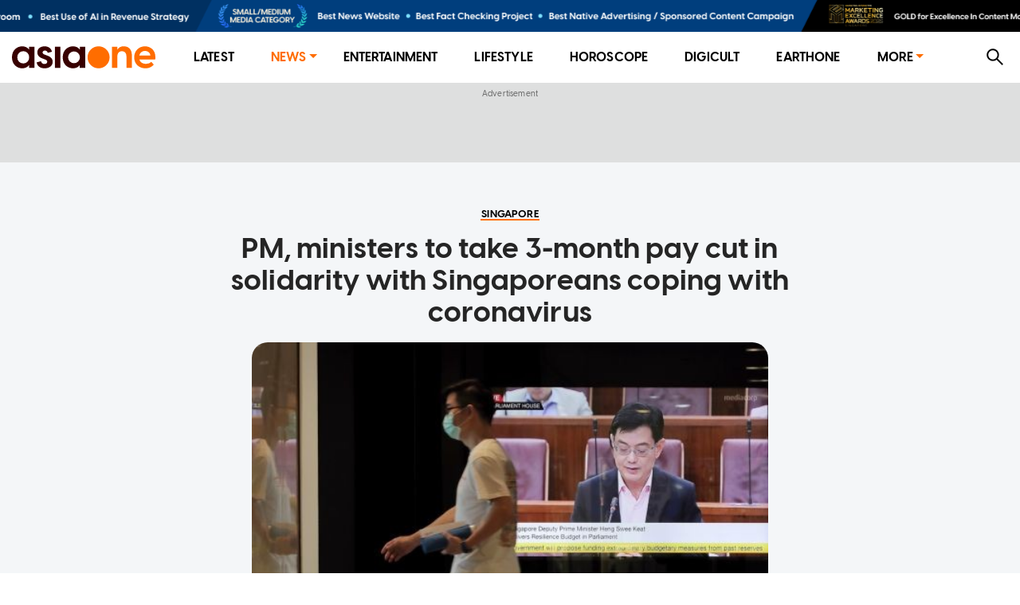

--- FILE ---
content_type: text/html; charset=utf-8
request_url: https://www.asiaone.com/singapore/pm-ministers-take-3-month-pay-cut-solidarity-singaporeans-coping-coronavirus
body_size: 10283
content:
<!DOCTYPE html><html><head><meta charSet="utf-8"/><link rel="preload" as="image" href="https://media.asiaone.com/creative/award/top_placement.png?3"/><title>PM, ministers to take 3-month pay cut in solidarity with Singaporeans coping with coronavirus, Singapore News - AsiaOne</title><meta name="title" content="PM, ministers to take 3-month pay cut in solidarity with Singaporeans coping with coronavirus, Singapore News - AsiaOne"/><meta property="og:site_name" content="AsiaOne"/><meta property="og:type" content="Article"/><meta property="og:url" content="https://www.asiaone.com/singapore/pm-ministers-take-3-month-pay-cut-solidarity-singaporeans-coping-coronavirus"/><meta property="og:title" content="PM, ministers to take 3-month pay cut in solidarity with Singaporeans coping with coronavirus"/><meta property="og:description" content="SINGAPORE - The Prime Minister, Cabinet ministers and other political office-holders - as well as the President - will take a three-month pay cut to stand in solidarity with Singaporeans in this difficult time, Deputy Prime Minister Heng Swee Keat said on Thursday. Mr Heng, who is also finance minister, said that political office-holders will take an additional two-month pay..."/><meta property="og:image" content="https://www.asiaone.com/sites/default/files/styles/article_top_image/public/original_images/Mar2020/image_382.jpg?itok=ug8y5Bdv"/><meta property="og:image:url" content="https://www.asiaone.com/sites/default/files/styles/article_top_image/public/original_images/Mar2020/image_382.jpg?itok=ug8y5Bdv"/><meta name="robots" content="max-image-preview:large"/><meta property="og:updated_time" content="2020-03-26T10:00:39+00:00"/><link rel="icon" href="/favicon.ico"/><meta property="article:published_time" content="2020-03-26T17:52:48+08:00"/><meta property="article:modified_time" content="2020-03-26T10:00:39+00:00"/><meta property="article:section" content="Singapore"/><meta property="article:tag" content="coronavirus, COVID-19, Budget 2020, Heng Swee Keat, Singapore economy"/><meta name="twitter:card" content="summary_large_image"/><meta property="fb:app_id" content="1077070279024264"/><meta name="twitter:description" content="SINGAPORE - The Prime Minister, Cabinet ministers and other political office-holders - as well as the President - will take a three-month pay cut to stand in solidarity with Singaporeans in this difficult time, Deputy Prime Minister Heng Swee Keat said on Thursday. Mr Heng, who is also finance minister, said that political office-holders will take an additional two-month pay..."/><meta name="twitter:site" content="@asiaonecom"/><meta name="twitter:title" content="AsiaOne"/><meta name="description" content="SINGAPORE - The Prime Minister, Cabinet ministers and other political office-holders - as well as the President - will take a three-month pay cut to stand in solidarity with Singaporeans in this difficult time, Deputy Prime Minister Heng Swee Keat said on Thursday. Mr Heng, who is also finance minister, said that political office-holders will take an additional two-month pay..."/><meta name="generator" content="AsiaOne"/><meta name="rights" content="asiaone.com"/><meta name="referrer" content="no-referrer-when-downgrade"/><meta name="twitter:url" content="https://www.asiaone.com/singapore/pm-ministers-take-3-month-pay-cut-solidarity-singaporeans-coping-coronavirus"/><meta name="twitter:image" content="https://www.asiaone.com/sites/default/files/styles/article_top_image/public/original_images/Mar2020/image_382.jpg?itok=ug8y5Bdv"/><meta name="MobileOptimized" content="width"/><meta name="HandheldFriendly" content="true"/><meta name="viewport" content="width=device-width, initial-scale=1.0"/><link rel="canonical" href="https://www.asiaone.com/singapore/pm-ministers-take-3-month-pay-cut-solidarity-singaporeans-coping-coronavirus"/><script src="/ads.js?v=20201023"></script><script>
        var currentPath = location.pathname; document.cookie = "testcookie=1";
        var cookiesEnabled = document.cookie.indexOf("testcookie=") !== -1;
        document.cookie = 'testcookie=1; expires=Thu, 01-Jan-1970 00:00:01 GMT';
        if (!cookiesEnabled) window.location.replace(
        "https://legacy.asiaone.com" + currentPath )
</script><link rel="preconnect" href="https://tags.crwdcntrl.net"/><link rel="preconnect" href="https://bcp.crwdcntrl.net"/><link rel="preconnect" href="https://c.ltmsphrcl.net"/><link rel="dns-prefetch" href="https://tags.crwdcntrl.net"/><link rel="dns-prefetch" href="https://bcp.crwdcntrl.net"/><link rel="dns-prefetch" href="https://c.ltmsphrcl.net"/><script src="/permutive_contextual.js"></script><script>
          window.appSettings = {"currentpage_first_path":"singapore","has_out_streams":true,"nextjs":{"page_name":"article","is_mobile":false},"keywords_array":["coronavirus","covid-19","budget 2020","heng swee keat","singapore economy"],"ga":{"dimensions":{"nid":"482330","page":"","page_type":"Article","byline":"","publish_date":"2020-03-26T17:52:48+08:00","source":"","keywords":"coronavirus, COVID-19, Budget 2020, Heng Swee Keat, Singapore economy","categories":["Singapore"],"title":"PM, ministers to take 3-month pay cut in solidarity with Singaporeans coping with coronavirus"}},"user":{"uid":0},"articleClassification":""};
          window.initPayload = {"page":{"articleid":"482330","chapter1":"Singapore","chapter2":"","chapter3":"","contenttype":"article","keywords":["coronavirus","covid-19","budget 2020","heng swee keat","singapore economy"],"title":"PM, ministers to take 3-month pay cut in solidarity with Singaporeans coping with coronavirus","visitorcat":"anonymous","ccm_content_categories":"","ccm_concept":{"concept":""},"ccm_emotions":[],"ccm_sentiment":"","ccm_writing_style":[],"ccm_entities":"{\"events\":[],\"people\":[],\"businesses_and_organisations\":[],\"country\":\"\",\"neighbourhood\":\"\",\"postal_code\":\"\",\"keywords\":[]}"}}
          </script><script>
    !function() {
      var lotameClientId = '12374';
      var lotameTagInput = {
        data: {},
        config: {
          clientId: Number(lotameClientId)
        }
      };

      // Lotame initialization
      var lotameConfig = lotameTagInput.config || {};
      var namespace = window['lotame_' + lotameConfig.clientId] = {};
      namespace.config = lotameConfig;
      namespace.data = lotameTagInput.data || {};
      namespace.cmd = namespace.cmd || [];
    }();
  </script><script async="" src="https://tags.crwdcntrl.net/lt/c/12374/lt.min.js"></script><script>
  !function(e,o,n,i){if(!e){e=e||{},window["c1630a48-8fcf-4a15-81dc-f933c6f74165"]=e,e.q=[];var t=function(){return([1e7]+-1e3+-4e3+-8e3+-1e11).replace(/[018]/g,function(e){return(e^(window.crypto||window.msCrypto).getRandomValues(new Uint8Array(1))[0]&15>>e/4).toString(16)})};e.config=i||{},e.config.apiKey=o,e.config.workspaceId=n,e.config.environment=e.config.environment||"production",(window.crypto||window.msCrypto)&&(e.config.viewId=t());for(var g=["addon","identify","track","trigger","query","segment","segments","ready","on","once","user","consent"],r=0;r<g.length;r++){var w=g[r];e[w]=function(o){return function(){var n=Array.prototype.slice.call(arguments,0);e.q.push({functionName:o,arguments:n})}}(w)}}}(window["c1630a48-8fcf-4a15-81dc-f933c6f74165"],"3f8c2a62-6cb0-4cd5-9b12-1f000b2a5afd","c1630a48-8fcf-4a15-81dc-f933c6f74165",{stateNamespace: "c1630a48-8fcf-4a15-81dc-f933c6f74165"});
  window.googletag=window.googletag||{},window.googletag.cmd=window.googletag.cmd||[],window.googletag.cmd.push(function(){if(0===window.googletag.pubads().getTargeting("permutive").length){var e=window.localStorage.getItem("_pdfps");window.googletag.pubads().setTargeting("permutive",e?JSON.parse(e):[]);var o=window.localStorage.getItem("permutive-id");o&&(window.googletag.pubads().setTargeting("puid",o),window.googletag.pubads().setTargeting("ptime",Date.now().toString())),window["c1630a48-8fcf-4a15-81dc-f933c6f74165"].config.viewId&&window.googletag.pubads().setTargeting("prmtvvid",window["c1630a48-8fcf-4a15-81dc-f933c6f74165"].config.viewId),window["c1630a48-8fcf-4a15-81dc-f933c6f74165"].config.workspaceId&&window.googletag.pubads().setTargeting("prmtvwid",window["c1630a48-8fcf-4a15-81dc-f933c6f74165"].config.workspaceId)}});
  </script><script>
            const initPermutiveEvent = new CustomEvent('runPermutiveContextualApi', { 
              detail: {
                payload: window.initPayload,
                apiKey: "3f8c2a62-6cb0-4cd5-9b12-1f000b2a5afd",
                workspaceId: "c1630a48-8fcf-4a15-81dc-f933c6f74165"
              } 
            });
            window.dispatchEvent(initPermutiveEvent);
        </script><script async="" src="https://c1630a48-8fcf-4a15-81dc-f933c6f74165.edge.permutive.app/c1630a48-8fcf-4a15-81dc-f933c6f74165-web.js"></script><script async="" id="ebx" src="//applets.ebxcdn.com/ebx.js"></script><script async="" src="//securepubads.g.doubleclick.net/tag/js/gpt.js"></script><script async="" src="/prebid10.2.0.js"></script><script>  
    window.googletag = window.googletag || { cmd: [] };

    function querystring(key) {
      var searchParams = new URLSearchParams(window.location.search);
      var allParams = searchParams.getAll(key);
      var result = [];

      for (var i = 0; i < allParams.length; i++) {
        result.push(allParams[i]);
      }

      return result;
    }

    function getreferrer() {
      var referrer = document.referrer;
      if (!referrer) {
        return 'direct';
      }

      var host = new URL(referrer).host.toLowerCase();
      if (/google/i.test(host)) {
        return 'google';
      } else if (/facebook/i.test(host)) {
        return 'facebook';
      } else {
        return 'others';
      }
    }

    (function() {
      var _key      = 'dfp_preview';
      var _pageName = appSettings && appSettings.nextjs && appSettings.nextjs.page_name ? appSettings.nextjs.page_name : 'homepage';
      var _keywords = appSettings && appSettings.keywords_array ? appSettings.keywords_array : [];
      var _keycode  = querystring(_key);
    
      googletag.cmd.push(function() {
        googletag.pubads().enableSingleRequest();
        googletag.pubads().collapseEmptyDivs();
        googletag.enableServices();
    
        googletag.pubads().setTargeting('page', _pageName);
        googletag.pubads().setTargeting('referrer', getreferrer());
    
        if (appSettings && appSettings.has_out_streams) {
          googletag.pubads().setTargeting('a1articleid', appSettings.ga.dimensions.nid);
        }
    
        if (_keywords && _keywords.length) {
          googletag.pubads().setTargeting('a1tags', _keywords);
        }
    
        if (_keycode.length) {
          googletag.pubads().setTargeting(_key, _keycode);
        }
      });
    })();
  </script><script>
    var pbjs = pbjs || {};
    pbjs.que = pbjs.que || [];
    pbjs.adserverRequestSent = {};

    googletag.cmd.push(function() {
      googletag.pubads().disableInitialLoad();
    });
    
    pbjs.que.push(function() {
      pbjs.setConfig({
        bidderTimeout: 4000,
        enableTIDs: true,
        enableSendAllBids: true,
        priceGranularity: 'dense',
        bidderSequence: 'random',
        useBidCache: true,
        floors: {
          currency: 'USD',
          bidders: [
            {
              bidder: 'eskimi',
              floors: {
                default: 0.20
              }
            },
            {
              bidder: 'copper6ssp',
              floors: {
                default: 0.20
              }
            }
          ]
        },
        realTimeData: {
          dataProviders: [
            {
              name: "adagio",
              params: {
                organizationId: '1249',
                site: 'asiaone-com'
              },
            },
          ],
        },
        deviceAccess: true,
        userSync: {
          filterSettings: {
            iframe: {
              bidders: ['adagio','ix'],
              filter: 'include'
            }
          }
        },
        ortb2: {
          site: {
            ext: {
              data: {
                pagetype: "article", 
                category: "coronavirus, COVID-19, Budget 2020, Heng Swee Keat, Singapore economy",
              }
            }
          }
        }
      });

      pbjs.enableAnalytics([
        {
          provider: "adagio",
          options: {
            organizationId: '1249',
            site: 'asiaone-com'
          },
        },
      ]);

    });

    pbjs.bidderSettings = {
		  triplelift: {
        storageAllowed: true
      },
		  teads: {
        storageAllowed: true
      },
		  gumgum: {
        storageAllowed: true
      },
		  appnexus: {
        storageAllowed: true
      },
		  adagio: {
        storageAllowed: true
      },
      copper6ssp: {
        storageAllowed: true
      },
      ix: {
        storageAllowed: true
      },
      eskimi: {
        storageAllowed: true
      },
		};
  </script><script async="" src="//widgets.outbrain.com/outbrain.js"></script><meta name="next-head-count" content="54"/><link rel="preload" href="/_next/static/css/83c657bb3cf3be1d8783.css" as="style"/><link rel="stylesheet" href="/_next/static/css/83c657bb3cf3be1d8783.css" data-n-g=""/><link rel="preload" href="/_next/static/css/286561714e46f7ca7bb1.css" as="style"/><link rel="stylesheet" href="/_next/static/css/286561714e46f7ca7bb1.css" data-n-p=""/><link rel="preload" href="/_next/static/css/48d2c375b354cba2f038.css" as="style"/><link rel="stylesheet" href="/_next/static/css/48d2c375b354cba2f038.css"/><link rel="preload" href="/_next/static/css/a78ec61c4ac3f1a4c103.css" as="style"/><link rel="stylesheet" href="/_next/static/css/a78ec61c4ac3f1a4c103.css"/><noscript data-n-css=""></noscript><script defer="" nomodule="" src="/_next/static/chunks/polyfills-a40ef1678bae11e696dba45124eadd70.js"></script><script defer="" src="/_next/static/chunks/6138-4fca4f51e405897c96b4.js"></script><script defer="" src="/_next/static/chunks/5667.334a907e736538205c01.js"></script><script defer="" src="/_next/static/chunks/2661-1d585143b5d5242e29e3.js"></script><script defer="" src="/_next/static/chunks/4953-a45bd948a0f864469ec8.js"></script><script defer="" src="/_next/static/chunks/7979-980ea5110c58930502f4.js"></script><script defer="" src="/_next/static/chunks/4219-97d9e06b7c403adaf7a5.js"></script><script src="/_next/static/chunks/webpack-f9c713fa5029ec660991.js" defer=""></script><script src="/_next/static/chunks/framework-15eec0c43576d95f8043.js" defer=""></script><script src="/_next/static/chunks/main-4f4415db639d1633036a.js" defer=""></script><script src="/_next/static/chunks/pages/_app-846333d9ac1bb4a691d8.js" defer=""></script><script src="/_next/static/chunks/commons-90d2f3ce7005a0090483.js" defer=""></script><script src="/_next/static/chunks/9582-8439631c72887cb73e1f.js" defer=""></script><script src="/_next/static/chunks/777-4d3d368b7b20152b3f8e.js" defer=""></script><script src="/_next/static/chunks/3773-fd3def6715956b7ca785.js" defer=""></script><script src="/_next/static/chunks/2221-92dd502f197f525d8209.js" defer=""></script><script src="/_next/static/chunks/4575-e7b7f497033d345c6048.js" defer=""></script><script src="/_next/static/chunks/3721-6892eb84db5b0b4a4a57.js" defer=""></script><script src="/_next/static/chunks/1291-b98a82ebb01398800420.js" defer=""></script><script src="/_next/static/chunks/1482-fd94946ab42f4558d8e6.js" defer=""></script><script src="/_next/static/chunks/6205-18f10a25bcd2b0dffb9f.js" defer=""></script><script src="/_next/static/chunks/8793-9d40f9c356cb85a8e7c8.js" defer=""></script><script src="/_next/static/chunks/2219-9eef7303f5c5aef45454.js" defer=""></script><script src="/_next/static/chunks/816-0418cb19a154351a1609.js" defer=""></script><script src="/_next/static/chunks/4272-908b8b61f2d30b2386a5.js" defer=""></script><script src="/_next/static/chunks/3602-d57f80e10c5e900531bd.js" defer=""></script><script src="/_next/static/chunks/6944-e4bb3294d2737b730a72.js" defer=""></script><script src="/_next/static/chunks/2209-5f937121abdb7d1599ff.js" defer=""></script><script src="/_next/static/chunks/7378-d37a7a557704dcab96e6.js" defer=""></script><script src="/_next/static/chunks/4316-1c3c145ce778df0b488c.js" defer=""></script><script src="/_next/static/chunks/719-bd5873a789249afc949c.js" defer=""></script><script src="/_next/static/chunks/0-9028c4df67f093133c3f.js" defer=""></script><script src="/_next/static/chunks/5907-9858e8ac1a6d93ecae00.js" defer=""></script><script src="/_next/static/chunks/318-0e5c9f65a0676922d236.js" defer=""></script><script src="/_next/static/chunks/5878-1bcf7cec7557ebda587f.js" defer=""></script><script src="/_next/static/chunks/pages/Router-640fd5408a0b17f53f4d.js" defer=""></script><script src="/_next/static/AWLn9P1TGGa47EHzBZoD8/_buildManifest.js" defer=""></script><script src="/_next/static/AWLn9P1TGGa47EHzBZoD8/_ssgManifest.js" defer=""></script></head><body><div id="__next"><section class="ant-layout"><div class="marquee-container"><div class="marquee"><div class="marquee-child-container"><div style="display:inline-block;max-width:100%;overflow:hidden;position:relative;box-sizing:border-box;margin:0"><div style="box-sizing:border-box;display:block;max-width:100%"><img style="max-width:100%;display:block;margin:0;border:none;padding:0" alt="" aria-hidden="true" src="[data-uri]"/></div><img alt="Award Banner" src="https://media.asiaone.com/creative/award/top_placement.png?3" decoding="async" data-nimg="intrinsic" class="marquee-items" style="position:absolute;top:0;left:0;bottom:0;right:0;box-sizing:border-box;padding:0;border:none;margin:auto;display:block;width:0;height:0;min-width:100%;max-width:100%;min-height:100%;max-height:100%"/><noscript><img alt="Award Banner" src="https://media.asiaone.com/creative/award/top_placement.png?3" decoding="async" data-nimg="intrinsic" style="position:absolute;top:0;left:0;bottom:0;right:0;box-sizing:border-box;padding:0;border:none;margin:auto;display:block;width:0;height:0;min-width:100%;max-width:100%;min-height:100%;max-height:100%" class="marquee-items" loading="lazy"/></noscript></div></div></div><div class="marquee"><div class="marquee-child-container"><div style="display:inline-block;max-width:100%;overflow:hidden;position:relative;box-sizing:border-box;margin:0"><div style="box-sizing:border-box;display:block;max-width:100%"><img style="max-width:100%;display:block;margin:0;border:none;padding:0" alt="" aria-hidden="true" src="[data-uri]"/></div><img alt="Award Banner" src="https://media.asiaone.com/creative/award/top_placement.png?3" decoding="async" data-nimg="intrinsic" class="marquee-items" style="position:absolute;top:0;left:0;bottom:0;right:0;box-sizing:border-box;padding:0;border:none;margin:auto;display:block;width:0;height:0;min-width:100%;max-width:100%;min-height:100%;max-height:100%"/><noscript><img alt="Award Banner" src="https://media.asiaone.com/creative/award/top_placement.png?3" decoding="async" data-nimg="intrinsic" style="position:absolute;top:0;left:0;bottom:0;right:0;box-sizing:border-box;padding:0;border:none;margin:auto;display:block;width:0;height:0;min-width:100%;max-width:100%;min-height:100%;max-height:100%" class="marquee-items" loading="lazy"/></noscript></div></div></div></div><div class="ao-desktop-menu-wrapper"><div class=""><header class="ao-layout-header ant-layout-header"><div class="menu-wrapper"><div class="logo"><a href="/" route="Home"><img alt="AsiaOne" src="/_next/static/image/assets/images/AsiaOne_Logo.69dad11564e6d1e113ac048b843eeaa2.svg" width="100%" title="AsiaOne"/></a></div><div class="ao-menu"><ul class="ant-menu ant-menu-light ant-menu-root ant-menu-horizontal" role="menu"><li class="ant-menu-submenu ant-menu-submenu-horizontal ant-menu-overflowed-submenu" style="display:none" role="menuitem"><div class="ant-menu-submenu-title" aria-expanded="false" aria-haspopup="true"><span>···</span><i class="ant-menu-submenu-arrow"></i></div></li><li class="ant-menu-item" role="menuitem"><a href="/lite" route="Router">Latest</a></li><li class="ant-menu-submenu ant-menu-submenu-horizontal ant-menu-overflowed-submenu" style="display:none" role="menuitem"><div class="ant-menu-submenu-title" aria-expanded="false" aria-haspopup="true"><span>···</span><i class="ant-menu-submenu-arrow"></i></div></li><li class="ant-menu-submenu ant-menu-submenu-horizontal ant-menu-submenu-selected" role="menuitem"><div class="ant-menu-submenu-title" aria-expanded="false" aria-haspopup="true" title="News">News<i class="ant-menu-submenu-arrow"></i></div></li><li class="ant-menu-submenu ant-menu-submenu-horizontal ant-menu-overflowed-submenu" style="display:none" role="menuitem"><div class="ant-menu-submenu-title" aria-expanded="false" aria-haspopup="true"><span>···</span><i class="ant-menu-submenu-arrow"></i></div></li><li class="ant-menu-item" role="menuitem"><a href="/showbiz" route="Section">Entertainment</a></li><li class="ant-menu-submenu ant-menu-submenu-horizontal ant-menu-overflowed-submenu" style="display:none" role="menuitem"><div class="ant-menu-submenu-title" aria-expanded="false" aria-haspopup="true"><span>···</span><i class="ant-menu-submenu-arrow"></i></div></li><li class="ant-menu-item" role="menuitem"><a href="/lifestyle" route="Section">Lifestyle</a></li><li class="ant-menu-submenu ant-menu-submenu-horizontal ant-menu-overflowed-submenu" style="display:none" role="menuitem"><div class="ant-menu-submenu-title" aria-expanded="false" aria-haspopup="true"><span>···</span><i class="ant-menu-submenu-arrow"></i></div></li><li class="ant-menu-item" role="menuitem"><a href="/horoscope/daily-horoscope" route="Horoscope">Horoscope</a></li><li class="ant-menu-submenu ant-menu-submenu-horizontal ant-menu-overflowed-submenu" style="display:none" role="menuitem"><div class="ant-menu-submenu-title" aria-expanded="false" aria-haspopup="true"><span>···</span><i class="ant-menu-submenu-arrow"></i></div></li><li class="ant-menu-item" role="menuitem"><a href="/digital" route="Section">Digicult</a></li><li class="ant-menu-submenu ant-menu-submenu-horizontal ant-menu-overflowed-submenu" style="display:none" role="menuitem"><div class="ant-menu-submenu-title" aria-expanded="false" aria-haspopup="true"><span>···</span><i class="ant-menu-submenu-arrow"></i></div></li><li class="ant-menu-item" role="menuitem"><a href="/earth-one" route="Earthone">EarthOne</a></li><li class="ant-menu-submenu ant-menu-submenu-horizontal ant-menu-overflowed-submenu" style="display:none" role="menuitem"><div class="ant-menu-submenu-title" aria-expanded="false" aria-haspopup="true"><span>···</span><i class="ant-menu-submenu-arrow"></i></div></li><li class="ant-menu-submenu ant-menu-submenu-horizontal" role="menuitem"><div class="ant-menu-submenu-title" aria-expanded="false" aria-haspopup="true" title="More">More<i class="ant-menu-submenu-arrow"></i></div></li><li class="ant-menu-submenu ant-menu-submenu-horizontal ant-menu-overflowed-submenu" style="visibility:hidden;position:absolute" role="menuitem"><div class="ant-menu-submenu-title" aria-expanded="false" aria-haspopup="true"><span>···</span><i class="ant-menu-submenu-arrow"></i></div></li></ul></div><div class="ao-web-search-btn"><i aria-label="icon: search" tabindex="-1" class="anticon anticon-search"><svg viewBox="64 64 896 896" focusable="false" class="" data-icon="search" width="1em" height="1em" fill="currentColor" aria-hidden="true"><path d="M909.6 854.5L649.9 594.8C690.2 542.7 712 479 712 412c0-80.2-31.3-155.4-87.9-212.1-56.6-56.7-132-87.9-212.1-87.9s-155.5 31.3-212.1 87.9C143.2 256.5 112 331.8 112 412c0 80.1 31.3 155.5 87.9 212.1C256.5 680.8 331.8 712 412 712c67 0 130.6-21.8 182.7-62l259.7 259.6a8.2 8.2 0 0 0 11.6 0l43.6-43.5a8.2 8.2 0 0 0 0-11.6zM570.4 570.4C528 612.7 471.8 636 412 636s-116-23.3-158.4-65.6C211.3 528 188 471.8 188 412s23.3-116.1 65.6-158.4C296 211.3 352.2 188 412 188s116.1 23.2 158.4 65.6S636 352.2 636 412s-23.3 116.1-65.6 158.4z"></path></svg></i></div></div></header></div></div><div id="ao-container" class="page-router"><div id="dfp-ads-lb1" class="dfp-tag-wrapper ao-ads" style="background:#dedfdf;padding:6px 0 15px;min-height:100px;min-width:300px"></div><main class="ao-content ant-layout-content" style="max-width:unset"><div class="article-wrapper nid-482330"><div id="482330"><div class="article-top article-content"><div class="category"><a href="/singapore" route="Section"><div class="ao-card-label lable-black" style="font-size:13px">singapore</div></a></div><h1 class="title">PM, ministers to take 3-month pay cut in solidarity with Singaporeans coping with coronavirus</h1><div class="image"><img fetchpriority="high" src="https://www.asiaone.com/sites/default/files/styles/article_top_image/public/original_images/Mar2020/image_382.jpg?itok=ug8y5Bdv" alt="PM, ministers to take 3-month pay cut in solidarity with Singaporeans coping with coronavirus" width="400" height="500"/><div class="image-info"><div class="image-caption">DPM Heng Swee Keat pledged that the Government will lead the way in the fight against Covid-19.</div><div class="image-credit">PHOTO: <!-- -->The Straits Times</div></div></div></div><div><div class="article-main"><div class="article-content"><div class="article-info"><span class="left-block"><span class="right"><span class="datetime"><span>PUBLISHED ON</span><b>March 26, 2020<!-- --> <!-- -->9:52 AM</b></span><span class="name-source"><span class="prefix">BY</span><a href="/byline/lim-yan-liang" route="Byline"><b>Lim Yan Liang</b></a></span></span></span><span class="right-block"></span></div><div class="body"><p>SINGAPORE - The Prime Minister, Cabinet ministers and other political office-holders - as well as the President - will take a three-month pay cut to stand in solidarity with Singaporeans in this difficult time, Deputy Prime Minister Heng Swee Keat said on Thursday.</p>

<p>Mr Heng, who is also finance minister, said that political office-holders will take an additional two-month pay cut on top of the one-month pay cut announced last month, in light of the deteriorating situation caused by the coronavirus.</p>

<p>&quot;The President, Speaker, and both Deputy Speakers have informed me that they will join in and take a similar three-month pay cut in total,&quot; said Mr Heng, as he delivered the supplementary budget.</p>

<p>&quot;It is in times of crisis that the true character of a nation can be seen,&quot; he added. &quot;We are all in this together, and we must all look after one another in these trying times.&quot;</p>

<p>Calling the Covid-19 situation an &quot;unprecedented crisis&quot; that has escalated very quickly, Mr Heng said it has prompted the government to take extraordinary measures and put together a landmark supplementary budget.</p>

<p>Delivering a ministerial statement that outlined the Government&#x27;s thinking behind what he has called the Resilience Budget, Mr Heng said the coronavirus was a defining challenge for Singapore.</p>

<p>&quot;It is a public health crisis, an economic shock, and a social test,&quot; he said. &quot;It will challenge our resilience as individuals and as a society.&quot;</p>

<p>Mr Heng noted that just five weeks after he delivered his Budget speech on Feb 18, the world is now in a pandemic, with an estimated 410,000 people infected across 190 countries.</p>

<p>[[nid:482312]]</p>

<p>While Singapore acted early and decisively and managed to keep the number of cases at a manageable level during the first wave of infections, the world is now seeing successive waves and imported infections, prompting countries to take public health measures, said Mr Heng.</p>

<p>But measures on the medical front to contain the pandemic have made the economic battle more difficult, he added.</p>

<p>&quot;As more countries implement their measures, the economic disruptions will be wider, deeper, and more prolonged,&quot; said Mr Heng. &quot;The global economy is now facing both a supply and demand shock.&quot;</p>

<p>He noted how lockdowns have had knock-on effects given today&#x27;s highly-integrated global supply chains, while people staying home mean that spending has fallen while business confidence is plunging in the face of growing uncertainties.</p>

<p>Global financial and stock markets are also in turmoil, while credit has tightened around the world, he added.</p>

<p>As an open economy that is highly integrated with the global economy, Singapore will be deeply impacted by these global shocks, said Mr Heng.</p>

<p>He noted that advance GDP estimates released on Thursday (Mar 26) showed that the economy contracted by 10.6 per cent in the first quarter of 2020, while the Ministry of Trade and Industry also downgraded the Republic&#x27;s GDP growth forecast for the year to between -4.0 per cent and -1.0 per cent.</p>

<p>&quot;In economic terms alone, this will likely be the worst economic contraction since independence,&quot; said Mr Heng.</p>

<p>[[nid:482308]]</p>

<p>The Resilience Budget, which will introduce over $48 billion in new and enhanced measures, is therefore focused on three areas: protecting jobs, helping enterprises with immediate challenges, and strengthening economic and social resilience so that Singapore can emerge intact and stronger.</p>

<p>&quot;We cannot prevent an economic recession, as the external health and economic situation will evolve beyond our control,&quot; he said. &quot;But it will help us to mitigate the extent of the downturn, and more importantly, help save jobs and protect livelihoods.&quot;</p>

<p>The Resilience Budget is also a reminder that the battle against Covid-19 is waged not just on the medical and economic fronts, but that the virus is also a test of Singapore&#x27;s social cohesion and psychological resilience, said Mr Heng.</p>

<p>&quot;This reflects our determination that Singapore and Singaporeans remain resilient in the face of these challenges,&quot; he said. &quot;Come what may, no matter how daunting the challenge at hand, we will bounce back, stronger and more united than ever, as we weather this storm together.&quot;</p>

<p>Concluding, Mr Heng pledged that the Government will lead the way in the fight against Covid-19 by doing its best to anticipate and respond to developments, make decisions based on facts and evidence, and exercise judement when there are trade-offs.</p>

<p>&quot;The Government and the political leadership are in this with Singaporeans,&quot; he said. &quot;We share the worries and anxieties of Singaporeans, and we will do our best for them.</p>

<p>&quot;We will walk with every Singaporean, through every up and down.&quot;</p>

<p><b><i>For the latest updates on the coronavirus, visit </i></b><a href="https://www.asiaone.com/tags/coronavirus?utm_source=coronaviruskeyword&amp;utm_medium=articlepages" target="_blank"><b><i>here</i></b></a><b><i>.</i></b></p>

<p><i>This article was first published in </i><a href="https://www.straitstimes.com/politics/pm-ministers-to-take-three-month-pay-cut-in-solidarity-with-singaporeans-coping-with" target="_blank"><i>The Straits Times</i></a><i>. Permission required for reproduction.</i></p>
</div><div class="keywords hoverable"><span><a href="/tags/coronavirus" route="Tags">coronavirus</a><a href="/tags/covid-19" route="Tags">COVID-19</a><a href="/tags/budget-2020" route="Tags">Budget 2020</a><a href="/tags/heng-swee-keat" route="Tags">Heng Swee Keat</a><a href="/tags/singapore-economy" route="Tags">Singapore economy</a></span></div><div class="telegram-share-wrapper"><span>Share this article</span></div><div class="lazyload-placeholder"></div></div><div class="article-sidebar"><div class="article-sidebar-top"><div class="sticky-container-top"><div id="dfp-ads-side1-482330" class="dfp-tag-wrapper ao-ads dfp-ad-side1"></div></div></div><div class="article-sidebar-bottom"><div class="sticky-container-bottom"><div id="dfp-ads-side2-482330" class="dfp-tag-wrapper ao-ads" style="margin:0 auto"></div></div></div></div></div></div></div></div></main></div><div id="dfp-ads-prestitial" class="dfp-tag-wrapper"></div><div id="dfp-ads-refresh-display" class="dfp-tag-wrapper"></div><div class="special_note">This website is best viewed using the latest versions of web browsers.</div></section></div><script id="__NEXT_DATA__" type="application/json">{"props":{"pageProps":{"isServer":true,"dynamicRouterKey":"node-article","initStoreData":{"entity":{"path":"singapore/pm-ministers-take-3-month-pay-cut-solidarity-singaporeans-coping-coronavirus","label":"PM, ministers to take 3-month pay cut in solidarity with Singaporeans coping with coronavirus","entity":{"canonical":"https://www.asiaone.com/singapore/pm-ministers-take-3-month-pay-cut-solidarity-singaporeans-coping-coronavirus","type":"node","bundle":"article","id":"482330","uuid":"71703bc5-2ac7-4318-b4e2-6f100f08f446"},"jsonapi":{"individual":"https://www.asiaone.com/jsonapi/node/article/71703bc5-2ac7-4318-b4e2-6f100f08f446","resourceName":"node--article","pathPrefix":"jsonapi","basePath":"/jsonapi","entryPoint":"https://www.asiaone.com/jsonapi"},"firstPath":null},"model":{"path":null,"id":"71703bc5-2ac7-4318-b4e2-6f100f08f446","nid":482330,"title":"PM, ministers to take 3-month pay cut in solidarity with Singaporeans coping with coronavirus","standFirst":null,"body":"\u003cp\u003eSINGAPORE - The Prime Minister, Cabinet ministers and other political office-holders - as well as the President - will take a three-month pay cut to stand in solidarity with Singaporeans in this difficult time, Deputy Prime Minister Heng Swee Keat said on Thursday.\u003c/p\u003e\r\n\r\n\u003cp\u003eMr Heng, who is also finance minister, said that political office-holders will take an additional two-month pay cut on top of the one-month pay cut announced last month, in light of the deteriorating situation caused by the coronavirus.\u003c/p\u003e\r\n\r\n\u003cp\u003e\"The President, Speaker, and both Deputy Speakers have informed me that they will join in and take a similar three-month pay cut in total,\" said Mr Heng, as he delivered the supplementary budget.\u003c/p\u003e\r\n\r\n\u003cp\u003e\"It is in times of crisis that the true character of a nation can be seen,\" he added. \"We are all in this together, and we must all look after one another in these trying times.\"\u003c/p\u003e\r\n\r\n\u003cp\u003eCalling the Covid-19 situation an \"unprecedented crisis\" that has escalated very quickly, Mr Heng said it has prompted the government to take extraordinary measures and put together a landmark supplementary budget.\u003c/p\u003e\r\n\r\n\u003cp\u003eDelivering a ministerial statement that outlined the Government's thinking behind what he has called the Resilience Budget, Mr Heng said the coronavirus was a defining challenge for Singapore.\u003c/p\u003e\r\n\r\n\u003cp\u003e\"It is a public health crisis, an economic shock, and a social test,\" he said. \"It will challenge our resilience as individuals and as a society.\"\u003c/p\u003e\r\n\r\n\u003cp\u003eMr Heng noted that just five weeks after he delivered his Budget speech on Feb 18, the world is now in a pandemic, with an estimated 410,000 people infected across 190 countries.\u003c/p\u003e\r\n\r\n\u003cp\u003e[[nid:482312]]\u003c/p\u003e\r\n\r\n\u003cp\u003eWhile Singapore acted early and decisively and managed to keep the number of cases at a manageable level during the first wave of infections, the world is now seeing successive waves and imported infections, prompting countries to take public health measures, said Mr Heng.\u003c/p\u003e\r\n\r\n\u003cp\u003eBut measures on the medical front to contain the pandemic have made the economic battle more difficult, he added.\u003c/p\u003e\r\n\r\n\u003cp\u003e\"As more countries implement their measures, the economic disruptions will be wider, deeper, and more prolonged,\" said Mr Heng. \"The global economy is now facing both a supply and demand shock.\"\u003c/p\u003e\r\n\r\n\u003cp\u003eHe noted how lockdowns have had knock-on effects given today's highly-integrated global supply chains, while people staying home mean that spending has fallen while business confidence is plunging in the face of growing uncertainties.\u003c/p\u003e\r\n\r\n\u003cp\u003eGlobal financial and stock markets are also in turmoil, while credit has tightened around the world, he added.\u003c/p\u003e\r\n\r\n\u003cp\u003eAs an open economy that is highly integrated with the global economy, Singapore will be deeply impacted by these global shocks, said Mr Heng.\u003c/p\u003e\r\n\r\n\u003cp\u003eHe noted that advance GDP estimates released on Thursday (Mar 26) showed that the economy contracted by 10.6 per cent in the first quarter of 2020, while the Ministry of Trade and Industry also downgraded the Republic's GDP growth forecast for the year to between -4.0 per cent and -1.0 per cent.\u003c/p\u003e\r\n\r\n\u003cp\u003e\"In economic terms alone, this will likely be the worst economic contraction since independence,\" said Mr Heng.\u003c/p\u003e\r\n\r\n\u003cp\u003e[[nid:482308]]\u003c/p\u003e\r\n\r\n\u003cp\u003eThe Resilience Budget, which will introduce over $48 billion in new and enhanced measures, is therefore focused on three areas: protecting jobs, helping enterprises with immediate challenges, and strengthening economic and social resilience so that Singapore can emerge intact and stronger.\u003c/p\u003e\r\n\r\n\u003cp\u003e\"We cannot prevent an economic recession, as the external health and economic situation will evolve beyond our control,\" he said. \"But it will help us to mitigate the extent of the downturn, and more importantly, help save jobs and protect livelihoods.\"\u003c/p\u003e\r\n\r\n\u003cp\u003eThe Resilience Budget is also a reminder that the battle against Covid-19 is waged not just on the medical and economic fronts, but that the virus is also a test of Singapore's social cohesion and psychological resilience, said Mr Heng.\u003c/p\u003e\r\n\r\n\u003cp\u003e\"This reflects our determination that Singapore and Singaporeans remain resilient in the face of these challenges,\" he said. \"Come what may, no matter how daunting the challenge at hand, we will bounce back, stronger and more united than ever, as we weather this storm together.\"\u003c/p\u003e\r\n\r\n\u003cp\u003eConcluding, Mr Heng pledged that the Government will lead the way in the fight against Covid-19 by doing its best to anticipate and respond to developments, make decisions based on facts and evidence, and exercise judement when there are trade-offs.\u003c/p\u003e\r\n\r\n\u003cp\u003e\"The Government and the political leadership are in this with Singaporeans,\" he said. \"We share the worries and anxieties of Singaporeans, and we will do our best for them.\u003c/p\u003e\r\n\r\n\u003cp\u003e\"We will walk with every Singaporean, through every up and down.\"\u003c/p\u003e\r\n\r\n\u003cp\u003e\u003cb\u003e\u003ci\u003eFor the latest updates on the coronavirus, visit\u0026nbsp;\u003c/i\u003e\u003c/b\u003e\u003ca href=\"https://www.asiaone.com/tags/coronavirus?utm_source=coronaviruskeyword\u0026amp;utm_medium=articlepages\" target=\"_blank\"\u003e\u003cb\u003e\u003ci\u003ehere\u003c/i\u003e\u003c/b\u003e\u003c/a\u003e\u003cb\u003e\u003ci\u003e.\u003c/i\u003e\u003c/b\u003e\u003c/p\u003e\r\n\r\n\u003cp\u003e\u003ci\u003eThis article was first published in \u003c/i\u003e\u003ca href=\"https://www.straitstimes.com/politics/pm-ministers-to-take-three-month-pay-cut-in-solidarity-with-singaporeans-coping-with\" target=\"_blank\"\u003e\u003ci\u003eThe Straits Times\u003c/i\u003e\u003c/a\u003e\u003ci\u003e. Permission required for reproduction.\u003c/i\u003e\u003c/p\u003e\r\n","content":"\u003cp\u003eSINGAPORE - The Prime Minister, Cabinet ministers and other political office-holders - as well as the President - will take a three-month pay cut to stand in solidarity with Singaporeans in this difficult time, Deputy Prime Minister Heng Swee Keat said on Thursday.\u003c/p\u003e\r\n\r\n\u003cp\u003eMr Heng, who is also finance minister, said that political office-holders will take an additional two-month pay cut on top of the one-month pay cut announced last month, in light of the deteriorating situation caused by the coronavirus.\u003c/p\u003e\r\n\r\n\u003cp\u003e\"The President, Speaker, and both Deputy Speakers have informed me that they will join in and take a similar three-month pay cut in total,\" said Mr Heng, as he delivered the supplementary budget.\u003c/p\u003e\r\n\r\n\u003cp\u003e\"It is in times of crisis that the true character of a nation can be seen,\" he added. \"We are all in this together, and we must all look after one another in these trying times.\"\u003c/p\u003e\r\n\r\n\u003cp\u003eCalling the Covid-19 situation an \"unprecedented crisis\" that has escalated very quickly, Mr Heng said it has prompted the government to take extraordinary measures and put together a landmark supplementary budget.\u003c/p\u003e\r\n\r\n\u003cp\u003eDelivering a ministerial statement that outlined the Government's thinking behind what he has called the Resilience Budget, Mr Heng said the coronavirus was a defining challenge for Singapore.\u003c/p\u003e\r\n\r\n\u003cp\u003e\"It is a public health crisis, an economic shock, and a social test,\" he said. \"It will challenge our resilience as individuals and as a society.\"\u003c/p\u003e\r\n\r\n\u003cp\u003eMr Heng noted that just five weeks after he delivered his Budget speech on Feb 18, the world is now in a pandemic, with an estimated 410,000 people infected across 190 countries.\u003c/p\u003e\r\n\r\n\u003cp\u003e[[nid:482312]]\u003c/p\u003e\r\n\r\n\u003cp\u003eWhile Singapore acted early and decisively and managed to keep the number of cases at a manageable level during the first wave of infections, the world is now seeing successive waves and imported infections, prompting countries to take public health measures, said Mr Heng.\u003c/p\u003e\r\n\r\n\u003cp\u003eBut measures on the medical front to contain the pandemic have made the economic battle more difficult, he added.\u003c/p\u003e\r\n\r\n\u003cp\u003e\"As more countries implement their measures, the economic disruptions will be wider, deeper, and more prolonged,\" said Mr Heng. \"The global economy is now facing both a supply and demand shock.\"\u003c/p\u003e\r\n\r\n\u003cp\u003eHe noted how lockdowns have had knock-on effects given today's highly-integrated global supply chains, while people staying home mean that spending has fallen while business confidence is plunging in the face of growing uncertainties.\u003c/p\u003e\r\n\r\n\u003cp\u003eGlobal financial and stock markets are also in turmoil, while credit has tightened around the world, he added.\u003c/p\u003e\r\n\r\n\u003cp\u003eAs an open economy that is highly integrated with the global economy, Singapore will be deeply impacted by these global shocks, said Mr Heng.\u003c/p\u003e\r\n\r\n\u003cp\u003eHe noted that advance GDP estimates released on Thursday (Mar 26) showed that the economy contracted by 10.6 per cent in the first quarter of 2020, while the Ministry of Trade and Industry also downgraded the Republic's GDP growth forecast for the year to between -4.0 per cent and -1.0 per cent.\u003c/p\u003e\r\n\r\n\u003cp\u003e\"In economic terms alone, this will likely be the worst economic contraction since independence,\" said Mr Heng.\u003c/p\u003e\r\n\r\n\u003cp\u003e[[nid:482308]]\u003c/p\u003e\r\n\r\n\u003cp\u003eThe Resilience Budget, which will introduce over $48 billion in new and enhanced measures, is therefore focused on three areas: protecting jobs, helping enterprises with immediate challenges, and strengthening economic and social resilience so that Singapore can emerge intact and stronger.\u003c/p\u003e\r\n\r\n\u003cp\u003e\"We cannot prevent an economic recession, as the external health and economic situation will evolve beyond our control,\" he said. \"But it will help us to mitigate the extent of the downturn, and more importantly, help save jobs and protect livelihoods.\"\u003c/p\u003e\r\n\r\n\u003cp\u003eThe Resilience Budget is also a reminder that the battle against Covid-19 is waged not just on the medical and economic fronts, but that the virus is also a test of Singapore's social cohesion and psychological resilience, said Mr Heng.\u003c/p\u003e\r\n\r\n\u003cp\u003e\"This reflects our determination that Singapore and Singaporeans remain resilient in the face of these challenges,\" he said. \"Come what may, no matter how daunting the challenge at hand, we will bounce back, stronger and more united than ever, as we weather this storm together.\"\u003c/p\u003e\r\n\r\n\u003cp\u003eConcluding, Mr Heng pledged that the Government will lead the way in the fight against Covid-19 by doing its best to anticipate and respond to developments, make decisions based on facts and evidence, and exercise judement when there are trade-offs.\u003c/p\u003e\r\n\r\n\u003cp\u003e\"The Government and the political leadership are in this with Singaporeans,\" he said. \"We share the worries and anxieties of Singaporeans, and we will do our best for them.\u003c/p\u003e\r\n\r\n\u003cp\u003e\"We will walk with every Singaporean, through every up and down.\"\u003c/p\u003e\r\n\r\n\u003cp\u003e\u003cb\u003e\u003ci\u003eFor the latest updates on the coronavirus, visit\u0026nbsp;\u003c/i\u003e\u003c/b\u003e\u003ca href=\"https://www.asiaone.com/tags/coronavirus?utm_source=coronaviruskeyword\u0026amp;utm_medium=articlepages\" target=\"_blank\"\u003e\u003cb\u003e\u003ci\u003ehere\u003c/i\u003e\u003c/b\u003e\u003c/a\u003e\u003cb\u003e\u003ci\u003e.\u003c/i\u003e\u003c/b\u003e\u003c/p\u003e\r\n\r\n\u003cp\u003e\u003ci\u003eThis article was first published in \u003c/i\u003e\u003ca href=\"https://www.straitstimes.com/politics/pm-ministers-to-take-three-month-pay-cut-in-solidarity-with-singaporeans-coping-with\" target=\"_blank\"\u003e\u003ci\u003eThe Straits Times\u003c/i\u003e\u003c/a\u003e\u003ci\u003e. Permission required for reproduction.\u003c/i\u003e\u003c/p\u003e\r\n","summary":"SINGAPORE - The Prime Minister, Cabinet ministers and other political office-holders - as well as the President - will take a three-month pay cut to stand in solidarity with Singaporeans in this difficult time, Deputy Prime Minister Heng Swee Keat said on Thursday. Mr Heng, who is also finance minister, said that political office-holders will take an additional two-month pay...","byline":[{"name":"Lim Yan Liang","image":null,"alias":"/byline/lim-yan-liang"}],"isNeutral":false,"isHideImage":false,"isVideoPage":false,"sponsoredType":false,"category":{"name":"Singapore","alias":"/singapore","cid":2},"categories":[{"name":"Singapore","alias":"/singapore","cid":2}],"keywords":[{"name":"coronavirus","alias":"/tags/coronavirus"},{"name":"COVID-19","alias":"/tags/covid-19"},{"name":"Budget 2020","alias":"/tags/budget-2020"},{"name":"Heng Swee Keat","alias":"/tags/heng-swee-keat"},{"name":"Singapore economy","alias":"/tags/singapore-economy"}],"publicationDate":"2020-03-26T17:52:48+08:00","isUpdated":false,"image":"https://www.asiaone.com/sites/default/files/styles/article_top_image/public/original_images/Mar2020/image_382.jpg?itok=ug8y5Bdv","imageMeta":{"alt":"The Straits Times","title":"DPM Heng Swee Keat pledged that the Government will lead the way in the fight against Covid-19.","width":540,"height":360,"drupal_internal__target_id":1042786},"ogImage":"https://www.asiaone.com/sites/default/files/styles/article_top_image/public/original_images/Mar2020/image_382.jpg?itok=ug8y5Bdv","source":[{"name":"The Straits Times","alias":"/source/straits-times"}],"pictures":null,"embedVideo":null,"isHideBanners":false,"metatags":null,"isPublished":true,"changed":"2020-03-26T10:00:39+00:00","topBanner":null,"articleClassification":"","sectionTitle":null,"files":[]},"global":{"data":[],"homeDataLoading":false,"loadedCategoryCode":null,"path":null}},"isLoginUser":false,"isBrowserSupport":true,"isMobile":false,"isTablet":false,"customStyle":{"maxWidth":"unset"}}},"page":"/Router","query":{"path":"singapore/pm-ministers-take-3-month-pay-cut-solidarity-singaporeans-coping-coronavirus"},"buildId":"AWLn9P1TGGa47EHzBZoD8","runtimeConfig":{"web.host":"https://www.asiaone.com","web.host.base":"https://www.asiaone.com","web.jsonapi.host":"www.asiaone.com","web.jsonapi.port":443,"web.jsonapi.schema":"https","web.mobile.host":"https://prod-mob.asiaone.com","web.microsite.pope.liveblogId":"2978751e-de73-4c6b-9d40-653fa1649a3b","web.microsite.s3.endpoint":"https://media.asiaone.com/sites/default/s3files/microsite/prod","web.lendlease.keyword.id":70903,"web.paidMediaRelease.category.id":71291,"web.horoscope.s3.endpoint":"https://media.asiaone.com/microsite/horoscope"},"isFallback":false,"dynamicIds":[35667,84219],"customServer":true,"gip":true,"scriptLoader":[]}</script></body></html>

--- FILE ---
content_type: text/html; charset=utf-8
request_url: https://www.google.com/recaptcha/api2/aframe
body_size: 257
content:
<!DOCTYPE HTML><html><head><meta http-equiv="content-type" content="text/html; charset=UTF-8"></head><body><script nonce="aR_nJyX3sc02KI3qK4asFg">/** Anti-fraud and anti-abuse applications only. See google.com/recaptcha */ try{var clients={'sodar':'https://pagead2.googlesyndication.com/pagead/sodar?'};window.addEventListener("message",function(a){try{if(a.source===window.parent){var b=JSON.parse(a.data);var c=clients[b['id']];if(c){var d=document.createElement('img');d.src=c+b['params']+'&rc='+(localStorage.getItem("rc::a")?sessionStorage.getItem("rc::b"):"");window.document.body.appendChild(d);sessionStorage.setItem("rc::e",parseInt(sessionStorage.getItem("rc::e")||0)+1);localStorage.setItem("rc::h",'1769142588950');}}}catch(b){}});window.parent.postMessage("_grecaptcha_ready", "*");}catch(b){}</script></body></html>

--- FILE ---
content_type: application/javascript; charset=utf-8
request_url: https://survey.survicate.com/workspaces/382760627cf21a95b918d6708aba7d9b/web_surveys.js?v1
body_size: 18378
content:
var _sTrackingAlreadyPresent=(typeof window._svd!=='undefined'&&typeof window._svc!=='undefined');var _svc=window._svc||{};var _svd=window._svd||{};_svc.workspaceKey=_svc.workspaceKey||'382760627cf21a95b918d6708aba7d9b';_svc.surveysStaticUrl=_svc.surveysStaticUrl||'https://surveys-static-prd.survicate-cdn.com';_svc.respondentUrl=_svc.respondentUrl||'https://respondent.survicate.com';_svd.flags=_svd.flags||{"async_consumers":true,"disable_sensitive_data_persistence":false,"enforce_user_authentication":false};_svd.surveys=_svd.surveys||[{"id":"c11beba3cfccc49a","activated":true,"name":"GenAI Applications (Jan 2026)","type":"WidgetSurvey","points":[{"id":3273998,"type":"SurveyQuestion","answer_type":"single","content":"How frequently do you use Generative Artificial Intelligence (GenAI) (e.g., editing or generating content using chat function) at work?","description":"","settings":{"randomize_answers":false,"randomize_except_last":false,"display_logic_operator":null,"display_logic":[],"logic":[{"go_to":3273999,"condition":"is","operator":"or","value":[8518386,8518387,8518388,8518389,8518390,8518391,8518392],"order_number":0,"uid":19877219057},{"go_to":3274017,"condition":"is","operator":"or","value":[8518393],"order_number":1,"uid":727743125935}],"mandatory":true,"mandatory_comment":true,"comment_label":"","point_image":null,"disclaimer_settings":null},"max_path":16,"answers":[{"id":8518386,"type":null,"user_tag":"","next_survey_point_id":null,"possible_answer":"Daily","add_comment":false},{"id":8518387,"type":null,"user_tag":"","next_survey_point_id":null,"possible_answer":"5-6 days a week","add_comment":false},{"id":8518388,"type":null,"user_tag":"","next_survey_point_id":-1,"possible_answer":"3-4 days a week","add_comment":false},{"id":8518389,"type":null,"user_tag":"","next_survey_point_id":-1,"possible_answer":"1-2 days a week","add_comment":false},{"id":8518390,"type":null,"user_tag":"","next_survey_point_id":-1,"possible_answer":"2-3 days a month","add_comment":false},{"id":8518391,"type":null,"user_tag":"","next_survey_point_id":-1,"possible_answer":"Around once a month","add_comment":false},{"id":8518392,"type":null,"user_tag":"","next_survey_point_id":-1,"possible_answer":"Less than once a month ","add_comment":false},{"id":8518393,"type":null,"user_tag":"","next_survey_point_id":-1,"possible_answer":"Never","add_comment":false}]},{"id":3273999,"type":"SurveyQuestion","answer_type":"multiple","content":"How do you use GenAI at work? (Select all that apply)","description":"","settings":{"randomize_answers":true,"randomize_except_last":true,"next_survey_point_id":null,"display_logic_operator":"or","display_logic":[{"point_id":3273998,"answer_type":"single","group_operator":"and","groups":[{"condition":"is_not","value":[8518393],"value_operator":"or"}]}],"logic":[{"go_to":3274000,"condition":"has_any_value","operator":null,"value":[],"order_number":0,"uid":182331748708}],"mandatory":true,"choice":{"min":1,"max":0,"text":"Select all that apply"},"mandatory_comment":true,"comment_label":"","point_image":null,"disclaimer_settings":null},"max_path":15,"answers":[{"id":8518394,"type":null,"user_tag":"","next_survey_point_id":null,"possible_answer":"Draft or write communications","add_comment":false},{"id":8518395,"type":null,"user_tag":"","next_survey_point_id":null,"possible_answer":"Generate creative content","add_comment":false},{"id":8518396,"type":null,"user_tag":"","next_survey_point_id":-1,"possible_answer":"Generate or debug code ","add_comment":false},{"id":8518397,"type":null,"user_tag":"","next_survey_point_id":-1,"possible_answer":"Analyse Data","add_comment":false},{"id":8518398,"type":null,"user_tag":"","next_survey_point_id":-1,"possible_answer":"Understand complex topics","add_comment":false},{"id":8518399,"type":null,"user_tag":"","next_survey_point_id":-1,"possible_answer":"Research","add_comment":false},{"id":8518400,"type":null,"user_tag":"","next_survey_point_id":-1,"possible_answer":"Scheduling and task management","add_comment":false},{"id":8518401,"type":null,"user_tag":"","next_survey_point_id":-1,"possible_answer":"Tracking or monitoring","add_comment":false},{"id":8518402,"type":null,"user_tag":"","next_survey_point_id":-1,"possible_answer":"Ideation","add_comment":false},{"id":8518403,"type":null,"user_tag":"","next_survey_point_id":-1,"possible_answer":"Others, please specify: ","add_comment":true}]},{"id":3274017,"type":"SurveyQuestion","answer_type":"multiple","content":"How are you likely to use GenAI at work? (Select all that apply)","description":"","settings":{"randomize_answers":true,"randomize_except_last":true,"next_survey_point_id":null,"display_logic_operator":"and","display_logic":[],"logic":[{"go_to":3274000,"condition":"has_any_value","operator":null,"value":[],"order_number":0,"uid":446374738605}],"mandatory":true,"choice":{"min":1,"max":0,"text":"Select all that apply"},"mandatory_comment":true,"comment_label":"","point_image":null,"disclaimer_settings":null},"max_path":15,"answers":[{"id":8518560,"type":null,"user_tag":"","next_survey_point_id":null,"possible_answer":"Draft or write communications","add_comment":false},{"id":8518561,"type":null,"user_tag":"","next_survey_point_id":null,"possible_answer":"Generate creative content","add_comment":false},{"id":8518562,"type":null,"user_tag":"","next_survey_point_id":-1,"possible_answer":"Generate or debug code ","add_comment":false},{"id":8518563,"type":null,"user_tag":"","next_survey_point_id":-1,"possible_answer":"Analyse Data","add_comment":false},{"id":8518564,"type":null,"user_tag":"","next_survey_point_id":-1,"possible_answer":"Understand complex topics","add_comment":false},{"id":8518565,"type":null,"user_tag":"","next_survey_point_id":-1,"possible_answer":"Research","add_comment":false},{"id":8518566,"type":null,"user_tag":"","next_survey_point_id":-1,"possible_answer":"Scheduling and task management","add_comment":false},{"id":8518567,"type":null,"user_tag":"","next_survey_point_id":-1,"possible_answer":"Tracking or monitoring","add_comment":false},{"id":8518568,"type":null,"user_tag":"","next_survey_point_id":-1,"possible_answer":"Ideation","add_comment":false},{"id":8518569,"type":null,"user_tag":"","next_survey_point_id":-1,"possible_answer":"Others, please specify: ","add_comment":true}]},{"id":3274000,"type":"SurveyQuestion","answer_type":"single","content":"How frequently do you use Generative AI  (e.g., editing or generating content using chat function) in your personal life?","description":"","settings":{"randomize_answers":false,"randomize_except_last":false,"display_logic_operator":null,"display_logic":[],"logic":[{"go_to":3274001,"condition":"is","operator":"or","value":[8518404,8518405,8518406,8518407,8518408,8518409,8518410],"order_number":0,"uid":290872854513},{"go_to":3274018,"condition":"is","operator":"or","value":[8518411],"order_number":1,"uid":1448824769173}],"mandatory":true,"mandatory_comment":true,"comment_label":"","point_image":null,"disclaimer_settings":null},"max_path":14,"answers":[{"id":8518404,"type":null,"user_tag":"","next_survey_point_id":null,"possible_answer":"Daily","add_comment":false},{"id":8518405,"type":null,"user_tag":"","next_survey_point_id":null,"possible_answer":"5-6 days a week","add_comment":false},{"id":8518406,"type":null,"user_tag":"","next_survey_point_id":-1,"possible_answer":"3-4 days a week","add_comment":false},{"id":8518407,"type":null,"user_tag":"","next_survey_point_id":-1,"possible_answer":"1-2 days a week","add_comment":false},{"id":8518408,"type":null,"user_tag":"","next_survey_point_id":-1,"possible_answer":"2-3 days a month","add_comment":false},{"id":8518409,"type":null,"user_tag":"","next_survey_point_id":-1,"possible_answer":"Around once a month","add_comment":false},{"id":8518410,"type":null,"user_tag":"","next_survey_point_id":-1,"possible_answer":"Less than once a month ","add_comment":false},{"id":8518411,"type":null,"user_tag":"","next_survey_point_id":-1,"possible_answer":"Never","add_comment":false}]},{"id":3274001,"type":"SurveyQuestion","answer_type":"multiple","content":"How do you use GenAI in your personal life? (Select all that apply)","description":"","settings":{"randomize_answers":true,"randomize_except_last":true,"next_survey_point_id":null,"display_logic_operator":"or","display_logic":[{"point_id":3274000,"answer_type":"single","group_operator":"and","groups":[{"condition":"is_not","value":[8518411],"value_operator":"or"}]}],"logic":[{"go_to":3274002,"condition":"has_any_value","operator":null,"value":[],"order_number":0,"uid":198943657772}],"mandatory":true,"choice":{"min":1,"max":0,"text":"Select all that apply"},"mandatory_comment":true,"comment_label":"","point_image":null,"disclaimer_settings":null},"max_path":13,"answers":[{"id":8518412,"type":null,"user_tag":"","next_survey_point_id":null,"possible_answer":"Plan trips or events","add_comment":false},{"id":8518413,"type":null,"user_tag":"","next_survey_point_id":null,"possible_answer":"Draft or edit my writings","add_comment":false},{"id":8518414,"type":null,"user_tag":"","next_survey_point_id":-1,"possible_answer":"Research on places and activities for leisure ","add_comment":false},{"id":8518415,"type":null,"user_tag":"","next_survey_point_id":-1,"possible_answer":"Build my schedule","add_comment":false},{"id":8518416,"type":null,"user_tag":"","next_survey_point_id":-1,"possible_answer":"Generate or edit images","add_comment":false},{"id":8518417,"type":null,"user_tag":"","next_survey_point_id":-1,"possible_answer":"Generate or edit videos","add_comment":false},{"id":8518418,"type":null,"user_tag":"","next_survey_point_id":-1,"possible_answer":"Learn more about something","add_comment":false},{"id":8518419,"type":null,"user_tag":"","next_survey_point_id":-1,"possible_answer":"Ask for advice","add_comment":false},{"id":8518420,"type":null,"user_tag":"","next_survey_point_id":-1,"possible_answer":"Companionship","add_comment":false},{"id":8518421,"type":null,"user_tag":"","next_survey_point_id":-1,"possible_answer":"Compare products or services","add_comment":false},{"id":8518422,"type":null,"user_tag":"","next_survey_point_id":-1,"possible_answer":"Academic study","add_comment":false},{"id":8518423,"type":null,"user_tag":"","next_survey_point_id":-1,"possible_answer":"Brainstorming","add_comment":false},{"id":8518424,"type":null,"user_tag":"","next_survey_point_id":-1,"possible_answer":"Others, please specify:","add_comment":true}]},{"id":3274018,"type":"SurveyQuestion","answer_type":"multiple","content":"How are you likely to use AI in your personal life? (Select all that apply)","description":"","settings":{"randomize_answers":true,"randomize_except_last":true,"next_survey_point_id":null,"display_logic_operator":"and","display_logic":[],"logic":[{"go_to":3274002,"condition":"has_any_value","operator":null,"value":[],"order_number":0,"uid":280787850544}],"mandatory":true,"choice":{"min":1,"max":0,"text":"Select all that apply"},"mandatory_comment":true,"comment_label":"","point_image":null,"disclaimer_settings":null},"max_path":13,"answers":[{"id":8518570,"type":null,"user_tag":"","next_survey_point_id":null,"possible_answer":"Plan trips or events","add_comment":false},{"id":8518571,"type":null,"user_tag":"","next_survey_point_id":null,"possible_answer":"Draft or edit my writings","add_comment":false},{"id":8518572,"type":null,"user_tag":"","next_survey_point_id":-1,"possible_answer":"Research on places and activities for leisure ","add_comment":false},{"id":8518573,"type":null,"user_tag":"","next_survey_point_id":-1,"possible_answer":"Build my schedule","add_comment":false},{"id":8518574,"type":null,"user_tag":"","next_survey_point_id":-1,"possible_answer":"Generate or edit images","add_comment":false},{"id":8518575,"type":null,"user_tag":"","next_survey_point_id":-1,"possible_answer":"Generate or edit videos","add_comment":false},{"id":8518576,"type":null,"user_tag":"","next_survey_point_id":-1,"possible_answer":"Learn more about something","add_comment":false},{"id":8518577,"type":null,"user_tag":"","next_survey_point_id":-1,"possible_answer":"Ask for advice","add_comment":false},{"id":8518578,"type":null,"user_tag":"","next_survey_point_id":-1,"possible_answer":"Companionship","add_comment":false},{"id":8518579,"type":null,"user_tag":"","next_survey_point_id":-1,"possible_answer":"Compare products or services","add_comment":false},{"id":8518580,"type":null,"user_tag":"","next_survey_point_id":-1,"possible_answer":"Academic study","add_comment":false},{"id":8518581,"type":null,"user_tag":"","next_survey_point_id":-1,"possible_answer":"Brainstorming","add_comment":false},{"id":8518582,"type":null,"user_tag":"","next_survey_point_id":-1,"possible_answer":"Others, please specify:","add_comment":true}]},{"id":3274002,"type":"SurveyQuestion","answer_type":"matrix","content":"What do you think will be the overall impact of AI on the individual over the next 10 years in terms of:","description":"","settings":{"mandatory":true,"mandatory_comment":true,"comment_label":"","randomize_answers":false,"randomize_except_last":false,"last_id":7,"scale":[{"id":1,"name":"Very negative"},{"id":2,"name":"Slightly negative"},{"id":3,"name":"Zero impact"},{"id":4,"name":"Slightly positive"},{"id":5,"name":"Very positive"},{"id":6,"name":"Don't know"},{"id":7,"name":"Don't care"}],"next_survey_point_id":null,"display_logic_operator":null,"display_logic":[],"logic":[],"disclaimer_settings":null,"point_image":null},"max_path":12,"answers":[{"id":8518425,"type":null,"user_tag":"","next_survey_point_id":null,"possible_answer":"Individual expression","add_comment":false},{"id":8518426,"type":null,"user_tag":"","next_survey_point_id":null,"possible_answer":"Leisure","add_comment":false},{"id":8518427,"type":null,"user_tag":"","next_survey_point_id":-1,"possible_answer":"Personal relationships","add_comment":false},{"id":8518428,"type":null,"user_tag":"","next_survey_point_id":-1,"possible_answer":"Thinking and reasoning","add_comment":false},{"id":8518429,"type":null,"user_tag":"","next_survey_point_id":-1,"possible_answer":"Employability","add_comment":false},{"id":8518430,"type":null,"user_tag":"","next_survey_point_id":-1,"possible_answer":"Convenience","add_comment":false},{"id":8518431,"type":null,"user_tag":"","next_survey_point_id":-1,"possible_answer":"Physical health","add_comment":false},{"id":8518432,"type":null,"user_tag":"","next_survey_point_id":-1,"possible_answer":"Mental health","add_comment":false}]},{"id":3274003,"type":"SurveyQuestion","answer_type":"single","content":"Which of the following best describes your interest in AI-related content? ","description":"","settings":{"randomize_answers":false,"randomize_except_last":false,"display_logic_operator":null,"display_logic":[],"logic":[],"mandatory":true,"mandatory_comment":true,"comment_label":"","point_image":null,"disclaimer_settings":null},"max_path":11,"answers":[{"id":8518438,"type":null,"user_tag":"","next_survey_point_id":-1,"possible_answer":"I subscribe to news specifically on AI-related topics","add_comment":false},{"id":8518437,"type":null,"user_tag":"","next_survey_point_id":-1,"possible_answer":"I regularly search for AI-related content across multiple (i.e., more than two) topics of interest","add_comment":false},{"id":8518436,"type":null,"user_tag":"","next_survey_point_id":-1,"possible_answer":"I regularly search for AI-related content across one or two topics of interest","add_comment":false},{"id":8518435,"type":null,"user_tag":"","next_survey_point_id":-1,"possible_answer":"I only search for AI-related content focusing on major developments when they occur (e.g., AI talent wars, launch of ChatGPT, AI competition between China and US)","add_comment":false},{"id":8518434,"type":null,"user_tag":"","next_survey_point_id":null,"possible_answer":"I only pay attention if I happen to hear about it or encounter AI-related content","add_comment":false},{"id":8518433,"type":null,"user_tag":"","next_survey_point_id":null,"possible_answer":"I don’t pay attention to AI-related content","add_comment":false}]},{"id":3274004,"type":"SurveyQuestion","answer_type":"multiple","content":"Who do you get information relating to AI from? (Select all that apply)","description":"","settings":{"randomize_answers":true,"randomize_except_last":true,"next_survey_point_id":null,"display_logic_operator":"or","display_logic":[],"logic":[],"mandatory":true,"choice":{"min":1,"max":0,"text":"Select all that apply"},"mandatory_comment":true,"comment_label":"","point_image":null,"disclaimer_settings":null},"max_path":10,"answers":[{"id":8518439,"type":null,"user_tag":"","next_survey_point_id":null,"possible_answer":"Accredited local media","add_comment":false},{"id":8518440,"type":null,"user_tag":"","next_survey_point_id":null,"possible_answer":"Non-accredited local media","add_comment":false},{"id":8518441,"type":null,"user_tag":"","next_survey_point_id":-1,"possible_answer":"Accredited foreign media","add_comment":false},{"id":8518442,"type":null,"user_tag":"","next_survey_point_id":-1,"possible_answer":"Non-accredited foreign media","add_comment":false},{"id":8518443,"type":null,"user_tag":"","next_survey_point_id":-1,"possible_answer":"Academia and research institutions","add_comment":false},{"id":8518444,"type":null,"user_tag":"","next_survey_point_id":-1,"possible_answer":"AI experts","add_comment":false},{"id":8518445,"type":null,"user_tag":"","next_survey_point_id":-1,"possible_answer":"Policymakers and/or government","add_comment":false},{"id":8518446,"type":null,"user_tag":"","next_survey_point_id":-1,"possible_answer":"Tech firms","add_comment":false},{"id":8518447,"type":null,"user_tag":"","next_survey_point_id":-1,"possible_answer":"Family and/or friends","add_comment":false},{"id":8518448,"type":null,"user_tag":"","next_survey_point_id":-1,"possible_answer":"Co-workers and/or industry connections","add_comment":false},{"id":8518449,"type":null,"user_tag":"","next_survey_point_id":-1,"possible_answer":"Online communities","add_comment":false},{"id":8518450,"type":null,"user_tag":"","next_survey_point_id":-1,"possible_answer":"lndustry associations","add_comment":false},{"id":8518451,"type":null,"user_tag":"","next_survey_point_id":-1,"possible_answer":"Non-tech firms","add_comment":false},{"id":8518452,"type":null,"user_tag":"","next_survey_point_id":-1,"possible_answer":"Course creators","add_comment":false},{"id":8518453,"type":null,"user_tag":"","next_survey_point_id":-1,"possible_answer":"Advocacy groups","add_comment":false},{"id":8518454,"type":null,"user_tag":"","next_survey_point_id":-1,"possible_answer":"Others, please specify:","add_comment":true}]},{"id":3274005,"type":"SurveyQuestion","answer_type":"multiple","content":"What AI-related topics do you / would you be interested in? (Select all that apply)","description":"","settings":{"randomize_answers":true,"randomize_except_last":true,"next_survey_point_id":null,"display_logic_operator":null,"display_logic":[],"logic":[],"mandatory":true,"choice":{"min":1,"max":0,"text":"Select all that apply"},"mandatory_comment":true,"comment_label":"","point_image":null,"disclaimer_settings":null},"max_path":9,"answers":[{"id":8518455,"type":null,"user_tag":"","next_survey_point_id":null,"possible_answer":"AI product developments (e.g., new model launches)","add_comment":false},{"id":8518456,"type":null,"user_tag":"","next_survey_point_id":null,"possible_answer":"AI technology updates   (e.g., deep reasoning capabilities, embodied or agentic AI etc.)","add_comment":false},{"id":8518457,"type":null,"user_tag":"","next_survey_point_id":-1,"possible_answer":"AI regulation &amp; policy","add_comment":false},{"id":8518458,"type":null,"user_tag":"","next_survey_point_id":-1,"possible_answer":"AI hacks (e.g., for productivity)","add_comment":false},{"id":8518459,"type":null,"user_tag":"","next_survey_point_id":-1,"possible_answer":"AI transformation of various sectors","add_comment":false},{"id":8518460,"type":null,"user_tag":"","next_survey_point_id":-1,"possible_answer":"Ethical implications of creating and maintaining AI technologies (e.g., labour exploitation, environmental costs)","add_comment":false},{"id":8518461,"type":null,"user_tag":"","next_survey_point_id":-1,"possible_answer":"AI’s impact on the workforce","add_comment":false},{"id":8518462,"type":null,"user_tag":"","next_survey_point_id":-1,"possible_answer":"Using AI for social inclusivity (e.g., voice-to-text)","add_comment":false},{"id":8518463,"type":null,"user_tag":"","next_survey_point_id":-1,"possible_answer":"Impact of AI on human expression and relationships (e.g., artistic, emotional etc.)","add_comment":false},{"id":8518464,"type":null,"user_tag":"","next_survey_point_id":-1,"possible_answer":"Others, please specify:","add_comment":true}]},{"id":3274006,"type":"SurveyQuestion","answer_type":"matrix","content":"What do you think will be the overall impact of AI on society over the next 10 years in terms of:","description":"","settings":{"mandatory":true,"mandatory_comment":true,"comment_label":"","randomize_answers":false,"randomize_except_last":false,"last_id":7,"scale":[{"id":1,"name":"Very negative"},{"id":2,"name":"Slightly negative"},{"id":3,"name":"Zero impact"},{"id":4,"name":"Slightly positive"},{"id":5,"name":"Very positive"},{"id":6,"name":"Don't know"},{"id":7,"name":"Don't care"}],"next_survey_point_id":null,"display_logic_operator":null,"display_logic":[],"logic":[],"disclaimer_settings":null,"point_image":null},"max_path":8,"answers":[{"id":8518465,"type":null,"user_tag":"","next_survey_point_id":null,"possible_answer":"Arts &amp; culture","add_comment":false},{"id":8518466,"type":null,"user_tag":"","next_survey_point_id":null,"possible_answer":"Social cohesion &amp; bonds","add_comment":false},{"id":8518467,"type":null,"user_tag":"","next_survey_point_id":-1,"possible_answer":"Education","add_comment":false},{"id":8518468,"type":null,"user_tag":"","next_survey_point_id":-1,"possible_answer":"Economy","add_comment":false},{"id":8518469,"type":null,"user_tag":"","next_survey_point_id":-1,"possible_answer":"Environment","add_comment":false},{"id":8518470,"type":null,"user_tag":"","next_survey_point_id":-1,"possible_answer":"Accessibility (e.g., for disabled individuals)","add_comment":false},{"id":8518471,"type":null,"user_tag":"","next_survey_point_id":-1,"possible_answer":"Public infrastructure &amp; safety","add_comment":false},{"id":8518472,"type":null,"user_tag":"","next_survey_point_id":-1,"possible_answer":"Healthcare","add_comment":false}]},{"id":3274007,"type":"SurveyQuestion","answer_type":"single","content":"What is your age?","description":"","settings":{"randomize_answers":false,"randomize_except_last":false,"display_logic_operator":null,"display_logic":[],"logic":[],"mandatory":true,"mandatory_comment":true,"comment_label":"","point_image":null,"disclaimer_settings":null},"max_path":7,"answers":[{"id":8518473,"type":null,"user_tag":"","next_survey_point_id":null,"possible_answer":"Below 18","add_comment":false},{"id":8518474,"type":null,"user_tag":"","next_survey_point_id":null,"possible_answer":"18-24","add_comment":false},{"id":8518475,"type":null,"user_tag":"","next_survey_point_id":-1,"possible_answer":"25-34","add_comment":false},{"id":8518476,"type":null,"user_tag":"","next_survey_point_id":-1,"possible_answer":"35-44","add_comment":false},{"id":8518477,"type":null,"user_tag":"","next_survey_point_id":-1,"possible_answer":"45-54","add_comment":false},{"id":8518478,"type":null,"user_tag":"","next_survey_point_id":-1,"possible_answer":"55-64","add_comment":false},{"id":8518479,"type":null,"user_tag":"","next_survey_point_id":-1,"possible_answer":"65 and above","add_comment":false}]},{"id":3274008,"type":"SurveyQuestion","answer_type":"single","content":"What is your gender?","description":"","settings":{"randomize_answers":false,"randomize_except_last":false,"display_logic_operator":null,"display_logic":[],"logic":[],"mandatory":true,"mandatory_comment":true,"comment_label":"","point_image":null,"disclaimer_settings":null},"max_path":6,"answers":[{"id":8518480,"type":null,"user_tag":"","next_survey_point_id":null,"possible_answer":"Male","add_comment":false},{"id":8518481,"type":null,"user_tag":"","next_survey_point_id":null,"possible_answer":"Female","add_comment":false},{"id":8518482,"type":null,"user_tag":"","next_survey_point_id":-1,"possible_answer":"I do not wish to answer this","add_comment":false}]},{"id":3274009,"type":"SurveyQuestion","answer_type":"single","content":"What is your occupation?","description":"","settings":{"randomize_answers":false,"randomize_except_last":false,"display_logic_operator":null,"display_logic":[],"logic":[{"go_to":3274010,"condition":"is","operator":"or","value":[8518483,8518484,8518485,8518486,8518487],"order_number":0,"uid":1249619160241},{"go_to":3274011,"condition":"is","operator":"or","value":[8518488,8518489,8518490,8518491],"order_number":1,"uid":654086556158}],"mandatory":true,"mandatory_comment":true,"comment_label":"","point_image":null,"disclaimer_settings":null},"max_path":5,"answers":[{"id":8518483,"type":null,"user_tag":"","next_survey_point_id":null,"possible_answer":"C-suite or Senior Management","add_comment":false},{"id":8518484,"type":null,"user_tag":"","next_survey_point_id":null,"possible_answer":"Professionals, Managers and Executives (PMEs)","add_comment":false},{"id":8518485,"type":null,"user_tag":"","next_survey_point_id":-1,"possible_answer":"Rank and file","add_comment":false},{"id":8518486,"type":null,"user_tag":"","next_survey_point_id":-1,"possible_answer":"Self-employed","add_comment":false},{"id":8518487,"type":null,"user_tag":"","next_survey_point_id":-1,"possible_answer":"Full-time national serviceman","add_comment":false},{"id":8518488,"type":null,"user_tag":"","next_survey_point_id":-1,"possible_answer":"Currently unemployed","add_comment":false},{"id":8518489,"type":null,"user_tag":"","next_survey_point_id":-1,"possible_answer":"Student","add_comment":false},{"id":8518490,"type":null,"user_tag":"","next_survey_point_id":-1,"possible_answer":"Full-time homemaker","add_comment":false},{"id":8518491,"type":null,"user_tag":"","next_survey_point_id":-1,"possible_answer":"Retired","add_comment":false}]},{"id":3274010,"type":"SurveyQuestion","answer_type":"single","content":"What is your gross monthly income from work (including incentives and commissions)?","description":"","settings":{"randomize_answers":false,"randomize_except_last":false,"display_logic_operator":null,"display_logic":[],"logic":[{"go_to":3274012,"condition":"has_any_value","operator":null,"value":[],"order_number":0,"uid":215207356898}],"mandatory":true,"mandatory_comment":true,"comment_label":"","point_image":null,"disclaimer_settings":null},"max_path":4,"answers":[{"id":8518492,"type":null,"user_tag":"","next_survey_point_id":null,"possible_answer":"Less than $2,000","add_comment":false},{"id":8518493,"type":null,"user_tag":"","next_survey_point_id":null,"possible_answer":"$2,000 - $2,999","add_comment":false},{"id":8518494,"type":null,"user_tag":"","next_survey_point_id":-1,"possible_answer":"$3,000 - $3,999","add_comment":false},{"id":8518495,"type":null,"user_tag":"","next_survey_point_id":-1,"possible_answer":"$4,000 - $4,999 ","add_comment":false},{"id":8518496,"type":null,"user_tag":"","next_survey_point_id":-1,"possible_answer":"$5,000 - $5,999","add_comment":false},{"id":8518497,"type":null,"user_tag":"","next_survey_point_id":-1,"possible_answer":"$6,000 - $7,999","add_comment":false},{"id":8518498,"type":null,"user_tag":"","next_survey_point_id":-1,"possible_answer":"$8,000 - $9,999","add_comment":false},{"id":8518499,"type":null,"user_tag":"","next_survey_point_id":-1,"possible_answer":"$10,000 - $11,999","add_comment":false},{"id":8518500,"type":null,"user_tag":"","next_survey_point_id":-1,"possible_answer":"$12,000 - $14,999","add_comment":false},{"id":8518501,"type":null,"user_tag":"","next_survey_point_id":-1,"possible_answer":"$15,000 - $19,999","add_comment":false},{"id":8518502,"type":null,"user_tag":"","next_survey_point_id":-1,"possible_answer":"$20,000 and above","add_comment":false}]},{"id":3274011,"type":"SurveyQuestion","answer_type":"single","content":"What is your monthly budget / allowance for daily expenses?","description":"","settings":{"randomize_answers":false,"randomize_except_last":false,"display_logic_operator":null,"display_logic":[],"logic":[{"go_to":3274013,"condition":"has_any_value","operator":null,"value":[],"order_number":0,"uid":1636812007138}],"mandatory":true,"mandatory_comment":true,"comment_label":"","point_image":null,"disclaimer_settings":null},"max_path":3,"answers":[{"id":8518503,"type":null,"user_tag":"","next_survey_point_id":null,"possible_answer":"Less than $300","add_comment":false},{"id":8518504,"type":null,"user_tag":"","next_survey_point_id":null,"possible_answer":"$300 - $499","add_comment":false},{"id":8518505,"type":null,"user_tag":"","next_survey_point_id":-1,"possible_answer":"$500 - $999","add_comment":false},{"id":8518506,"type":null,"user_tag":"","next_survey_point_id":-1,"possible_answer":"$1,000 - $1,499","add_comment":false},{"id":8518507,"type":null,"user_tag":"","next_survey_point_id":-1,"possible_answer":"$1,500 - $1,999","add_comment":false},{"id":8518508,"type":null,"user_tag":"","next_survey_point_id":-1,"possible_answer":"$2,000 - $2,999","add_comment":false},{"id":8518509,"type":null,"user_tag":"","next_survey_point_id":-1,"possible_answer":"$3,000 - $4,999","add_comment":false},{"id":8518510,"type":null,"user_tag":"","next_survey_point_id":-1,"possible_answer":"$5,000 and above","add_comment":false}]},{"id":3274012,"type":"SurveyQuestion","answer_type":"single","content":"What industry or sector do you work in?","description":"","settings":{"randomize_answers":false,"randomize_except_last":false,"display_logic_operator":"or","display_logic":[{"point_id":3274010,"answer_type":"single","group_operator":"and","groups":[{"condition":"has_any_value","value":[],"value_operator":"or"}]}],"logic":[],"mandatory":true,"mandatory_comment":true,"comment_label":"","point_image":null,"disclaimer_settings":null},"max_path":3,"answers":[{"id":8518511,"type":null,"user_tag":"","next_survey_point_id":null,"possible_answer":"Administrative &amp; support service activities ","add_comment":false},{"id":8518512,"type":null,"user_tag":"","next_survey_point_id":null,"possible_answer":"Banking &amp; insurance ","add_comment":false},{"id":8518513,"type":null,"user_tag":"","next_survey_point_id":-1,"possible_answer":"Construction and civil engineering ","add_comment":false},{"id":8518514,"type":null,"user_tag":"","next_survey_point_id":-1,"possible_answer":"Education ","add_comment":false},{"id":8518515,"type":null,"user_tag":"","next_survey_point_id":-1,"possible_answer":"Health and social services ","add_comment":false},{"id":8518516,"type":null,"user_tag":"","next_survey_point_id":-1,"possible_answer":"Hotel, restaurants &amp; accommodations ","add_comment":false},{"id":8518517,"type":null,"user_tag":"","next_survey_point_id":-1,"possible_answer":"IT &amp; related services ","add_comment":false},{"id":8518518,"type":null,"user_tag":"","next_survey_point_id":-1,"possible_answer":"Logistics &amp; transportation ","add_comment":false},{"id":8518519,"type":null,"user_tag":"","next_survey_point_id":-1,"possible_answer":"Manufacturing (e.g., Food, textiles etc.) ","add_comment":false},{"id":8518520,"type":null,"user_tag":"","next_survey_point_id":-1,"possible_answer":"Other financial and insurance activities (e.g., holding/investment companies) ","add_comment":false},{"id":8518521,"type":null,"user_tag":"","next_survey_point_id":-1,"possible_answer":"Other service activities ","add_comment":false},{"id":8518522,"type":null,"user_tag":"","next_survey_point_id":-1,"possible_answer":"Professional services ","add_comment":false},{"id":8518523,"type":null,"user_tag":"","next_survey_point_id":-1,"possible_answer":"Real estate activities ","add_comment":false},{"id":8518524,"type":null,"user_tag":"","next_survey_point_id":-1,"possible_answer":"Retail trade ","add_comment":false},{"id":8518525,"type":null,"user_tag":"","next_survey_point_id":-1,"possible_answer":"Wholesale trade ","add_comment":false},{"id":8518526,"type":null,"user_tag":"","next_survey_point_id":-1,"possible_answer":"Others, please specify:","add_comment":true}]},{"id":3274013,"type":"SurveyQuestion","answer_type":"single","content":"What is your monthly household income?","description":"","settings":{"randomize_answers":false,"randomize_except_last":false,"display_logic_operator":null,"display_logic":[],"logic":[],"mandatory":true,"mandatory_comment":true,"comment_label":"","point_image":null,"disclaimer_settings":null},"max_path":2,"answers":[{"id":8518527,"type":null,"user_tag":"","next_survey_point_id":null,"possible_answer":"$0 (i.e., no employed persons in households)","add_comment":false},{"id":8518528,"type":null,"user_tag":"","next_survey_point_id":null,"possible_answer":"$1 to $1,999 ","add_comment":false},{"id":8518529,"type":null,"user_tag":"","next_survey_point_id":-1,"possible_answer":"$2,000 to $2,999 ","add_comment":false},{"id":8518530,"type":null,"user_tag":"","next_survey_point_id":-1,"possible_answer":"$3,000 to $3,999 ","add_comment":false},{"id":8518531,"type":null,"user_tag":"","next_survey_point_id":-1,"possible_answer":"$4,000 to $4,999 ","add_comment":false},{"id":8518532,"type":null,"user_tag":"","next_survey_point_id":-1,"possible_answer":"$5,000 to $5,999 ","add_comment":false},{"id":8518533,"type":null,"user_tag":"","next_survey_point_id":-1,"possible_answer":"$6,000 to $7,999 ","add_comment":false},{"id":8518534,"type":null,"user_tag":"","next_survey_point_id":-1,"possible_answer":"$8,000 to $9,999 ","add_comment":false},{"id":8518535,"type":null,"user_tag":"","next_survey_point_id":-1,"possible_answer":"$10,000 to $11,999 ","add_comment":false},{"id":8518536,"type":null,"user_tag":"","next_survey_point_id":-1,"possible_answer":"$12,000 to $14,999 ","add_comment":false},{"id":8518537,"type":null,"user_tag":"","next_survey_point_id":-1,"possible_answer":"$15,000 to $19,999 ","add_comment":false},{"id":8518538,"type":null,"user_tag":"","next_survey_point_id":-1,"possible_answer":"$20,000 to $29,999 ","add_comment":false},{"id":8518539,"type":null,"user_tag":"","next_survey_point_id":-1,"possible_answer":"$30,000 and above","add_comment":false},{"id":8518540,"type":null,"user_tag":"","next_survey_point_id":-1,"possible_answer":"Don’t know","add_comment":false},{"id":8518541,"type":null,"user_tag":"","next_survey_point_id":-1,"possible_answer":"Don’t care","add_comment":false}]},{"id":3274014,"type":"SurveyQuestion","answer_type":"single","content":"What is your highest educational qualification attained?","description":"","settings":{"randomize_answers":false,"randomize_except_last":false,"display_logic_operator":null,"display_logic":[],"logic":[],"mandatory":true,"mandatory_comment":true,"comment_label":"","point_image":null,"disclaimer_settings":null},"max_path":1,"answers":[{"id":8518542,"type":null,"user_tag":"","next_survey_point_id":null,"possible_answer":"Below secondary","add_comment":false},{"id":8518543,"type":null,"user_tag":"","next_survey_point_id":null,"possible_answer":"Secondary","add_comment":false},{"id":8518544,"type":null,"user_tag":"","next_survey_point_id":-1,"possible_answer":"‘A’ Level","add_comment":false},{"id":8518545,"type":null,"user_tag":"","next_survey_point_id":-1,"possible_answer":"ITE","add_comment":false},{"id":8518546,"type":null,"user_tag":"","next_survey_point_id":-1,"possible_answer":"Polytechnic diploma","add_comment":false},{"id":8518547,"type":null,"user_tag":"","next_survey_point_id":-1,"possible_answer":"Professional qualification and other diploma","add_comment":false},{"id":8518548,"type":null,"user_tag":"","next_survey_point_id":-1,"possible_answer":"Degree","add_comment":false},{"id":8518549,"type":null,"user_tag":"","next_survey_point_id":-1,"possible_answer":"Postgraduate qualifications (Diploma, Master’s, PhD)","add_comment":false}]},{"id":3274015,"type":"SurveyQuestion","answer_type":"single","content":"Thank you for completing the survey! We would like to interview you to find out more about your views on AI.  May we have your email address?<br /><br />Disclaimer: Don't worry! Your email address will only be used for the purpose stated above. It will not be shared with third parties or be used for marketing communications without your explicit consent.","description":"","settings":{"randomize_answers":false,"randomize_except_last":false,"display_logic_operator":null,"display_logic":[],"logic":[],"mandatory":true,"mandatory_comment":true,"comment_label":"","point_image":null,"disclaimer_settings":null},"max_path":0,"answers":[{"id":8518550,"type":null,"user_tag":"","next_survey_point_id":null,"possible_answer":"Sure, I consent to providing my email address for the sole purpose of being contacted for an interview or focus group study related to this survey. My email address is...","add_comment":true},{"id":8518551,"type":null,"user_tag":"","next_survey_point_id":null,"possible_answer":"No, thanks","add_comment":false}]}],"project_id":979170,"show_subfooter":false,"links":[{"link":"https://www.asiaone.com/lifestyle/using-ai-for-cny","visible":false,"link_type":"contains","regexp_text_pattern":"asiaone\\.com/lifestyle/using\\-ai\\-for\\-cny"},{"link":"https://media.asiaone.com/creative/ad-test/2025/survicate/mar/","visible":false,"link_type":"contains","regexp_text_pattern":"media\\.asiaone\\.com/creative/ad\\-test/2025/survicate/mar/"},{"link":"https://www.asiaone.com/games/the-memory-game","visible":false,"link_type":"contains","regexp_text_pattern":"asiaone\\.com/games/the\\-memory\\-game"},{"link":"https://stage-a1-b.asiaone.com/games/the-memory-game","visible":false,"link_type":"contains","regexp_text_pattern":"stage\\-a1\\-b\\.asiaone\\.com/games/the\\-memory\\-game"},{"link":"https://stage-a1-b.asiaone.com/games/the-memory-game-no-sponsors","visible":false,"link_type":"contains","regexp_text_pattern":"stage\\-a1\\-b\\.asiaone\\.com/games/the\\-memory\\-game\\-no\\-sponsors"},{"link":"https://stage-a1.asiaone.com/games-terms-and-conditions","visible":false,"link_type":"contains","regexp_text_pattern":"stage\\-a1\\.asiaone\\.com/games\\-terms\\-and\\-conditions"},{"link":"https://www.asiaone.com/games-terms-and-conditions","visible":false,"link_type":"contains","regexp_text_pattern":"asiaone\\.com/games\\-terms\\-and\\-conditions"},{"link":"https://www.asiaone.com/multimedia","visible":false,"link_type":"contains","regexp_text_pattern":"asiaone\\.com/multimedia"},{"link":"https://www.asiaone.com/shopping","visible":false,"link_type":"contains","regexp_text_pattern":"asiaone\\.com/shopping"},{"link":"https://stage-a1.asiaone.com/shopping","visible":false,"link_type":"contains","regexp_text_pattern":"stage\\-a1\\.asiaone\\.com/shopping"},{"link":"https://www.asiaone.com/lifestyle/great-world-christmas-2025","visible":false,"link_type":"contains","regexp_text_pattern":"asiaone\\.com/lifestyle/great\\-world\\-christmas\\-2025"},{"link":"https://www.asiaone.com/lifestyle/tampines-mall-new-tenants-2025","visible":false,"link_type":"contains","regexp_text_pattern":"asiaone\\.com/lifestyle/tampines\\-mall\\-new\\-tenants\\-2025"},{"link":"https://www.asiaone.com/lifestyle/bedok-mall-food-2025","visible":false,"link_type":"contains","regexp_text_pattern":"asiaone\\.com/lifestyle/bedok\\-mall\\-food\\-2025"},{"link":"https://www.asiaone.com/lifestyle/singtel-unlimited-5g-plans","visible":false,"link_type":"contains","regexp_text_pattern":"asiaone\\.com/lifestyle/singtel\\-unlimited\\-5g\\-plans"},{"link":"https://www.asiaone.com/lifestyle/iherb-black-friday-sale-2025","visible":false,"link_type":"contains","regexp_text_pattern":"asiaone\\.com/lifestyle/iherb\\-black\\-friday\\-sale\\-2025"},{"link":"https://www.asiaone.com/lifestyle/beyond-sirens-scdf-lifesaving-career","visible":false,"link_type":"contains","regexp_text_pattern":"asiaone\\.com/lifestyle/beyond\\-sirens\\-scdf\\-lifesaving\\-career"},{"link":"https://www.asiaone.com/lifestyle/grabcoins","visible":false,"link_type":"contains","regexp_text_pattern":"asiaone\\.com/lifestyle/grabcoins"},{"link":"https://www.asiaone.com/multimedia/ge2025-social-media-pap-wp-tampines-punggol-jalan-kayu-analytics","visible":false,"link_type":"contains","regexp_text_pattern":"asiaone\\.com/multimedia/ge2025\\-social\\-media\\-pap\\-wp\\-tampines\\-punggol\\-jalan\\-kayu\\-analytics"},{"link":"https://www.asiaone.com/lifestyle/complete-new-year-resolutions","visible":false,"link_type":"contains","regexp_text_pattern":"asiaone\\.com/lifestyle/complete\\-new\\-year\\-resolutions"},{"link":"https://www.asiaone.com/singapore/bapahebat-sg-prison-programme","visible":false,"link_type":"contains","regexp_text_pattern":"asiaone\\.com/singapore/bapahebat\\-sg\\-prison\\-programme"},{"link":"https://www.asiaone.com/lifestyle/nee-soon-night-bazaar-2025","visible":false,"link_type":"contains","regexp_text_pattern":"asiaone\\.com/lifestyle/nee\\-soon\\-night\\-bazaar\\-2025"},{"link":"https://www.asiaone.com/lifestyle/local-guide-shikoku","visible":false,"link_type":"contains","regexp_text_pattern":"asiaone\\.com/lifestyle/local\\-guide\\-shikoku"},{"link":"https://www.asiaone.com/lifestyle/four-star-christmas-sale","visible":false,"link_type":"contains","regexp_text_pattern":"asiaone\\.com/lifestyle/four\\-star\\-christmas\\-sale"},{"link":"https://www.asiaone.com/lifestyle/togather-for-good-volunteering","visible":false,"link_type":"contains","regexp_text_pattern":"asiaone\\.com/lifestyle/togather\\-for\\-good\\-volunteering"},{"link":"https://www.asiaone.com/lifestyle/four-star-cny-sale","visible":false,"link_type":"contains","regexp_text_pattern":"asiaone\\.com/lifestyle/four\\-star\\-cny\\-sale"},{"link":"https://www.asiaone.com/lifestyle/compass-one-cny-2026","visible":false,"link_type":"contains","regexp_text_pattern":"asiaone\\.com/lifestyle/compass\\-one\\-cny\\-2026"}],"audiences_ids":[1215754],"theme_id":329240,"global_tags":null,"global_close_tags":null,"integrations":[],"settings":{"has_responses":true,"format":"widget","is_platform_installed":false,"appear_method":"delayed","close_icon":"bottom","close_on_urlchange":false,"survey_language":"","display_all":false,"display_delay":3,"display_not_engaged":true,"display_per":null,"display_percentage":100,"display_scroll":0,"navigation_enabled":false,"launch":{"start_at":null,"end_at":null,"responses_limit":null,"responses_period_limit":null,"responses_period_time_frame":null},"messages":{"submit_text":"Next","navigation_back_text":"Back","answer_required_text":"Answer required","text_placeholder":"Type your answer here…","dropdown_placeholder":"Type or select an option","tooltip":"Please answer our short survey","thankyou_text":"Thank you for taking part in our survey 🎉","screenshot_save_text":"Save","screenshot_take_tooltip_text":"Take a screenshot","screenshot_delete_tooltip_text":"Delete the screenshot","drag_and_draw_tooltip_text":"Click and drag to draw"},"overlay":null,"place_to_show":"right","recurring":false,"recurring_period":86400,"recurring_max_views":null,"recurring_stop_after":null,"run_minimalized":false,"run_minimalized_mobile":false,"show_close":true,"show_minimize":false,"show_progress_bar":true,"events":[],"survey_throttle":null,"followup_limit":10,"hide_footer":true,"languages":null}},{"id":"1cc246d336e94196","activated":true,"name":"New survey - GAM Test","type":"WidgetSurvey","points":[{"id":2860669,"type":"SurveyQuestion","answer_type":"single","content":"What sources of inspiration do you refer to when looking for travel ideas? ","description":"","settings":{"logic":[],"mandatory":true,"point_image":null,"comment_label":"","display_logic":[],"mandatory_comment":true,"randomize_answers":false,"disclaimer_settings":null,"randomize_except_last":false,"display_logic_operator":null},"max_path":1,"answers":[{"id":7382252,"type":null,"user_tag":"","next_survey_point_id":null,"possible_answer":"Travel accounts on social media","add_comment":false},{"id":7382253,"type":null,"user_tag":"","next_survey_point_id":null,"possible_answer":"Travel blogs/guides","add_comment":false},{"id":7382254,"type":null,"user_tag":"","next_survey_point_id":-1,"possible_answer":"Travel fairs","add_comment":false},{"id":7382255,"type":null,"user_tag":"","next_survey_point_id":-1,"possible_answer":"Travel magazines and books","add_comment":false},{"id":7382256,"type":null,"user_tag":"","next_survey_point_id":-1,"possible_answer":"Travel articles","add_comment":false},{"id":7382257,"type":null,"user_tag":"","next_survey_point_id":-1,"possible_answer":"Lifestyle or Travel documentaries","add_comment":false},{"id":7382258,"type":null,"user_tag":"","next_survey_point_id":-1,"possible_answer":"Drama, movies or shows","add_comment":false},{"id":7382259,"type":null,"user_tag":"","next_survey_point_id":-1,"possible_answer":"National Tourism Board’s social media account or websites","add_comment":false},{"id":7382260,"type":null,"user_tag":"","next_survey_point_id":-1,"possible_answer":"Recommendations by friends/family","add_comment":false},{"id":7382261,"type":null,"user_tag":"","next_survey_point_id":-1,"possible_answer":"Others, please specify:","add_comment":false}]},{"id":2860670,"type":"SurveyQuestion","answer_type":"multiple","content":"Which of the following best describes your holiday plans for the rest of the year?","description":"","settings":{"logic":[],"choice":{"max":0,"min":1,"text":""},"mandatory":true,"point_image":null,"comment_label":"","display_logic":[],"mandatory_comment":true,"randomize_answers":false,"disclaimer_settings":null,"next_survey_point_id":null,"randomize_except_last":false,"display_logic_operator":null},"max_path":0,"answers":[{"id":7382262,"type":null,"user_tag":"","next_survey_point_id":null,"possible_answer":"I have confirmed my overseas holiday plans","add_comment":false},{"id":7382263,"type":null,"user_tag":"","next_survey_point_id":null,"possible_answer":"I’m definitely going overseas but my plans are not confirmed","add_comment":false},{"id":7382264,"type":null,"user_tag":"","next_survey_point_id":-1,"possible_answer":"I’m not sure yet if I would be going for an overseas holiday","add_comment":false},{"id":7382265,"type":null,"user_tag":"","next_survey_point_id":-1,"possible_answer":"Not going overseas, but I will be going for a staycation","add_comment":false},{"id":7382266,"type":null,"user_tag":"","next_survey_point_id":-1,"possible_answer":"Not going overseas, but I am not sure yet about a staycation ","add_comment":false},{"id":7382267,"type":null,"user_tag":"","next_survey_point_id":-1,"possible_answer":"I do not plan to go for an overseas holiday or a staycation","add_comment":false}]}],"project_id":979170,"show_subfooter":false,"links":[{"link":"https://media.asiaone.com/creative/ad-test/2024/oct/oct23/survicate/test4_frame.html","visible":true,"link_type":"contains","regexp_text_pattern":"media\\.asiaone\\.com/creative/ad\\-test/2024/oct/oct23/survicate/test4_frame\\.html"},{"link":"https://media.asiaone.com/creative/ad-test/2024/oct/oct23/survicate/test4.html","visible":true,"link_type":"contains","regexp_text_pattern":"media\\.asiaone\\.com/creative/ad\\-test/2024/oct/oct23/survicate/test4\\.html"},{"link":"https://media.asiaone.com/creative/ad-test/2024/aug/survey/test1a.html?dfp_preview=a1_test_dg01","visible":true,"link_type":"exact","regexp_text_pattern":"^media\\.asiaone\\.com/creative/ad\\-test/2024/aug/survey/test1a\\.html\\?dfp_preview=a1_test_dg01\\/?$"},{"link":"https://media.asiaone.com/creative/ad-test/2024/oct/oct23/survicate/","visible":true,"link_type":"contains","regexp_text_pattern":"media\\.asiaone\\.com/creative/ad\\-test/2024/oct/oct23/survicate/"}],"audiences_ids":[1215754],"theme_id":628385,"global_tags":null,"global_close_tags":null,"integrations":[],"settings":{"events":[],"format":"widget","launch":{"end_at":null,"start_at":null,"responses_limit":null,"responses_period_limit":null,"responses_period_time_frame":"day"},"overlay":null,"messages":{"tooltip":"Please answer our short survey","submit_text":"Submit","thankyou_text":"Thank you for taking part in our survey 🎉","text_placeholder":"Type your answer here...","answer_required_text":"Answer required","dropdown_placeholder":"Type or select an option","navigation_back_text":"Back","screenshot_save_text":"Save","drag_and_draw_tooltip_text":"Click and drag to draw","screenshot_take_tooltip_text":"Take a screenshot","screenshot_delete_tooltip_text":"Delete the screenshot"},"recurring":true,"close_icon":"bottom","show_close":false,"display_all":false,"display_per":null,"appear_method":"immediately","display_delay":0,"has_responses":true,"place_to_show":"center","show_minimize":false,"display_scroll":80,"run_minimalized":false,"survey_language":"en","survey_throttle":null,"recurring_period":-1,"show_progress_bar":true,"close_on_urlchange":false,"display_percentage":100,"navigation_enabled":true,"display_not_engaged":false,"recurring_max_views":null,"recurring_stop_after":null,"is_platform_installed":false,"run_minimalized_mobile":false,"hide_footer":true,"languages":null}},{"id":"a0607645997a24f0","activated":true,"name":"Airlines II (January 2026)","type":"WidgetSurvey","points":[{"id":3277375,"type":"SurveyQuestion","answer_type":"multiple","content":"Which best describes you? Select up to 3.","description":"","settings":{"randomize_answers":true,"randomize_except_last":true,"next_survey_point_id":null,"display_logic_operator":null,"display_logic":[],"logic":[],"mandatory":true,"choice":{"min":1,"max":3,"text":""},"mandatory_comment":true,"comment_label":"","point_image":null,"disclaimer_settings":null},"max_path":15,"answers":[{"id":8528802,"type":null,"user_tag":"","next_survey_point_id":null,"possible_answer":"Leisure Traveller  ","add_comment":false},{"id":8528803,"type":null,"user_tag":"","next_survey_point_id":null,"possible_answer":"Adventure Traveller  ","add_comment":false},{"id":8528804,"type":null,"user_tag":"","next_survey_point_id":-1,"possible_answer":"Luxury Traveller  ","add_comment":false},{"id":8528805,"type":null,"user_tag":"","next_survey_point_id":-1,"possible_answer":"Solo Traveller  ","add_comment":false},{"id":8528806,"type":null,"user_tag":"","next_survey_point_id":-1,"possible_answer":"Business Traveller  ","add_comment":false},{"id":8528807,"type":null,"user_tag":"","next_survey_point_id":-1,"possible_answer":"Family Traveller  ","add_comment":false},{"id":8528808,"type":null,"user_tag":"","next_survey_point_id":-1,"possible_answer":"Spontaneous Traveller  ","add_comment":false},{"id":8528809,"type":null,"user_tag":"","next_survey_point_id":-1,"possible_answer":"Budget Traveller  ","add_comment":false},{"id":8528810,"type":null,"user_tag":"","next_survey_point_id":-1,"possible_answer":"Backpacker  ","add_comment":false},{"id":8528811,"type":null,"user_tag":"","next_survey_point_id":-1,"possible_answer":"Wellness Traveller ","add_comment":false},{"id":8528812,"type":null,"user_tag":"","next_survey_point_id":-1,"possible_answer":"Events Traveller (e.g. concerts, conference, sport games) ","add_comment":false},{"id":8528813,"type":null,"user_tag":"","next_survey_point_id":-1,"possible_answer":"Others, please specify: ","add_comment":true}]},{"id":3277376,"type":"SurveyQuestion","answer_type":"single","content":"On average, how many round-trip flights do you take?","description":"","settings":{"randomize_answers":false,"randomize_except_last":false,"display_logic_operator":null,"display_logic":[],"logic":[],"mandatory":true,"mandatory_comment":true,"comment_label":"","point_image":null,"disclaimer_settings":null},"max_path":14,"answers":[{"id":8528815,"type":null,"user_tag":"","next_survey_point_id":null,"possible_answer":"Once every 2-3 years","add_comment":false},{"id":8528816,"type":null,"user_tag":"","next_survey_point_id":-1,"possible_answer":"1-2 per year","add_comment":false},{"id":8528817,"type":null,"user_tag":"","next_survey_point_id":-1,"possible_answer":"3-5 per year","add_comment":false},{"id":8528818,"type":null,"user_tag":"","next_survey_point_id":-1,"possible_answer":"6-10 per year","add_comment":false},{"id":8529045,"type":null,"user_tag":"","next_survey_point_id":null,"possible_answer":"More than 10 per year","add_comment":false},{"id":8528814,"type":null,"user_tag":"","next_survey_point_id":null,"possible_answer":"Rarely/Never","add_comment":false}]},{"id":3277377,"type":"SurveyQuestion","answer_type":"single","content":"What is the main purpose behind your travel? ","description":"","settings":{"randomize_answers":false,"randomize_except_last":false,"display_logic_operator":null,"display_logic":[],"logic":[],"mandatory":true,"mandatory_comment":true,"comment_label":"","point_image":null,"disclaimer_settings":null},"max_path":13,"answers":[{"id":8528819,"type":null,"user_tag":"","next_survey_point_id":null,"possible_answer":"Mostly personal ","add_comment":false},{"id":8528820,"type":null,"user_tag":"","next_survey_point_id":null,"possible_answer":"More personal than business ","add_comment":false},{"id":8528821,"type":null,"user_tag":"","next_survey_point_id":-1,"possible_answer":"More business than personal ","add_comment":false},{"id":8528822,"type":null,"user_tag":"","next_survey_point_id":-1,"possible_answer":"Mostly business ","add_comment":false}]},{"id":3277378,"type":"SurveyQuestion","answer_type":"multiple","content":"Which the following airlines have you heard of (list in alphabetical order)?  \n\n \n\nSelect all that apply. ","description":"","settings":{"randomize_answers":false,"randomize_except_last":false,"next_survey_point_id":null,"display_logic_operator":null,"display_logic":[],"logic":[],"mandatory":true,"choice":{"min":1,"max":0,"text":""},"mandatory_comment":true,"comment_label":"","point_image":null,"disclaimer_settings":null},"max_path":12,"answers":[{"id":8528823,"type":null,"user_tag":"","next_survey_point_id":null,"possible_answer":"AirAsia ","add_comment":false},{"id":8528824,"type":null,"user_tag":"","next_survey_point_id":null,"possible_answer":"Air China","add_comment":false},{"id":8528825,"type":null,"user_tag":"","next_survey_point_id":-1,"possible_answer":"Air France ","add_comment":false},{"id":8528827,"type":null,"user_tag":"","next_survey_point_id":-1,"possible_answer":"Air India ","add_comment":false},{"id":8528828,"type":null,"user_tag":"","next_survey_point_id":-1,"possible_answer":"Air New Zealand ","add_comment":false},{"id":8528829,"type":null,"user_tag":"","next_survey_point_id":-1,"possible_answer":"ANA ","add_comment":false},{"id":8528830,"type":null,"user_tag":"","next_survey_point_id":-1,"possible_answer":"Asiana Airlines ","add_comment":false},{"id":8528831,"type":null,"user_tag":"","next_survey_point_id":-1,"possible_answer":"Batik Air ","add_comment":false},{"id":8528832,"type":null,"user_tag":"","next_survey_point_id":-1,"possible_answer":"British Airways ","add_comment":false},{"id":8528833,"type":null,"user_tag":"","next_survey_point_id":-1,"possible_answer":"Cambodia Airways ","add_comment":false},{"id":8528834,"type":null,"user_tag":"","next_survey_point_id":-1,"possible_answer":"Cathay Pacific ","add_comment":false},{"id":8528835,"type":null,"user_tag":"","next_survey_point_id":-1,"possible_answer":"Cebu Pacific Air ","add_comment":false},{"id":8528836,"type":null,"user_tag":"","next_survey_point_id":-1,"possible_answer":"China Airlines ","add_comment":false},{"id":8528837,"type":null,"user_tag":"","next_survey_point_id":-1,"possible_answer":"China Eastern","add_comment":false},{"id":8528838,"type":null,"user_tag":"","next_survey_point_id":-1,"possible_answer":"China Southern","add_comment":false},{"id":8528839,"type":null,"user_tag":"","next_survey_point_id":-1,"possible_answer":"EasyJet ","add_comment":false},{"id":8528840,"type":null,"user_tag":"","next_survey_point_id":-1,"possible_answer":"Emirates ","add_comment":false},{"id":8528841,"type":null,"user_tag":"","next_survey_point_id":-1,"possible_answer":"EVA Air ","add_comment":false},{"id":8528842,"type":null,"user_tag":"","next_survey_point_id":-1,"possible_answer":"Finnair ","add_comment":false},{"id":8528843,"type":null,"user_tag":"","next_survey_point_id":-1,"possible_answer":"Firefly ","add_comment":false},{"id":8528844,"type":null,"user_tag":"","next_survey_point_id":-1,"possible_answer":"Garuda ","add_comment":false},{"id":8528845,"type":null,"user_tag":"","next_survey_point_id":-1,"possible_answer":"Hainan Airlines","add_comment":false},{"id":8528846,"type":null,"user_tag":"","next_survey_point_id":-1,"possible_answer":"IndiGo ","add_comment":false},{"id":8528847,"type":null,"user_tag":"","next_survey_point_id":-1,"possible_answer":"Japan Airlines ","add_comment":false},{"id":8528848,"type":null,"user_tag":"","next_survey_point_id":-1,"possible_answer":"Jetstar Asia ","add_comment":false},{"id":8528849,"type":null,"user_tag":"","next_survey_point_id":-1,"possible_answer":"Korean Air ","add_comment":false},{"id":8528850,"type":null,"user_tag":"","next_survey_point_id":-1,"possible_answer":"Lion Air ","add_comment":false},{"id":8528851,"type":null,"user_tag":"","next_survey_point_id":-1,"possible_answer":"Lufthansa ","add_comment":false},{"id":8528852,"type":null,"user_tag":"","next_survey_point_id":-1,"possible_answer":"Malaysia Airlines ","add_comment":false},{"id":8528853,"type":null,"user_tag":"","next_survey_point_id":-1,"possible_answer":"Peach Aviation ","add_comment":false},{"id":8528854,"type":null,"user_tag":"","next_survey_point_id":-1,"possible_answer":"Philippine Airlines ","add_comment":false},{"id":8528855,"type":null,"user_tag":"","next_survey_point_id":-1,"possible_answer":"Qantas ","add_comment":false},{"id":8528856,"type":null,"user_tag":"","next_survey_point_id":-1,"possible_answer":"Qatar Airways ","add_comment":false},{"id":8528857,"type":null,"user_tag":"","next_survey_point_id":-1,"possible_answer":"RyanAir ","add_comment":false},{"id":8528858,"type":null,"user_tag":"","next_survey_point_id":-1,"possible_answer":"Scoot ","add_comment":false},{"id":8528859,"type":null,"user_tag":"","next_survey_point_id":-1,"possible_answer":"Singapore Airlines ","add_comment":false},{"id":8528860,"type":null,"user_tag":"","next_survey_point_id":-1,"possible_answer":"Starlux ","add_comment":false},{"id":8528861,"type":null,"user_tag":"","next_survey_point_id":-1,"possible_answer":"Thai Airways ","add_comment":false},{"id":8529290,"type":null,"user_tag":"","next_survey_point_id":null,"possible_answer":"Turkish Airlines ","add_comment":false},{"id":8529291,"type":null,"user_tag":"","next_survey_point_id":null,"possible_answer":"Vietnam Airlines ","add_comment":false},{"id":8529292,"type":null,"user_tag":"","next_survey_point_id":null,"possible_answer":"ZIPAIR ","add_comment":false},{"id":8529293,"type":null,"user_tag":"","next_survey_point_id":null,"possible_answer":"Others, please specify: ","add_comment":true}]},{"id":3277380,"type":"SurveyQuestion","answer_type":"multiple","content":"Which of the following airlines have you flown with in the last 24 months (list in alphabetical order)?  \n\n \n\nSelect all that apply. ","description":"","settings":{"randomize_answers":false,"randomize_except_last":false,"next_survey_point_id":null,"display_logic_operator":null,"display_logic":[],"logic":[],"mandatory":true,"choice":{"min":1,"max":0,"text":""},"mandatory_comment":true,"comment_label":"","point_image":null,"disclaimer_settings":null},"max_path":11,"answers":[{"id":8528864,"type":null,"user_tag":"","next_survey_point_id":null,"possible_answer":"AirAsia ","add_comment":false},{"id":8528865,"type":null,"user_tag":"","next_survey_point_id":null,"possible_answer":"Air China","add_comment":false},{"id":8528866,"type":null,"user_tag":"","next_survey_point_id":-1,"possible_answer":"Air France ","add_comment":false},{"id":8528867,"type":null,"user_tag":"","next_survey_point_id":-1,"possible_answer":"Air India ","add_comment":false},{"id":8528868,"type":null,"user_tag":"","next_survey_point_id":-1,"possible_answer":"Air New Zealand ","add_comment":false},{"id":8528869,"type":null,"user_tag":"","next_survey_point_id":-1,"possible_answer":"ANA ","add_comment":false},{"id":8528870,"type":null,"user_tag":"","next_survey_point_id":-1,"possible_answer":"Asiana Airlines ","add_comment":false},{"id":8528871,"type":null,"user_tag":"","next_survey_point_id":-1,"possible_answer":"Batik Air ","add_comment":false},{"id":8528872,"type":null,"user_tag":"","next_survey_point_id":-1,"possible_answer":"British Airways ","add_comment":false},{"id":8528873,"type":null,"user_tag":"","next_survey_point_id":-1,"possible_answer":"Cambodia Airways ","add_comment":false},{"id":8528874,"type":null,"user_tag":"","next_survey_point_id":-1,"possible_answer":"Cathay Pacific ","add_comment":false},{"id":8528875,"type":null,"user_tag":"","next_survey_point_id":-1,"possible_answer":"Cebu Pacific Air ","add_comment":false},{"id":8528876,"type":null,"user_tag":"","next_survey_point_id":-1,"possible_answer":"China Airlines ","add_comment":false},{"id":8528877,"type":null,"user_tag":"","next_survey_point_id":-1,"possible_answer":"China Eastern","add_comment":false},{"id":8528878,"type":null,"user_tag":"","next_survey_point_id":-1,"possible_answer":"China Southern","add_comment":false},{"id":8528879,"type":null,"user_tag":"","next_survey_point_id":-1,"possible_answer":"EasyJet ","add_comment":false},{"id":8528880,"type":null,"user_tag":"","next_survey_point_id":-1,"possible_answer":"Emirates ","add_comment":false},{"id":8528881,"type":null,"user_tag":"","next_survey_point_id":-1,"possible_answer":"EVA Air ","add_comment":false},{"id":8528882,"type":null,"user_tag":"","next_survey_point_id":-1,"possible_answer":"Finnair ","add_comment":false},{"id":8528883,"type":null,"user_tag":"","next_survey_point_id":-1,"possible_answer":"Firefly ","add_comment":false},{"id":8528884,"type":null,"user_tag":"","next_survey_point_id":-1,"possible_answer":"Garuda ","add_comment":false},{"id":8528885,"type":null,"user_tag":"","next_survey_point_id":-1,"possible_answer":"Hainan Airlines","add_comment":false},{"id":8528886,"type":null,"user_tag":"","next_survey_point_id":-1,"possible_answer":"IndiGo ","add_comment":false},{"id":8528887,"type":null,"user_tag":"","next_survey_point_id":-1,"possible_answer":"Japan Airlines ","add_comment":false},{"id":8528888,"type":null,"user_tag":"","next_survey_point_id":-1,"possible_answer":"Jetstar Asia ","add_comment":false},{"id":8528889,"type":null,"user_tag":"","next_survey_point_id":-1,"possible_answer":"Korean Air ","add_comment":false},{"id":8528890,"type":null,"user_tag":"","next_survey_point_id":-1,"possible_answer":"Lion Air ","add_comment":false},{"id":8528891,"type":null,"user_tag":"","next_survey_point_id":-1,"possible_answer":"Lufthansa ","add_comment":false},{"id":8528892,"type":null,"user_tag":"","next_survey_point_id":-1,"possible_answer":"Malaysia Airlines ","add_comment":false},{"id":8528893,"type":null,"user_tag":"","next_survey_point_id":-1,"possible_answer":"Peach Aviation ","add_comment":false},{"id":8528894,"type":null,"user_tag":"","next_survey_point_id":-1,"possible_answer":"Philippine Airlines ","add_comment":false},{"id":8528895,"type":null,"user_tag":"","next_survey_point_id":-1,"possible_answer":"Qantas ","add_comment":false},{"id":8528896,"type":null,"user_tag":"","next_survey_point_id":-1,"possible_answer":"Qatar Airways ","add_comment":false},{"id":8528897,"type":null,"user_tag":"","next_survey_point_id":-1,"possible_answer":"RyanAir ","add_comment":false},{"id":8528898,"type":null,"user_tag":"","next_survey_point_id":-1,"possible_answer":"Scoot ","add_comment":false},{"id":8528899,"type":null,"user_tag":"","next_survey_point_id":-1,"possible_answer":"Singapore Airlines ","add_comment":false},{"id":8528900,"type":null,"user_tag":"","next_survey_point_id":-1,"possible_answer":"Starlux ","add_comment":false},{"id":8528901,"type":null,"user_tag":"","next_survey_point_id":-1,"possible_answer":"Thai Airways ","add_comment":false},{"id":8528902,"type":null,"user_tag":"","next_survey_point_id":-1,"possible_answer":"Turkish Airlines ","add_comment":false},{"id":8529294,"type":null,"user_tag":"","next_survey_point_id":null,"possible_answer":"Vietnam Airlines ","add_comment":false},{"id":8529295,"type":null,"user_tag":"","next_survey_point_id":null,"possible_answer":"ZIPAIR ","add_comment":false},{"id":8529296,"type":null,"user_tag":"","next_survey_point_id":null,"possible_answer":"Others, please specify: ","add_comment":true}]},{"id":3277381,"type":"SurveyQuestion","answer_type":"single","content":"How do you decide which airlines to book flights with? ","description":"","settings":{"randomize_answers":false,"randomize_except_last":false,"display_logic_operator":null,"display_logic":[],"logic":[],"mandatory":true,"mandatory_comment":true,"comment_label":"","point_image":null,"disclaimer_settings":null},"max_path":10,"answers":[{"id":8528903,"type":null,"user_tag":"","next_survey_point_id":null,"possible_answer":"I have a few preferred airlines and rarely book flights with others ","add_comment":false},{"id":8528904,"type":null,"user_tag":"","next_survey_point_id":null,"possible_answer":"I have a few preferred airlines, but are willing to switch for better deals or timing ","add_comment":false},{"id":8528905,"type":null,"user_tag":"","next_survey_point_id":-1,"possible_answer":"I have no preferred airlines and choose based on price and schedule ","add_comment":false},{"id":8528906,"type":null,"user_tag":"","next_survey_point_id":-1,"possible_answer":"I rely on others (e.g. family, company) to book flights for me ","add_comment":false}]},{"id":3277382,"type":"SurveyQuestion","answer_type":"multiple","content":"What are your top priorities when choosing an airline?  \n\n \n\nSelect up to 3. ","description":"","settings":{"randomize_answers":true,"randomize_except_last":true,"next_survey_point_id":null,"display_logic_operator":null,"display_logic":[],"logic":[],"mandatory":true,"choice":{"min":1,"max":3,"text":""},"mandatory_comment":true,"comment_label":"","point_image":null,"disclaimer_settings":null},"max_path":9,"answers":[{"id":8528907,"type":null,"user_tag":"","next_survey_point_id":null,"possible_answer":"Pricing ","add_comment":false},{"id":8528908,"type":null,"user_tag":"","next_survey_point_id":null,"possible_answer":"Flight durations (i.e. Direct or non-stop) ","add_comment":false},{"id":8528909,"type":null,"user_tag":"","next_survey_point_id":-1,"possible_answer":"Flight timing (e.g. Red-eye flight) ","add_comment":false},{"id":8528910,"type":null,"user_tag":"","next_survey_point_id":-1,"possible_answer":"Legroom ","add_comment":false},{"id":8528911,"type":null,"user_tag":"","next_survey_point_id":-1,"possible_answer":"Service quality ","add_comment":false},{"id":8528912,"type":null,"user_tag":"","next_survey_point_id":-1,"possible_answer":"Collecting miles ","add_comment":false},{"id":8528913,"type":null,"user_tag":"","next_survey_point_id":-1,"possible_answer":"Safety ","add_comment":false},{"id":8528914,"type":null,"user_tag":"","next_survey_point_id":-1,"possible_answer":"Brand reputation ","add_comment":false},{"id":8528915,"type":null,"user_tag":"","next_survey_point_id":-1,"possible_answer":"Value-added offerings (e.g. In-flight menu, entertainment system) ","add_comment":false},{"id":8528916,"type":null,"user_tag":"","next_survey_point_id":-1,"possible_answer":"Others, please specify: ","add_comment":true}]},{"id":3277383,"type":"SurveyQuestion","answer_type":"matrix","content":"What is the maximum price you are willing to pay in cash for one economy round-trip ticket for the following: ","description":"","settings":{"mandatory":true,"mandatory_comment":true,"comment_label":"","randomize_answers":false,"randomize_except_last":false,"last_id":8,"scale":[{"id":1,"name":"Less than $250 "},{"id":2,"name":"$251-500 "},{"id":3,"name":"$501-750 "},{"id":4,"name":"$751-1,000 "},{"id":5,"name":"$1,001-1,500 "},{"id":6,"name":"$1,501-2,000 "},{"id":7,"name":"$2,001-2,500 "},{"id":8,"name":"More than $2,500"}],"next_survey_point_id":null,"display_logic_operator":null,"display_logic":[],"logic":[],"disclaimer_settings":null,"point_image":null},"max_path":8,"answers":[{"id":8528917,"type":null,"user_tag":"","next_survey_point_id":null,"possible_answer":"Short-haul flights (&lt;4h, e.g. Bangkok, KL)","add_comment":false},{"id":8528918,"type":null,"user_tag":"","next_survey_point_id":null,"possible_answer":"Medium-haul flights (&gt;4-8h, e.g. Tokyo, Sydney) ","add_comment":false},{"id":8528919,"type":null,"user_tag":"","next_survey_point_id":-1,"possible_answer":"Long-haul flights (&gt;8h, e.g. London, New York)]","add_comment":false}]},{"id":3277384,"type":"SurveyQuestion","answer_type":"multiple","content":"Where do/would you book your flight tickets? Select all that apply.","description":"","settings":{"randomize_answers":true,"randomize_except_last":true,"next_survey_point_id":null,"display_logic_operator":null,"display_logic":[],"logic":[],"mandatory":true,"choice":{"min":1,"max":0,"text":""},"mandatory_comment":true,"comment_label":"","point_image":null,"disclaimer_settings":null},"max_path":7,"answers":[{"id":8528920,"type":null,"user_tag":"","next_survey_point_id":null,"possible_answer":"Direct with airline (e.g. website or app) ","add_comment":false},{"id":8528921,"type":null,"user_tag":"","next_survey_point_id":null,"possible_answer":"Online Travel Agencies (e.g. Expedia, Agoda, Traveloka, Klook) ","add_comment":false},{"id":8528922,"type":null,"user_tag":"","next_survey_point_id":-1,"possible_answer":"Flight Aggregators (e.g. Skyscanner, Google Flights) ","add_comment":false},{"id":8528923,"type":null,"user_tag":"","next_survey_point_id":-1,"possible_answer":"Traditional Agencies (e.g. Chan Brothers, EU Holidays) ","add_comment":false},{"id":8528924,"type":null,"user_tag":"","next_survey_point_id":-1,"possible_answer":"Others, please specify: ","add_comment":true}]},{"id":3277385,"type":"SurveyQuestion","answer_type":"single","content":"Are you a member of any airline loyalty programs? ","description":"","settings":{"randomize_answers":false,"randomize_except_last":false,"display_logic_operator":null,"display_logic":[],"logic":[{"go_to":3277386,"condition":"is","operator":"or","value":[8528925,8528926,8528927],"order_number":0,"uid":1381655569002},{"go_to":3277387,"condition":"is","operator":"or","value":[8528928,8528929],"order_number":1,"uid":593666099774}],"mandatory":true,"mandatory_comment":true,"comment_label":"","point_image":null,"disclaimer_settings":null},"max_path":6,"answers":[{"id":8528925,"type":null,"user_tag":"","next_survey_point_id":null,"possible_answer":"Yes, to one airline  ","add_comment":false},{"id":8528926,"type":null,"user_tag":"","next_survey_point_id":null,"possible_answer":"Yes, to two or three airlines  ","add_comment":false},{"id":8528927,"type":null,"user_tag":"","next_survey_point_id":-1,"possible_answer":"Yes, to more than three airlines  ","add_comment":false},{"id":8528928,"type":null,"user_tag":"","next_survey_point_id":-1,"possible_answer":"No, I am not a member of any airline loyalty programs  ","add_comment":false},{"id":8528929,"type":null,"user_tag":"","next_survey_point_id":-1,"possible_answer":"Not sure if I am a member of any airline loyalty programs ","add_comment":false}]},{"id":3277386,"type":"SurveyQuestion","answer_type":"multiple","content":"Why did you join your preferred airline loyalty program(s)? Select all that apply.","description":"","settings":{"randomize_answers":true,"randomize_except_last":true,"next_survey_point_id":null,"display_logic_operator":null,"display_logic":[],"logic":[{"go_to":3277388,"condition":"has_any_value","operator":null,"value":[],"order_number":0,"uid":157258260726}],"mandatory":true,"choice":{"min":1,"max":0,"text":""},"mandatory_comment":true,"comment_label":"","point_image":null,"disclaimer_settings":null},"max_path":5,"answers":[{"id":8528930,"type":null,"user_tag":"","next_survey_point_id":null,"possible_answer":"Priority boarding or check-in ","add_comment":false},{"id":8528931,"type":null,"user_tag":"","next_survey_point_id":null,"possible_answer":"Extra baggage allowance ","add_comment":false},{"id":8528932,"type":null,"user_tag":"","next_survey_point_id":-1,"possible_answer":"Airline miles ","add_comment":false},{"id":8528933,"type":null,"user_tag":"","next_survey_point_id":-1,"possible_answer":"Upgrade opportunities ","add_comment":false},{"id":8528934,"type":null,"user_tag":"","next_survey_point_id":-1,"possible_answer":"Partner promotions ","add_comment":false},{"id":8528935,"type":null,"user_tag":"","next_survey_point_id":-1,"possible_answer":"Lounge access ","add_comment":false},{"id":8528936,"type":null,"user_tag":"","next_survey_point_id":-1,"possible_answer":"Others, please specify: ","add_comment":true}]},{"id":3277387,"type":"SurveyQuestion","answer_type":"multiple","content":"What would convince you to sign up for airline loyalty program(s)?  Select all that apply.","description":"","settings":{"randomize_answers":true,"randomize_except_last":true,"next_survey_point_id":null,"display_logic_operator":null,"display_logic":[],"logic":[{"go_to":3277388,"condition":"has_any_value","operator":null,"value":[],"order_number":0,"uid":315719123954}],"mandatory":true,"choice":{"min":1,"max":0,"text":""},"mandatory_comment":true,"comment_label":"","point_image":null,"disclaimer_settings":null},"max_path":5,"answers":[{"id":8528937,"type":null,"user_tag":"","next_survey_point_id":null,"possible_answer":"Priority boarding or check-in ","add_comment":false},{"id":8528938,"type":null,"user_tag":"","next_survey_point_id":null,"possible_answer":"Extra baggage allowance ","add_comment":false},{"id":8528939,"type":null,"user_tag":"","next_survey_point_id":-1,"possible_answer":"Airline miles ","add_comment":false},{"id":8528940,"type":null,"user_tag":"","next_survey_point_id":-1,"possible_answer":"Upgrade opportunities ","add_comment":false},{"id":8528941,"type":null,"user_tag":"","next_survey_point_id":-1,"possible_answer":"Partner promotions ","add_comment":false},{"id":8528942,"type":null,"user_tag":"","next_survey_point_id":-1,"possible_answer":"Lounge access ","add_comment":false},{"id":8528943,"type":null,"user_tag":"","next_survey_point_id":-1,"possible_answer":"Others, please specify: ","add_comment":true}]},{"id":3277388,"type":"SurveyQuestion","answer_type":"single","content":"What is your age?","description":"","settings":{"randomize_answers":false,"randomize_except_last":false,"display_logic_operator":null,"display_logic":[],"logic":[],"mandatory":true,"mandatory_comment":true,"comment_label":"","point_image":null,"disclaimer_settings":null},"max_path":4,"answers":[{"id":8528944,"type":null,"user_tag":"","next_survey_point_id":null,"possible_answer":"Below 18","add_comment":false},{"id":8528945,"type":null,"user_tag":"","next_survey_point_id":null,"possible_answer":"18-24","add_comment":false},{"id":8528946,"type":null,"user_tag":"","next_survey_point_id":-1,"possible_answer":"25-34","add_comment":false},{"id":8528947,"type":null,"user_tag":"","next_survey_point_id":-1,"possible_answer":"35-44","add_comment":false},{"id":8528948,"type":null,"user_tag":"","next_survey_point_id":-1,"possible_answer":"45-54","add_comment":false},{"id":8528949,"type":null,"user_tag":"","next_survey_point_id":-1,"possible_answer":"55-64","add_comment":false},{"id":8528950,"type":null,"user_tag":"","next_survey_point_id":-1,"possible_answer":"65 and above","add_comment":false}]},{"id":3277390,"type":"SurveyQuestion","answer_type":"single","content":"What is your gender?","description":"","settings":{"randomize_answers":false,"randomize_except_last":false,"display_logic_operator":null,"display_logic":[],"logic":[],"mandatory":true,"mandatory_comment":true,"comment_label":"","point_image":null,"disclaimer_settings":null},"max_path":3,"answers":[{"id":8528953,"type":null,"user_tag":"","next_survey_point_id":null,"possible_answer":"Male","add_comment":false},{"id":8528954,"type":null,"user_tag":"","next_survey_point_id":null,"possible_answer":"Female","add_comment":false},{"id":8528955,"type":null,"user_tag":"","next_survey_point_id":-1,"possible_answer":"I do not wish to answer this","add_comment":false}]},{"id":3277391,"type":"SurveyQuestion","answer_type":"single","content":"What is your occupation?","description":"","settings":{"randomize_answers":false,"randomize_except_last":false,"display_logic_operator":null,"display_logic":[],"logic":[{"go_to":3277392,"condition":"is","operator":"or","value":[8528956,8528957,8528961,8528962,8528963],"order_number":0,"uid":487097112313},{"go_to":3277394,"condition":"is","operator":"or","value":[8528964,8528965,8528966,8528967],"order_number":1,"uid":518753512537}],"mandatory":true,"mandatory_comment":true,"comment_label":"","point_image":null,"disclaimer_settings":null},"max_path":2,"answers":[{"id":8528956,"type":null,"user_tag":"","next_survey_point_id":null,"possible_answer":"C-suite or Senior Management","add_comment":false},{"id":8528957,"type":null,"user_tag":"","next_survey_point_id":null,"possible_answer":"Professionals, Managers and Executives (PMEs)","add_comment":false},{"id":8528961,"type":null,"user_tag":"","next_survey_point_id":-1,"possible_answer":"Rank and file","add_comment":false},{"id":8528962,"type":null,"user_tag":"","next_survey_point_id":-1,"possible_answer":"Self-employed","add_comment":false},{"id":8528963,"type":null,"user_tag":"","next_survey_point_id":-1,"possible_answer":"Full-time national serviceman","add_comment":false},{"id":8528964,"type":null,"user_tag":"","next_survey_point_id":-1,"possible_answer":"Currently unemployed","add_comment":false},{"id":8528965,"type":null,"user_tag":"","next_survey_point_id":-1,"possible_answer":"Student","add_comment":false},{"id":8528966,"type":null,"user_tag":"","next_survey_point_id":-1,"possible_answer":"Full-time homemaker","add_comment":false},{"id":8528967,"type":null,"user_tag":"","next_survey_point_id":-1,"possible_answer":"Retired","add_comment":false}]},{"id":3277392,"type":"SurveyQuestion","answer_type":"single","content":"What is your gross monthly income from work (including incentives and commissions)?","description":"","settings":{"randomize_answers":false,"randomize_except_last":false,"display_logic_operator":null,"display_logic":[],"logic":[{"go_to":3277395,"condition":"has_any_value","operator":null,"value":[],"order_number":0,"uid":495707389476}],"mandatory":true,"mandatory_comment":true,"comment_label":"","point_image":null,"disclaimer_settings":null},"max_path":1,"answers":[{"id":8528968,"type":null,"user_tag":"","next_survey_point_id":null,"possible_answer":"Less than $2,000","add_comment":false},{"id":8528969,"type":null,"user_tag":"","next_survey_point_id":null,"possible_answer":"$2,000 - $2,999","add_comment":false},{"id":8528983,"type":null,"user_tag":"","next_survey_point_id":-1,"possible_answer":"$3,000 - $3,999","add_comment":false},{"id":8528984,"type":null,"user_tag":"","next_survey_point_id":-1,"possible_answer":"$4,000 - $4,999 ","add_comment":false},{"id":8528985,"type":null,"user_tag":"","next_survey_point_id":-1,"possible_answer":"$5,000 - $5,999","add_comment":false},{"id":8528986,"type":null,"user_tag":"","next_survey_point_id":-1,"possible_answer":"$6,000 - $7,999","add_comment":false},{"id":8528987,"type":null,"user_tag":"","next_survey_point_id":-1,"possible_answer":"$8,000 - $9,999","add_comment":false},{"id":8528988,"type":null,"user_tag":"","next_survey_point_id":-1,"possible_answer":"$10,000 - $11,999","add_comment":false},{"id":8528989,"type":null,"user_tag":"","next_survey_point_id":-1,"possible_answer":"$12,000 - $14,999","add_comment":false},{"id":8528990,"type":null,"user_tag":"","next_survey_point_id":-1,"possible_answer":"$15,000 - $19,999","add_comment":false},{"id":8528991,"type":null,"user_tag":"","next_survey_point_id":-1,"possible_answer":"$20,000 and above","add_comment":false}]},{"id":3277394,"type":"SurveyQuestion","answer_type":"single","content":"What is your monthly budget for daily expenses?","description":"","settings":{"randomize_answers":false,"randomize_except_last":false,"display_logic_operator":null,"display_logic":[],"logic":[{"go_to":3277395,"condition":"has_any_value","operator":null,"value":[],"order_number":0,"uid":117462074148}],"mandatory":true,"mandatory_comment":true,"comment_label":"","point_image":null,"disclaimer_settings":null},"max_path":1,"answers":[{"id":8528981,"type":null,"user_tag":"","next_survey_point_id":null,"possible_answer":"Less than $300","add_comment":false},{"id":8528982,"type":null,"user_tag":"","next_survey_point_id":null,"possible_answer":"$300 - $499","add_comment":false},{"id":8528992,"type":null,"user_tag":"","next_survey_point_id":-1,"possible_answer":"$500 - $999","add_comment":false},{"id":8528993,"type":null,"user_tag":"","next_survey_point_id":-1,"possible_answer":"$1,000 - $1,499","add_comment":false},{"id":8528994,"type":null,"user_tag":"","next_survey_point_id":-1,"possible_answer":"$1,500 - $1,999","add_comment":false},{"id":8528995,"type":null,"user_tag":"","next_survey_point_id":-1,"possible_answer":"$2,000 - $2,999","add_comment":false},{"id":8528996,"type":null,"user_tag":"","next_survey_point_id":-1,"possible_answer":"$3,000 - $4,999","add_comment":false},{"id":8528997,"type":null,"user_tag":"","next_survey_point_id":-1,"possible_answer":"$5,000 and above","add_comment":false}]},{"id":3277395,"type":"SurveyQuestion","answer_type":"single","content":"We would like to interview you to find out more about how you feel about this issue.  May we have your email address?  ","description":"","settings":{"randomize_answers":false,"randomize_except_last":false,"display_logic_operator":null,"display_logic":[],"logic":[],"mandatory":true,"mandatory_comment":true,"comment_label":"","point_image":null,"disclaimer_settings":null},"max_path":0,"answers":[{"id":8528998,"type":null,"user_tag":"","next_survey_point_id":null,"possible_answer":"Sure, my e-mail is …. ","add_comment":true},{"id":8528999,"type":null,"user_tag":"","next_survey_point_id":null,"possible_answer":"No, thanks!","add_comment":false}]}],"project_id":979170,"show_subfooter":false,"links":[{"link":"https://www.asiaone.com/lifestyle/using-ai-for-cny","visible":false,"link_type":"contains","regexp_text_pattern":"asiaone\\.com/lifestyle/using\\-ai\\-for\\-cny"},{"link":"https://media.asiaone.com/creative/ad-test/2025/survicate/mar/","visible":false,"link_type":"contains","regexp_text_pattern":"media\\.asiaone\\.com/creative/ad\\-test/2025/survicate/mar/"},{"link":"https://www.asiaone.com/games/the-memory-game","visible":false,"link_type":"contains","regexp_text_pattern":"asiaone\\.com/games/the\\-memory\\-game"},{"link":"https://stage-a1-b.asiaone.com/games/the-memory-game","visible":false,"link_type":"contains","regexp_text_pattern":"stage\\-a1\\-b\\.asiaone\\.com/games/the\\-memory\\-game"},{"link":"https://stage-a1-b.asiaone.com/games/the-memory-game-no-sponsors","visible":false,"link_type":"contains","regexp_text_pattern":"stage\\-a1\\-b\\.asiaone\\.com/games/the\\-memory\\-game\\-no\\-sponsors"},{"link":"https://stage-a1.asiaone.com/games-terms-and-conditions","visible":false,"link_type":"contains","regexp_text_pattern":"stage\\-a1\\.asiaone\\.com/games\\-terms\\-and\\-conditions"},{"link":"https://www.asiaone.com/games-terms-and-conditions","visible":false,"link_type":"contains","regexp_text_pattern":"asiaone\\.com/games\\-terms\\-and\\-conditions"},{"link":"https://www.asiaone.com/multimedia","visible":false,"link_type":"contains","regexp_text_pattern":"asiaone\\.com/multimedia"},{"link":"https://www.asiaone.com/shopping","visible":false,"link_type":"contains","regexp_text_pattern":"asiaone\\.com/shopping"},{"link":"https://stage-a1.asiaone.com/shopping","visible":false,"link_type":"contains","regexp_text_pattern":"stage\\-a1\\.asiaone\\.com/shopping"},{"link":"https://www.asiaone.com/lifestyle/great-world-christmas-2025","visible":false,"link_type":"contains","regexp_text_pattern":"asiaone\\.com/lifestyle/great\\-world\\-christmas\\-2025"},{"link":"https://www.asiaone.com/lifestyle/tampines-mall-new-tenants-2025","visible":false,"link_type":"contains","regexp_text_pattern":"asiaone\\.com/lifestyle/tampines\\-mall\\-new\\-tenants\\-2025"},{"link":"https://www.asiaone.com/lifestyle/bedok-mall-food-2025","visible":false,"link_type":"contains","regexp_text_pattern":"asiaone\\.com/lifestyle/bedok\\-mall\\-food\\-2025"},{"link":"https://www.asiaone.com/lifestyle/singtel-unlimited-5g-plans","visible":false,"link_type":"contains","regexp_text_pattern":"asiaone\\.com/lifestyle/singtel\\-unlimited\\-5g\\-plans"},{"link":"https://www.asiaone.com/lifestyle/iherb-black-friday-sale-2025","visible":false,"link_type":"contains","regexp_text_pattern":"asiaone\\.com/lifestyle/iherb\\-black\\-friday\\-sale\\-2025"},{"link":"https://www.asiaone.com/lifestyle/beyond-sirens-scdf-lifesaving-career","visible":false,"link_type":"contains","regexp_text_pattern":"asiaone\\.com/lifestyle/beyond\\-sirens\\-scdf\\-lifesaving\\-career"},{"link":"https://www.asiaone.com/lifestyle/grabcoins","visible":false,"link_type":"contains","regexp_text_pattern":"asiaone\\.com/lifestyle/grabcoins"},{"link":"https://www.asiaone.com/multimedia/ge2025-social-media-pap-wp-tampines-punggol-jalan-kayu-analytics","visible":false,"link_type":"contains","regexp_text_pattern":"asiaone\\.com/multimedia/ge2025\\-social\\-media\\-pap\\-wp\\-tampines\\-punggol\\-jalan\\-kayu\\-analytics"},{"link":"https://www.asiaone.com/lifestyle/complete-new-year-resolutions","visible":false,"link_type":"contains","regexp_text_pattern":"asiaone\\.com/lifestyle/complete\\-new\\-year\\-resolutions"},{"link":"https://www.asiaone.com/singapore/bapahebat-sg-prison-programme","visible":false,"link_type":"contains","regexp_text_pattern":"asiaone\\.com/singapore/bapahebat\\-sg\\-prison\\-programme"},{"link":"https://www.asiaone.com/lifestyle/nee-soon-night-bazaar-2025","visible":false,"link_type":"contains","regexp_text_pattern":"asiaone\\.com/lifestyle/nee\\-soon\\-night\\-bazaar\\-2025"},{"link":"https://www.asiaone.com/lifestyle/four-star-christmas-sale","visible":false,"link_type":"contains","regexp_text_pattern":"asiaone\\.com/lifestyle/four\\-star\\-christmas\\-sale"},{"link":"https://www.asiaone.com/lifestyle/togather-for-good-volunteering","visible":false,"link_type":"contains","regexp_text_pattern":"asiaone\\.com/lifestyle/togather\\-for\\-good\\-volunteering"},{"link":"https://www.asiaone.com/lifestyle/four-star-cny-sale","visible":false,"link_type":"contains","regexp_text_pattern":"asiaone\\.com/lifestyle/four\\-star\\-cny\\-sale"},{"link":"https://www.asiaone.com/lifestyle/local-guide-shikoku","visible":false,"link_type":"contains","regexp_text_pattern":"asiaone\\.com/lifestyle/local\\-guide\\-shikoku"},{"link":"https://www.asiaone.com/lifestyle/compass-one-cny-2026","visible":false,"link_type":"contains","regexp_text_pattern":"asiaone\\.com/lifestyle/compass\\-one\\-cny\\-2026"}],"audiences_ids":[1215754],"theme_id":329240,"global_tags":null,"global_close_tags":null,"integrations":[],"settings":{"has_responses":true,"format":"widget","is_platform_installed":false,"appear_method":"delayed","close_icon":"bottom","close_on_urlchange":false,"survey_language":"","display_all":false,"display_delay":5,"display_not_engaged":true,"display_per":null,"display_percentage":100,"display_scroll":0,"navigation_enabled":false,"launch":{"start_at":null,"end_at":null,"responses_limit":null,"responses_period_limit":null,"responses_period_time_frame":null},"messages":{"submit_text":"Next","navigation_back_text":"Back","answer_required_text":"Answer required","text_placeholder":"Type your answer here…","dropdown_placeholder":"Type or select an option","tooltip":"Please answer our short survey","thankyou_text":"Thank you for taking part in our survey 🎉","screenshot_save_text":"Save","screenshot_take_tooltip_text":"Take a screenshot","screenshot_delete_tooltip_text":"Delete the screenshot","drag_and_draw_tooltip_text":"Click and drag to draw"},"overlay":null,"place_to_show":"right","recurring":false,"recurring_period":86400,"recurring_max_views":null,"recurring_stop_after":null,"run_minimalized":false,"run_minimalized_mobile":false,"show_close":true,"show_minimize":false,"show_progress_bar":true,"events":[],"survey_throttle":null,"followup_limit":10,"hide_footer":true,"languages":null}},{"id":"882473f72c8144f4","activated":true,"name":"World Sleep Day v1 - 300x600 - Mobile (MI)","type":"WidgetSurvey","points":[{"id":3016393,"type":"SurveyQuestion","answer_type":"single","content":"Are you a:","description":"","settings":{"randomize_answers":false,"randomize_except_last":false,"display_logic_operator":null,"display_logic":[],"logic":[],"mandatory":true,"mandatory_comment":true,"comment_label":"","point_image":null,"disclaimer_settings":null},"max_path":14,"answers":[{"id":7712458,"type":null,"user_tag":"","next_survey_point_id":null,"possible_answer":"Light sleeper ","add_comment":false},{"id":7712459,"type":null,"user_tag":"","next_survey_point_id":null,"possible_answer":"Heavy sleeper ","add_comment":false},{"id":7712460,"type":null,"user_tag":"","next_survey_point_id":-1,"possible_answer":"Somewhere in between ","add_comment":false}]},{"id":3016394,"type":"SurveyQuestion","answer_type":"single","content":"How many hours on average do you sleep on weekdays?","description":"","settings":{"randomize_answers":false,"randomize_except_last":false,"display_logic_operator":null,"display_logic":[],"logic":[],"mandatory":true,"mandatory_comment":true,"comment_label":"","point_image":null,"disclaimer_settings":null},"max_path":13,"answers":[{"id":7712461,"type":null,"user_tag":"","next_survey_point_id":null,"possible_answer":"2 hours or less ","add_comment":false},{"id":7712462,"type":null,"user_tag":"","next_survey_point_id":null,"possible_answer":"3 to 4 hours ","add_comment":false},{"id":7712463,"type":null,"user_tag":"","next_survey_point_id":-1,"possible_answer":"5 to 6 hours ","add_comment":false},{"id":7712464,"type":null,"user_tag":"","next_survey_point_id":-1,"possible_answer":"7 to 8 hours ","add_comment":false},{"id":7712465,"type":null,"user_tag":"","next_survey_point_id":-1,"possible_answer":"9 to 10 hours ","add_comment":false},{"id":7712466,"type":null,"user_tag":"","next_survey_point_id":-1,"possible_answer":"11 to12 hours ","add_comment":false},{"id":7712467,"type":null,"user_tag":"","next_survey_point_id":-1,"possible_answer":"More than 12 hours ","add_comment":false}]},{"id":3016395,"type":"SurveyQuestion","answer_type":"single","content":"How many hours on average do you sleep on weekends?","description":"","settings":{"randomize_answers":false,"randomize_except_last":false,"display_logic_operator":"and","display_logic":[],"logic":[],"mandatory":true,"mandatory_comment":true,"comment_label":"","point_image":null,"disclaimer_settings":null},"max_path":12,"answers":[{"id":7712468,"type":null,"user_tag":"","next_survey_point_id":null,"possible_answer":"2 hours or less ","add_comment":false},{"id":7712469,"type":null,"user_tag":"","next_survey_point_id":null,"possible_answer":"3 to 4 hours ","add_comment":false},{"id":7712470,"type":null,"user_tag":"","next_survey_point_id":-1,"possible_answer":"5 to 6 hours ","add_comment":false},{"id":7712471,"type":null,"user_tag":"","next_survey_point_id":-1,"possible_answer":"7 to 8 hours ","add_comment":false},{"id":7712472,"type":null,"user_tag":"","next_survey_point_id":-1,"possible_answer":"9 to 10 hours ","add_comment":false},{"id":7712473,"type":null,"user_tag":"","next_survey_point_id":-1,"possible_answer":"11 to12 hours ","add_comment":false},{"id":7712474,"type":null,"user_tag":"","next_survey_point_id":-1,"possible_answer":"More than 12 hours ","add_comment":false}]},{"id":3016396,"type":"SurveyQuestion","answer_type":"single","content":"How often do you take naps?","description":"","settings":{"randomize_answers":false,"randomize_except_last":false,"display_logic_operator":null,"display_logic":[],"logic":[{"go_to":3016397,"condition":"is","operator":"or","value":[7712475,7712476,7712477,7712478,7712479,7712480,7712481],"order_number":0,"uid":1462923369409},{"go_to":3016398,"condition":"is","operator":"or","value":[7712482],"order_number":1,"uid":1685310037025}],"mandatory":true,"mandatory_comment":true,"comment_label":"","point_image":null,"disclaimer_settings":null},"max_path":11,"answers":[{"id":7712475,"type":null,"user_tag":"","next_survey_point_id":null,"possible_answer":"More than once a day ","add_comment":false},{"id":7712476,"type":null,"user_tag":"","next_survey_point_id":null,"possible_answer":"Once a day ","add_comment":false},{"id":7712477,"type":null,"user_tag":"","next_survey_point_id":-1,"possible_answer":"Few times a week ","add_comment":false},{"id":7712478,"type":null,"user_tag":"","next_survey_point_id":-1,"possible_answer":"Weekly ","add_comment":false},{"id":7712479,"type":null,"user_tag":"","next_survey_point_id":-1,"possible_answer":"Few times a month ","add_comment":false},{"id":7712480,"type":null,"user_tag":"","next_survey_point_id":-1,"possible_answer":"Monthly ","add_comment":false},{"id":7712481,"type":null,"user_tag":"","next_survey_point_id":-1,"possible_answer":"Few times a year ","add_comment":false},{"id":7712482,"type":null,"user_tag":"","next_survey_point_id":-1,"possible_answer":"Rarely/Never ","add_comment":false}]},{"id":3016397,"type":"SurveyQuestion","answer_type":"single","content":"How long are your naps on average?","description":"","settings":{"randomize_answers":false,"randomize_except_last":false,"display_logic_operator":null,"display_logic":[],"logic":[{"go_to":3016399,"condition":"has_any_value","operator":null,"value":[],"order_number":0,"uid":673404835639}],"mandatory":true,"mandatory_comment":true,"comment_label":"","point_image":null,"disclaimer_settings":null},"max_path":10,"answers":[{"id":7712483,"type":null,"user_tag":"","next_survey_point_id":null,"possible_answer":"Less than 15 minutes ","add_comment":false},{"id":7712484,"type":null,"user_tag":"","next_survey_point_id":null,"possible_answer":"15 to &lt;30 minutes ","add_comment":false},{"id":7712485,"type":null,"user_tag":"","next_survey_point_id":-1,"possible_answer":"30 minutes to &lt;1hour  ","add_comment":false},{"id":7712486,"type":null,"user_tag":"","next_survey_point_id":-1,"possible_answer":"1 to &lt;1.5 hours ","add_comment":false},{"id":7712487,"type":null,"user_tag":"","next_survey_point_id":-1,"possible_answer":"1.5 to &lt;2 hours ","add_comment":false},{"id":7712488,"type":null,"user_tag":"","next_survey_point_id":-1,"possible_answer":"2 hours or more ","add_comment":false}]},{"id":3016398,"type":"SurveyQuestion","answer_type":"multiple","content":"Why don't you nap? (Select all that apply)","description":"","settings":{"randomize_answers":true,"randomize_except_last":true,"next_survey_point_id":null,"display_logic_operator":null,"display_logic":[],"logic":[{"go_to":3016399,"condition":"has_any_value","operator":null,"value":[],"order_number":0,"uid":1612954332198}],"mandatory":true,"choice":{"min":1,"max":0,"text":""},"mandatory_comment":true,"comment_label":"","point_image":null,"disclaimer_settings":null},"max_path":10,"answers":[{"id":7712489,"type":null,"user_tag":"","next_survey_point_id":null,"possible_answer":"No time to nap ","add_comment":false},{"id":7712490,"type":null,"user_tag":"","next_survey_point_id":null,"possible_answer":"Not sleepy during the day ","add_comment":false},{"id":7712491,"type":null,"user_tag":"","next_survey_point_id":-1,"possible_answer":"Can’t fall asleep during the day ","add_comment":false},{"id":7712492,"type":null,"user_tag":"","next_survey_point_id":-1,"possible_answer":"Environment is too bright ","add_comment":false},{"id":7712493,"type":null,"user_tag":"","next_survey_point_id":-1,"possible_answer":"Environment is too noisy ","add_comment":false},{"id":7712494,"type":null,"user_tag":"","next_survey_point_id":-1,"possible_answer":"Environment is too hot/cold ","add_comment":false},{"id":7712495,"type":null,"user_tag":"","next_survey_point_id":-1,"possible_answer":"People are disruptive ","add_comment":false},{"id":7712496,"type":null,"user_tag":"","next_survey_point_id":-1,"possible_answer":"Pets are disruptive ","add_comment":false},{"id":7712497,"type":null,"user_tag":"","next_survey_point_id":-1,"possible_answer":"Others, please specify: ","add_comment":true}]},{"id":3016399,"type":"SurveyQuestion","answer_type":"single","content":"How often do you experience sleep deprivation (i.e., asleep for less than 5 hours)? ","description":"","settings":{"randomize_answers":false,"randomize_except_last":false,"display_logic_operator":null,"display_logic":[],"logic":[],"mandatory":true,"mandatory_comment":true,"comment_label":"","point_image":null,"disclaimer_settings":null},"max_path":9,"answers":[{"id":7712498,"type":null,"user_tag":"","next_survey_point_id":null,"possible_answer":"Few times a week ","add_comment":false},{"id":7712499,"type":null,"user_tag":"","next_survey_point_id":null,"possible_answer":"Weekly ","add_comment":false},{"id":7712500,"type":null,"user_tag":"","next_survey_point_id":-1,"possible_answer":"Few times a month ","add_comment":false},{"id":7712501,"type":null,"user_tag":"","next_survey_point_id":-1,"possible_answer":"Monthly ","add_comment":false},{"id":7712502,"type":null,"user_tag":"","next_survey_point_id":-1,"possible_answer":"Few times a year ","add_comment":false},{"id":7712503,"type":null,"user_tag":"","next_survey_point_id":-1,"possible_answer":"Rarely /Never ","add_comment":false}]},{"id":3016400,"type":"SurveyQuestion","answer_type":"multiple","content":"What are some physical and psychological factors that disrupt your sleep? (Select all that apply, skip if none apply)","description":"","settings":{"randomize_answers":true,"randomize_except_last":true,"next_survey_point_id":null,"display_logic_operator":null,"display_logic":[],"logic":[],"mandatory":false,"choice":{"min":1,"max":0,"text":""},"mandatory_comment":true,"comment_label":"","point_image":null,"disclaimer_settings":null},"max_path":8,"answers":[{"id":7712504,"type":null,"user_tag":"","next_survey_point_id":null,"possible_answer":"Alcohol ","add_comment":false},{"id":7712505,"type":null,"user_tag":"","next_survey_point_id":null,"possible_answer":"Social media ","add_comment":false},{"id":7712506,"type":null,"user_tag":"","next_survey_point_id":-1,"possible_answer":"Browsing online content ","add_comment":false},{"id":7712507,"type":null,"user_tag":"","next_survey_point_id":-1,"possible_answer":"Work-related worries ","add_comment":false},{"id":7712508,"type":null,"user_tag":"","next_survey_point_id":-1,"possible_answer":"Relationship/inter-personal related worries ","add_comment":false},{"id":7712509,"type":null,"user_tag":"","next_survey_point_id":-1,"possible_answer":"Caffeinated beverages ","add_comment":false},{"id":7712510,"type":null,"user_tag":"","next_survey_point_id":-1,"possible_answer":"Alcohol ","add_comment":false},{"id":7712511,"type":null,"user_tag":"","next_survey_point_id":-1,"possible_answer":"Substances (e.g., cigarettes) ","add_comment":false},{"id":7712512,"type":null,"user_tag":"","next_survey_point_id":-1,"possible_answer":"Working late ","add_comment":false},{"id":7712513,"type":null,"user_tag":"","next_survey_point_id":-1,"possible_answer":"Night/evening commitments ","add_comment":false},{"id":7712514,"type":null,"user_tag":"","next_survey_point_id":-1,"possible_answer":"Sleeping disorders ","add_comment":false},{"id":7712515,"type":null,"user_tag":"","next_survey_point_id":-1,"possible_answer":"Mental health issues ","add_comment":false},{"id":7712516,"type":null,"user_tag":"","next_survey_point_id":-1,"possible_answer":"Physical health issues ","add_comment":false},{"id":7712517,"type":null,"user_tag":"","next_survey_point_id":-1,"possible_answer":"Others, please specify: ","add_comment":true}]},{"id":3016401,"type":"SurveyQuestion","answer_type":"multiple","content":"Which of the following can significantly affect your sleep quality? (Select all that apply, skip if none apply)","description":"","settings":{"randomize_answers":true,"randomize_except_last":true,"next_survey_point_id":null,"display_logic_operator":null,"display_logic":[],"logic":[],"mandatory":false,"choice":{"min":1,"max":0,"text":""},"mandatory_comment":true,"comment_label":"","point_image":null,"disclaimer_settings":null},"max_path":7,"answers":[{"id":7712518,"type":null,"user_tag":"","next_survey_point_id":null,"possible_answer":"Temperature (i.e., too hot or cold) ","add_comment":false},{"id":7712519,"type":null,"user_tag":"","next_survey_point_id":null,"possible_answer":"Humidity ","add_comment":false},{"id":7712520,"type":null,"user_tag":"","next_survey_point_id":-1,"possible_answer":"Poor Air Quality ","add_comment":false},{"id":7712521,"type":null,"user_tag":"","next_survey_point_id":-1,"possible_answer":"Noise ","add_comment":false},{"id":7712522,"type":null,"user_tag":"","next_survey_point_id":-1,"possible_answer":"Bad Smell ","add_comment":false},{"id":7712523,"type":null,"user_tag":"","next_survey_point_id":-1,"possible_answer":"Poor Pillow Quality ","add_comment":false},{"id":7712524,"type":null,"user_tag":"","next_survey_point_id":-1,"possible_answer":"Poor Mattress Quality ","add_comment":false},{"id":7712525,"type":null,"user_tag":"","next_survey_point_id":-1,"possible_answer":"Lighting (i.e., too much/not enough) ","add_comment":false},{"id":7712526,"type":null,"user_tag":"","next_survey_point_id":-1,"possible_answer":"Disruptive roommate/partner (e.g., snoring) ","add_comment":false},{"id":7712527,"type":null,"user_tag":"","next_survey_point_id":-1,"possible_answer":"Disruptive pets ","add_comment":false},{"id":7712528,"type":null,"user_tag":"","next_survey_point_id":-1,"possible_answer":"Others, please specify: ","add_comment":false}]},{"id":3016402,"type":"SurveyQuestion","answer_type":"multiple","content":"Which of the following do you use when you sleep? (Select all that apply, skip if none apply)","description":"","settings":{"randomize_answers":false,"randomize_except_last":false,"next_survey_point_id":null,"display_logic_operator":null,"display_logic":[],"logic":[],"mandatory":false,"choice":{"min":1,"max":0,"text":""},"mandatory_comment":true,"comment_label":"","point_image":null,"disclaimer_settings":null},"max_path":6,"answers":[{"id":7712529,"type":null,"user_tag":"","next_survey_point_id":null,"possible_answer":"Ear plugs ","add_comment":false},{"id":7712530,"type":null,"user_tag":"","next_survey_point_id":null,"possible_answer":"Prescribed sleeping pills ","add_comment":false},{"id":7712531,"type":null,"user_tag":"","next_survey_point_id":-1,"possible_answer":"Off-the-counter sleep supplements (e.g., Melatonin) ","add_comment":false},{"id":7712532,"type":null,"user_tag":"","next_survey_point_id":-1,"possible_answer":"Essential oil ","add_comment":false},{"id":7712533,"type":null,"user_tag":"","next_survey_point_id":-1,"possible_answer":"Eye Mask ","add_comment":false},{"id":7712534,"type":null,"user_tag":"","next_survey_point_id":-1,"possible_answer":"Dehumidifier ","add_comment":false},{"id":7712535,"type":null,"user_tag":"","next_survey_point_id":-1,"possible_answer":"Customised pillow/pillowcases ","add_comment":false},{"id":7712536,"type":null,"user_tag":"","next_survey_point_id":-1,"possible_answer":"Sleep Spray ","add_comment":false},{"id":7712537,"type":null,"user_tag":"","next_survey_point_id":-1,"possible_answer":"Security blanket / stuffed toy ","add_comment":false},{"id":7712538,"type":null,"user_tag":"","next_survey_point_id":-1,"possible_answer":"Anti-snore products ","add_comment":false},{"id":7712539,"type":null,"user_tag":"","next_survey_point_id":-1,"possible_answer":"Weighted blankets ","add_comment":false},{"id":7712540,"type":null,"user_tag":"","next_survey_point_id":-1,"possible_answer":"Night light ","add_comment":false},{"id":7712541,"type":null,"user_tag":"","next_survey_point_id":-1,"possible_answer":"Blackout curtains ","add_comment":false},{"id":7712542,"type":null,"user_tag":"","next_survey_point_id":-1,"possible_answer":"Digital sleep trackers ","add_comment":false},{"id":7712543,"type":null,"user_tag":"","next_survey_point_id":-1,"possible_answer":"White noise machine ","add_comment":false},{"id":7712544,"type":null,"user_tag":"","next_survey_point_id":-1,"possible_answer":"Weighted blankets ","add_comment":false},{"id":7712545,"type":null,"user_tag":"","next_survey_point_id":-1,"possible_answer":"Sleep journal ","add_comment":false},{"id":7712546,"type":null,"user_tag":"","next_survey_point_id":-1,"possible_answer":"Sleep tracker ","add_comment":false},{"id":7712547,"type":null,"user_tag":"","next_survey_point_id":-1,"possible_answer":"Others, please specify:  ","add_comment":false}]},{"id":3016403,"type":"SurveyQuestion","answer_type":"single","content":"What is your age?","description":"","settings":{"randomize_answers":false,"randomize_except_last":false,"display_logic_operator":null,"display_logic":[],"logic":[],"mandatory":true,"mandatory_comment":true,"comment_label":"","point_image":null,"disclaimer_settings":null},"max_path":5,"answers":[{"id":7712548,"type":null,"user_tag":"","next_survey_point_id":null,"possible_answer":"18-24","add_comment":false},{"id":7712549,"type":null,"user_tag":"","next_survey_point_id":null,"possible_answer":"25-34","add_comment":false},{"id":7712550,"type":null,"user_tag":"","next_survey_point_id":null,"possible_answer":"35-44","add_comment":false},{"id":7712551,"type":null,"user_tag":"","next_survey_point_id":null,"possible_answer":"45-54","add_comment":false},{"id":7712552,"type":null,"user_tag":"","next_survey_point_id":null,"possible_answer":"55-64","add_comment":false},{"id":7712553,"type":null,"user_tag":"","next_survey_point_id":null,"possible_answer":"65 and above","add_comment":false}]},{"id":3016404,"type":"SurveyQuestion","answer_type":"single","content":"What is your gender?","description":"","settings":{"randomize_answers":false,"randomize_except_last":false,"display_logic_operator":null,"display_logic":[],"logic":[],"mandatory":true,"mandatory_comment":true,"comment_label":"","point_image":null,"disclaimer_settings":null},"max_path":4,"answers":[{"id":7712554,"type":null,"user_tag":"","next_survey_point_id":null,"possible_answer":"Male","add_comment":false},{"id":7712555,"type":null,"user_tag":"","next_survey_point_id":null,"possible_answer":"Female","add_comment":false},{"id":7712556,"type":null,"user_tag":"","next_survey_point_id":-1,"possible_answer":"I do not identify myself as male or female","add_comment":false}]},{"id":3016405,"type":"SurveyQuestion","answer_type":"single","content":"What is your occupation?","description":"","settings":{"randomize_answers":false,"randomize_except_last":false,"display_logic_operator":null,"display_logic":[],"logic":[{"go_to":3016406,"condition":"is","operator":"or","value":[7712557,7712558,7712559,7712560],"order_number":0,"uid":437987144563},{"go_to":3016407,"condition":"is","operator":"or","value":[7712561,7712562,7712563,7712564,7712565],"order_number":1,"uid":740083982918}],"mandatory":true,"mandatory_comment":true,"comment_label":"","point_image":null,"disclaimer_settings":null},"max_path":3,"answers":[{"id":7712557,"type":null,"user_tag":"","next_survey_point_id":null,"possible_answer":"C-suite or Senior Management","add_comment":false},{"id":7712558,"type":null,"user_tag":"","next_survey_point_id":null,"possible_answer":"Professionals, Managers and Executives (PMEs)","add_comment":false},{"id":7712559,"type":null,"user_tag":"","next_survey_point_id":-1,"possible_answer":"Rank and file","add_comment":false},{"id":7712560,"type":null,"user_tag":"","next_survey_point_id":-1,"possible_answer":"Self-employed (e.g. taxi driver, private tutor, sole proprietor etc.) ","add_comment":false},{"id":7712565,"type":null,"user_tag":"","next_survey_point_id":-1,"possible_answer":"Full-time national servicemen","add_comment":false},{"id":7712561,"type":null,"user_tag":"","next_survey_point_id":-1,"possible_answer":"Currently unemployed","add_comment":false},{"id":7712562,"type":null,"user_tag":"","next_survey_point_id":-1,"possible_answer":"Student","add_comment":false},{"id":7712563,"type":null,"user_tag":"","next_survey_point_id":-1,"possible_answer":"Full-time homemaker","add_comment":false},{"id":7712564,"type":null,"user_tag":"","next_survey_point_id":-1,"possible_answer":"Retired","add_comment":false}]},{"id":3016406,"type":"SurveyQuestion","answer_type":"single","content":"What is your gross monthly income from work (including incentives and commissions)?","description":"","settings":{"randomize_answers":false,"randomize_except_last":false,"display_logic_operator":null,"display_logic":[],"logic":[{"go_to":3016408,"condition":"has_any_value","operator":null,"value":[],"order_number":0,"uid":741841930804}],"mandatory":true,"mandatory_comment":true,"comment_label":"","point_image":null,"disclaimer_settings":null},"max_path":2,"answers":[{"id":7712566,"type":null,"user_tag":"","next_survey_point_id":null,"possible_answer":"Less than $2,000","add_comment":false},{"id":7712567,"type":null,"user_tag":"","next_survey_point_id":null,"possible_answer":"$2,000 - $2,999","add_comment":false},{"id":7712568,"type":null,"user_tag":"","next_survey_point_id":-1,"possible_answer":"$3,000 - $3,999","add_comment":false},{"id":7712569,"type":null,"user_tag":"","next_survey_point_id":-1,"possible_answer":"$4,000 - $4,999 ","add_comment":false},{"id":7712570,"type":null,"user_tag":"","next_survey_point_id":-1,"possible_answer":"$5,000 - $5,999","add_comment":false},{"id":7712571,"type":null,"user_tag":"","next_survey_point_id":-1,"possible_answer":"$6,000 - $7,999","add_comment":false},{"id":7712572,"type":null,"user_tag":"","next_survey_point_id":-1,"possible_answer":"$8,000 - $9,999","add_comment":false},{"id":7712573,"type":null,"user_tag":"","next_survey_point_id":-1,"possible_answer":"$10,000 - $11,999","add_comment":false},{"id":7712574,"type":null,"user_tag":"","next_survey_point_id":-1,"possible_answer":"$12,000 - $14,999","add_comment":false},{"id":7712575,"type":null,"user_tag":"","next_survey_point_id":-1,"possible_answer":"$15,000 - $19,999","add_comment":false},{"id":7712576,"type":null,"user_tag":"","next_survey_point_id":-1,"possible_answer":"$20,000 and above","add_comment":false}]},{"id":3016407,"type":"SurveyQuestion","answer_type":"single","content":"What is your monthly budget / allowance for daily expenses?","description":"","settings":{"randomize_answers":false,"randomize_except_last":false,"display_logic_operator":null,"display_logic":[],"logic":[{"go_to":3016408,"condition":"has_any_value","operator":null,"value":[],"order_number":0,"uid":313106782538}],"mandatory":true,"mandatory_comment":true,"comment_label":"","point_image":null,"disclaimer_settings":null},"max_path":2,"answers":[{"id":7712577,"type":null,"user_tag":"","next_survey_point_id":null,"possible_answer":"Less than $300","add_comment":false},{"id":7712578,"type":null,"user_tag":"","next_survey_point_id":null,"possible_answer":"$300 - $499","add_comment":false},{"id":7712579,"type":null,"user_tag":"","next_survey_point_id":-1,"possible_answer":"$500 - $999","add_comment":false},{"id":7712580,"type":null,"user_tag":"","next_survey_point_id":-1,"possible_answer":"$1,000 - $1,499","add_comment":false},{"id":7712581,"type":null,"user_tag":"","next_survey_point_id":-1,"possible_answer":"$1,500 - $1,999","add_comment":false},{"id":7712582,"type":null,"user_tag":"","next_survey_point_id":-1,"possible_answer":"$2,000 - $2,999","add_comment":false},{"id":7712583,"type":null,"user_tag":"","next_survey_point_id":-1,"possible_answer":"$3,000 - $4,999","add_comment":false},{"id":7712584,"type":null,"user_tag":"","next_survey_point_id":-1,"possible_answer":"$5,000 and above","add_comment":false}]},{"id":3016408,"type":"SurveyQuestion","answer_type":"multiple","content":"Do you have children?","description":"","settings":{"randomize_answers":false,"randomize_except_last":false,"next_survey_point_id":null,"display_logic_operator":null,"display_logic":[],"logic":[],"mandatory":true,"choice":{"min":1,"max":0,"text":""},"mandatory_comment":true,"comment_label":"","point_image":null,"disclaimer_settings":null},"max_path":1,"answers":[{"id":7712585,"type":null,"user_tag":"","next_survey_point_id":null,"possible_answer":"No ","add_comment":false},{"id":7712586,"type":null,"user_tag":"","next_survey_point_id":null,"possible_answer":"Yes, aged 0 to 6 ","add_comment":false},{"id":7712587,"type":null,"user_tag":"","next_survey_point_id":-1,"possible_answer":"Yes, aged 7 to 12 ","add_comment":false},{"id":7712588,"type":null,"user_tag":"","next_survey_point_id":-1,"possible_answer":"Yes, aged 13 to 17","add_comment":false},{"id":7712589,"type":null,"user_tag":"","next_survey_point_id":-1,"possible_answer":"Yes, aged 18 and above ","add_comment":false}]},{"id":3016409,"type":"SurveyQuestion","answer_type":"single","content":"We would like to interview you to find out more about how you feel about this issue, can we have your email address?","description":"","settings":{"randomize_answers":false,"randomize_except_last":false,"display_logic_operator":null,"display_logic":[],"logic":[],"mandatory":true,"mandatory_comment":true,"comment_label":"","point_image":null,"disclaimer_settings":null},"max_path":0,"answers":[{"id":7712590,"type":null,"user_tag":"","next_survey_point_id":null,"possible_answer":"Sure, my email is ….","add_comment":false},{"id":7712591,"type":null,"user_tag":"","next_survey_point_id":null,"possible_answer":"No, thanks","add_comment":false}]}],"project_id":979170,"show_subfooter":false,"links":[{"link":"https://media.asiaone.com/creative/ad-test/2025/survicate/mar/mar18/test1b.html","visible":true,"link_type":"contains","regexp_text_pattern":"media\\.asiaone\\.com/creative/ad\\-test/2025/survicate/mar/mar18/test1b\\.html"}],"audiences_ids":[1215754],"theme_id":774939,"global_tags":null,"global_close_tags":null,"integrations":[],"settings":{"has_responses":true,"format":"widget","is_platform_installed":false,"appear_method":"immediately","close_icon":"bottom","close_on_urlchange":false,"survey_language":"","display_all":false,"display_delay":0,"display_not_engaged":false,"display_per":null,"display_percentage":100,"display_scroll":80,"navigation_enabled":false,"launch":{"start_at":null,"end_at":null,"responses_limit":null,"responses_period_limit":null,"responses_period_time_frame":null},"messages":{"submit_text":"Submit","navigation_back_text":"Back","answer_required_text":"Answer required","text_placeholder":"Type your answer here…","dropdown_placeholder":"Type or select an option","tooltip":"Please answer our short survey","thankyou_text":"Thank you for taking part in our survey 🎉","screenshot_save_text":"Save","screenshot_take_tooltip_text":"Take a screenshot","screenshot_delete_tooltip_text":"Delete the screenshot","drag_and_draw_tooltip_text":"Click and drag to draw"},"overlay":"light","place_to_show":"center","recurring":false,"recurring_period":86400,"recurring_max_views":null,"recurring_stop_after":null,"run_minimalized":false,"run_minimalized_mobile":false,"show_close":true,"show_minimize":false,"show_progress_bar":true,"events":[],"survey_throttle":null,"followup_limit":10,"hide_footer":true,"languages":null}},{"id":"48315ca37ec42415","activated":true,"name":"World Sleep Day v1 - 300x600 - Mobile","type":"WidgetSurvey","points":[{"id":3012360,"type":"SurveyQuestion","answer_type":"single","content":"Are you a:","description":"","settings":{"logic":[],"mandatory":true,"point_image":null,"comment_label":"","display_logic":[],"mandatory_comment":true,"randomize_answers":false,"disclaimer_settings":null,"randomize_except_last":false,"display_logic_operator":null},"max_path":14,"answers":[{"id":7701316,"type":null,"user_tag":"","next_survey_point_id":null,"possible_answer":"Light sleeper ","add_comment":false},{"id":7701317,"type":null,"user_tag":"","next_survey_point_id":null,"possible_answer":"Heavy sleeper ","add_comment":false},{"id":7701318,"type":null,"user_tag":"","next_survey_point_id":-1,"possible_answer":"Somewhere in between ","add_comment":false}]},{"id":3012361,"type":"SurveyQuestion","answer_type":"single","content":"How many hours on average do you sleep on weekdays?","description":"","settings":{"logic":[],"mandatory":true,"point_image":null,"comment_label":"","display_logic":[],"mandatory_comment":true,"randomize_answers":false,"disclaimer_settings":null,"randomize_except_last":false,"display_logic_operator":null},"max_path":13,"answers":[{"id":7701319,"type":null,"user_tag":"","next_survey_point_id":null,"possible_answer":"2 hours or less ","add_comment":false},{"id":7701320,"type":null,"user_tag":"","next_survey_point_id":null,"possible_answer":"3 to 4 hours ","add_comment":false},{"id":7701321,"type":null,"user_tag":"","next_survey_point_id":-1,"possible_answer":"5 to 6 hours ","add_comment":false},{"id":7701322,"type":null,"user_tag":"","next_survey_point_id":-1,"possible_answer":"7 to 8 hours ","add_comment":false},{"id":7701323,"type":null,"user_tag":"","next_survey_point_id":-1,"possible_answer":"9 to 10 hours ","add_comment":false},{"id":7701324,"type":null,"user_tag":"","next_survey_point_id":-1,"possible_answer":"11 to12 hours ","add_comment":false},{"id":7701325,"type":null,"user_tag":"","next_survey_point_id":-1,"possible_answer":"More than 12 hours ","add_comment":false}]},{"id":3012362,"type":"SurveyQuestion","answer_type":"single","content":"How many hours on average do you sleep on weekends?","description":"","settings":{"logic":[],"mandatory":true,"point_image":null,"comment_label":"","display_logic":[],"mandatory_comment":true,"randomize_answers":false,"disclaimer_settings":null,"randomize_except_last":false,"display_logic_operator":"and"},"max_path":12,"answers":[{"id":7701326,"type":null,"user_tag":"","next_survey_point_id":null,"possible_answer":"2 hours or less ","add_comment":false},{"id":7701327,"type":null,"user_tag":"","next_survey_point_id":null,"possible_answer":"3 to 4 hours ","add_comment":false},{"id":7701328,"type":null,"user_tag":"","next_survey_point_id":-1,"possible_answer":"5 to 6 hours ","add_comment":false},{"id":7701329,"type":null,"user_tag":"","next_survey_point_id":-1,"possible_answer":"7 to 8 hours ","add_comment":false},{"id":7701330,"type":null,"user_tag":"","next_survey_point_id":-1,"possible_answer":"9 to 10 hours ","add_comment":false},{"id":7701331,"type":null,"user_tag":"","next_survey_point_id":-1,"possible_answer":"11 to12 hours ","add_comment":false},{"id":7701332,"type":null,"user_tag":"","next_survey_point_id":-1,"possible_answer":"More than 12 hours ","add_comment":false}]},{"id":3012363,"type":"SurveyQuestion","answer_type":"single","content":"How often do you take naps?","description":"","settings":{"logic":[{"uid":1462923369409,"go_to":3012364,"value":[7701333,7701334,7701335,7701336,7701337,7701338,7701339],"operator":"or","condition":"is","order_number":0},{"uid":1685310037025,"go_to":3012365,"value":[7701340],"operator":"or","condition":"is","order_number":1}],"mandatory":true,"point_image":null,"comment_label":"","display_logic":[],"mandatory_comment":true,"randomize_answers":false,"disclaimer_settings":null,"randomize_except_last":false,"display_logic_operator":null},"max_path":11,"answers":[{"id":7701333,"type":null,"user_tag":"","next_survey_point_id":null,"possible_answer":"More than once a day ","add_comment":false},{"id":7701334,"type":null,"user_tag":"","next_survey_point_id":null,"possible_answer":"Once a day ","add_comment":false},{"id":7701335,"type":null,"user_tag":"","next_survey_point_id":-1,"possible_answer":"Few times a week ","add_comment":false},{"id":7701336,"type":null,"user_tag":"","next_survey_point_id":-1,"possible_answer":"Weekly ","add_comment":false},{"id":7701337,"type":null,"user_tag":"","next_survey_point_id":-1,"possible_answer":"Few times a month ","add_comment":false},{"id":7701338,"type":null,"user_tag":"","next_survey_point_id":-1,"possible_answer":"Monthly ","add_comment":false},{"id":7701339,"type":null,"user_tag":"","next_survey_point_id":-1,"possible_answer":"Few times a year ","add_comment":false},{"id":7701340,"type":null,"user_tag":"","next_survey_point_id":-1,"possible_answer":"Rarely/Never ","add_comment":false}]},{"id":3012364,"type":"SurveyQuestion","answer_type":"single","content":"How long are your naps on average?","description":"","settings":{"logic":[{"uid":673404835639,"go_to":3012366,"value":[],"operator":null,"condition":"has_any_value","order_number":0}],"mandatory":true,"point_image":null,"comment_label":"","display_logic":[],"mandatory_comment":true,"randomize_answers":false,"disclaimer_settings":null,"randomize_except_last":false,"display_logic_operator":null},"max_path":10,"answers":[{"id":7701341,"type":null,"user_tag":"","next_survey_point_id":null,"possible_answer":"Less than 15 minutes ","add_comment":false},{"id":7701342,"type":null,"user_tag":"","next_survey_point_id":null,"possible_answer":"15 to &lt;30 minutes ","add_comment":false},{"id":7701343,"type":null,"user_tag":"","next_survey_point_id":-1,"possible_answer":"30 minutes to &lt;1hour  ","add_comment":false},{"id":7701344,"type":null,"user_tag":"","next_survey_point_id":-1,"possible_answer":"1 to &lt;1.5 hours ","add_comment":false},{"id":7701345,"type":null,"user_tag":"","next_survey_point_id":-1,"possible_answer":"1.5 to &lt;2 hours ","add_comment":false},{"id":7701346,"type":null,"user_tag":"","next_survey_point_id":-1,"possible_answer":"2 hours or more ","add_comment":false}]},{"id":3012365,"type":"SurveyQuestion","answer_type":"multiple","content":"Why don't you nap? (Select all that apply)","description":"","settings":{"logic":[{"uid":1612954332198,"go_to":3012366,"value":[],"operator":null,"condition":"has_any_value","order_number":0}],"choice":{"max":0,"min":1,"text":""},"mandatory":true,"point_image":null,"comment_label":"","display_logic":[],"mandatory_comment":true,"randomize_answers":true,"disclaimer_settings":null,"next_survey_point_id":null,"randomize_except_last":true,"display_logic_operator":null},"max_path":10,"answers":[{"id":7701347,"type":null,"user_tag":"","next_survey_point_id":null,"possible_answer":"No time to nap ","add_comment":false},{"id":7701348,"type":null,"user_tag":"","next_survey_point_id":null,"possible_answer":"Not sleepy during the day ","add_comment":false},{"id":7701349,"type":null,"user_tag":"","next_survey_point_id":-1,"possible_answer":"Can’t fall asleep during the day ","add_comment":false},{"id":7701350,"type":null,"user_tag":"","next_survey_point_id":-1,"possible_answer":"Environment is too bright ","add_comment":false},{"id":7701351,"type":null,"user_tag":"","next_survey_point_id":-1,"possible_answer":"Environment is too noisy ","add_comment":false},{"id":7701352,"type":null,"user_tag":"","next_survey_point_id":-1,"possible_answer":"Environment is too hot/cold ","add_comment":false},{"id":7701353,"type":null,"user_tag":"","next_survey_point_id":-1,"possible_answer":"People are disruptive ","add_comment":false},{"id":7701354,"type":null,"user_tag":"","next_survey_point_id":-1,"possible_answer":"Pets are disruptive ","add_comment":false},{"id":7701355,"type":null,"user_tag":"","next_survey_point_id":-1,"possible_answer":"Others, please specify: ","add_comment":true}]},{"id":3012366,"type":"SurveyQuestion","answer_type":"single","content":"How often do you experience sleep deprivation (i.e., asleep for less than 5 hours)? ","description":"","settings":{"logic":[],"mandatory":true,"point_image":null,"comment_label":"","display_logic":[],"mandatory_comment":true,"randomize_answers":false,"disclaimer_settings":null,"randomize_except_last":false,"display_logic_operator":null},"max_path":9,"answers":[{"id":7701356,"type":null,"user_tag":"","next_survey_point_id":null,"possible_answer":"Few times a week ","add_comment":false},{"id":7701357,"type":null,"user_tag":"","next_survey_point_id":null,"possible_answer":"Weekly ","add_comment":false},{"id":7701358,"type":null,"user_tag":"","next_survey_point_id":-1,"possible_answer":"Few times a month ","add_comment":false},{"id":7701359,"type":null,"user_tag":"","next_survey_point_id":-1,"possible_answer":"Monthly ","add_comment":false},{"id":7701360,"type":null,"user_tag":"","next_survey_point_id":-1,"possible_answer":"Few times a year ","add_comment":false},{"id":7701361,"type":null,"user_tag":"","next_survey_point_id":-1,"possible_answer":"Rarely /Never ","add_comment":false}]},{"id":3012367,"type":"SurveyQuestion","answer_type":"multiple","content":"What are some physical and psychological factors that disrupt your sleep? (Select all that apply, skip if none apply)","description":"","settings":{"logic":[],"choice":{"max":0,"min":1,"text":""},"mandatory":false,"point_image":null,"comment_label":"","display_logic":[],"mandatory_comment":true,"randomize_answers":true,"disclaimer_settings":null,"next_survey_point_id":null,"randomize_except_last":true,"display_logic_operator":null},"max_path":8,"answers":[{"id":7701362,"type":null,"user_tag":"","next_survey_point_id":null,"possible_answer":"Alcohol ","add_comment":false},{"id":7701363,"type":null,"user_tag":"","next_survey_point_id":null,"possible_answer":"Social media ","add_comment":false},{"id":7701364,"type":null,"user_tag":"","next_survey_point_id":-1,"possible_answer":"Browsing online content ","add_comment":false},{"id":7701365,"type":null,"user_tag":"","next_survey_point_id":-1,"possible_answer":"Work-related worries ","add_comment":false},{"id":7701366,"type":null,"user_tag":"","next_survey_point_id":-1,"possible_answer":"Relationship/inter-personal related worries ","add_comment":false},{"id":7701367,"type":null,"user_tag":"","next_survey_point_id":-1,"possible_answer":"Caffeinated beverages ","add_comment":false},{"id":7701368,"type":null,"user_tag":"","next_survey_point_id":-1,"possible_answer":"Alcohol ","add_comment":false},{"id":7701369,"type":null,"user_tag":"","next_survey_point_id":-1,"possible_answer":"Substances (e.g., cigarettes) ","add_comment":false},{"id":7701370,"type":null,"user_tag":"","next_survey_point_id":-1,"possible_answer":"Working late ","add_comment":false},{"id":7701371,"type":null,"user_tag":"","next_survey_point_id":-1,"possible_answer":"Night/evening commitments ","add_comment":false},{"id":7701372,"type":null,"user_tag":"","next_survey_point_id":-1,"possible_answer":"Sleeping disorders ","add_comment":false},{"id":7701373,"type":null,"user_tag":"","next_survey_point_id":-1,"possible_answer":"Mental health issues ","add_comment":false},{"id":7701374,"type":null,"user_tag":"","next_survey_point_id":-1,"possible_answer":"Physical health issues ","add_comment":false},{"id":7701375,"type":null,"user_tag":"","next_survey_point_id":-1,"possible_answer":"Others, please specify: ","add_comment":true}]},{"id":3012368,"type":"SurveyQuestion","answer_type":"multiple","content":"Which of the following can significantly affect your sleep quality? (Select all that apply, skip if none apply)","description":"","settings":{"logic":[],"choice":{"max":0,"min":1,"text":""},"mandatory":false,"point_image":null,"comment_label":"","display_logic":[],"mandatory_comment":true,"randomize_answers":true,"disclaimer_settings":null,"next_survey_point_id":null,"randomize_except_last":true,"display_logic_operator":null},"max_path":7,"answers":[{"id":7701376,"type":null,"user_tag":"","next_survey_point_id":null,"possible_answer":"Temperature (i.e., too hot or cold) ","add_comment":false},{"id":7701377,"type":null,"user_tag":"","next_survey_point_id":null,"possible_answer":"Humidity ","add_comment":false},{"id":7701378,"type":null,"user_tag":"","next_survey_point_id":-1,"possible_answer":"Poor Air Quality ","add_comment":false},{"id":7701379,"type":null,"user_tag":"","next_survey_point_id":-1,"possible_answer":"Noise ","add_comment":false},{"id":7701380,"type":null,"user_tag":"","next_survey_point_id":-1,"possible_answer":"Bad Smell ","add_comment":false},{"id":7701381,"type":null,"user_tag":"","next_survey_point_id":-1,"possible_answer":"Poor Pillow Quality ","add_comment":false},{"id":7701382,"type":null,"user_tag":"","next_survey_point_id":-1,"possible_answer":"Poor Mattress Quality ","add_comment":false},{"id":7701383,"type":null,"user_tag":"","next_survey_point_id":-1,"possible_answer":"Lighting (i.e., too much/not enough) ","add_comment":false},{"id":7701384,"type":null,"user_tag":"","next_survey_point_id":-1,"possible_answer":"Disruptive roommate/partner (e.g., snoring) ","add_comment":false},{"id":7701385,"type":null,"user_tag":"","next_survey_point_id":-1,"possible_answer":"Disruptive pets ","add_comment":false},{"id":7701386,"type":null,"user_tag":"","next_survey_point_id":-1,"possible_answer":"Others, please specify: ","add_comment":false}]},{"id":3012369,"type":"SurveyQuestion","answer_type":"multiple","content":"Which of the following do you use when you sleep? (Select all that apply, skip if none apply)","description":"","settings":{"logic":[],"choice":{"max":0,"min":1,"text":""},"mandatory":false,"point_image":null,"comment_label":"","display_logic":[],"mandatory_comment":true,"randomize_answers":false,"disclaimer_settings":null,"next_survey_point_id":null,"randomize_except_last":false,"display_logic_operator":null},"max_path":6,"answers":[{"id":7701387,"type":null,"user_tag":"","next_survey_point_id":null,"possible_answer":"Ear plugs ","add_comment":false},{"id":7701388,"type":null,"user_tag":"","next_survey_point_id":null,"possible_answer":"Prescribed sleeping pills ","add_comment":false},{"id":7701389,"type":null,"user_tag":"","next_survey_point_id":-1,"possible_answer":"Off-the-counter sleep supplements (e.g., Melatonin) ","add_comment":false},{"id":7701390,"type":null,"user_tag":"","next_survey_point_id":-1,"possible_answer":"Essential oil ","add_comment":false},{"id":7701391,"type":null,"user_tag":"","next_survey_point_id":-1,"possible_answer":"Eye Mask ","add_comment":false},{"id":7701392,"type":null,"user_tag":"","next_survey_point_id":-1,"possible_answer":"Dehumidifier ","add_comment":false},{"id":7701393,"type":null,"user_tag":"","next_survey_point_id":-1,"possible_answer":"Customised pillow/pillowcases ","add_comment":false},{"id":7701394,"type":null,"user_tag":"","next_survey_point_id":-1,"possible_answer":"Sleep Spray ","add_comment":false},{"id":7701395,"type":null,"user_tag":"","next_survey_point_id":-1,"possible_answer":"Security blanket / stuffed toy ","add_comment":false},{"id":7701396,"type":null,"user_tag":"","next_survey_point_id":-1,"possible_answer":"Anti-snore products ","add_comment":false},{"id":7701397,"type":null,"user_tag":"","next_survey_point_id":-1,"possible_answer":"Weighted blankets ","add_comment":false},{"id":7701398,"type":null,"user_tag":"","next_survey_point_id":-1,"possible_answer":"Night light ","add_comment":false},{"id":7701399,"type":null,"user_tag":"","next_survey_point_id":-1,"possible_answer":"Blackout curtains ","add_comment":false},{"id":7701400,"type":null,"user_tag":"","next_survey_point_id":-1,"possible_answer":"Digital sleep trackers ","add_comment":false},{"id":7701401,"type":null,"user_tag":"","next_survey_point_id":-1,"possible_answer":"White noise machine ","add_comment":false},{"id":7701402,"type":null,"user_tag":"","next_survey_point_id":-1,"possible_answer":"Weighted blankets ","add_comment":false},{"id":7701403,"type":null,"user_tag":"","next_survey_point_id":-1,"possible_answer":"Sleep journal ","add_comment":false},{"id":7701404,"type":null,"user_tag":"","next_survey_point_id":-1,"possible_answer":"Sleep tracker ","add_comment":false},{"id":7701405,"type":null,"user_tag":"","next_survey_point_id":-1,"possible_answer":"Others, please specify:  ","add_comment":false}]},{"id":3012370,"type":"SurveyQuestion","answer_type":"single","content":"What is your age?","description":"","settings":{"logic":[],"mandatory":true,"point_image":null,"comment_label":"","display_logic":[],"mandatory_comment":true,"randomize_answers":false,"disclaimer_settings":null,"randomize_except_last":false,"display_logic_operator":null},"max_path":5,"answers":[{"id":7701406,"type":null,"user_tag":"","next_survey_point_id":null,"possible_answer":"18-24","add_comment":false},{"id":7701407,"type":null,"user_tag":"","next_survey_point_id":null,"possible_answer":"25-34","add_comment":false},{"id":7701408,"type":null,"user_tag":"","next_survey_point_id":null,"possible_answer":"35-44","add_comment":false},{"id":7701409,"type":null,"user_tag":"","next_survey_point_id":null,"possible_answer":"45-54","add_comment":false},{"id":7701410,"type":null,"user_tag":"","next_survey_point_id":null,"possible_answer":"55-64","add_comment":false},{"id":7701411,"type":null,"user_tag":"","next_survey_point_id":null,"possible_answer":"65 and above","add_comment":false}]},{"id":3012371,"type":"SurveyQuestion","answer_type":"single","content":"What is your gender?","description":"","settings":{"logic":[],"mandatory":true,"point_image":null,"comment_label":"","display_logic":[],"mandatory_comment":true,"randomize_answers":false,"disclaimer_settings":null,"randomize_except_last":false,"display_logic_operator":null},"max_path":4,"answers":[{"id":7701412,"type":null,"user_tag":"","next_survey_point_id":null,"possible_answer":"Male","add_comment":false},{"id":7701413,"type":null,"user_tag":"","next_survey_point_id":null,"possible_answer":"Female","add_comment":false},{"id":7701414,"type":null,"user_tag":"","next_survey_point_id":-1,"possible_answer":"I do not identify myself as male or female","add_comment":false}]},{"id":3012372,"type":"SurveyQuestion","answer_type":"single","content":"What is your occupation?","description":"","settings":{"logic":[{"uid":437987144563,"go_to":3012373,"value":[7701415,7701416,7701417,7701418],"operator":"or","condition":"is","order_number":0},{"uid":740083982918,"go_to":3012374,"value":[7701419,7701420,7701421,7701422,7701423],"operator":"or","condition":"is","order_number":1}],"mandatory":true,"point_image":null,"comment_label":"","display_logic":[],"mandatory_comment":true,"randomize_answers":false,"disclaimer_settings":null,"randomize_except_last":false,"display_logic_operator":null},"max_path":3,"answers":[{"id":7701415,"type":null,"user_tag":"","next_survey_point_id":null,"possible_answer":"C-suite or Senior Management","add_comment":false},{"id":7701416,"type":null,"user_tag":"","next_survey_point_id":null,"possible_answer":"Professionals, Managers and Executives (PMEs)","add_comment":false},{"id":7701417,"type":null,"user_tag":"","next_survey_point_id":-1,"possible_answer":"Rank and file","add_comment":false},{"id":7701418,"type":null,"user_tag":"","next_survey_point_id":-1,"possible_answer":"Self-employed (e.g. taxi driver, private tutor, sole proprietor etc.) ","add_comment":false},{"id":7701423,"type":null,"user_tag":"","next_survey_point_id":-1,"possible_answer":"Full-time national servicemen","add_comment":false},{"id":7701419,"type":null,"user_tag":"","next_survey_point_id":-1,"possible_answer":"Currently unemployed","add_comment":false},{"id":7701420,"type":null,"user_tag":"","next_survey_point_id":-1,"possible_answer":"Student","add_comment":false},{"id":7701421,"type":null,"user_tag":"","next_survey_point_id":-1,"possible_answer":"Full-time homemaker","add_comment":false},{"id":7701422,"type":null,"user_tag":"","next_survey_point_id":-1,"possible_answer":"Retired","add_comment":false}]},{"id":3012373,"type":"SurveyQuestion","answer_type":"single","content":"What is your gross monthly income from work (including incentives and commissions)?","description":"","settings":{"logic":[{"uid":741841930804,"go_to":3012375,"value":[],"operator":null,"condition":"has_any_value","order_number":0}],"mandatory":true,"point_image":null,"comment_label":"","display_logic":[],"mandatory_comment":true,"randomize_answers":false,"disclaimer_settings":null,"randomize_except_last":false,"display_logic_operator":null},"max_path":2,"answers":[{"id":7701424,"type":null,"user_tag":"","next_survey_point_id":null,"possible_answer":"Less than $2,000","add_comment":false},{"id":7701425,"type":null,"user_tag":"","next_survey_point_id":null,"possible_answer":"$2,000 - $2,999","add_comment":false},{"id":7701426,"type":null,"user_tag":"","next_survey_point_id":-1,"possible_answer":"$3,000 - $3,999","add_comment":false},{"id":7701427,"type":null,"user_tag":"","next_survey_point_id":-1,"possible_answer":"$4,000 - $4,999 ","add_comment":false},{"id":7701428,"type":null,"user_tag":"","next_survey_point_id":-1,"possible_answer":"$5,000 - $5,999","add_comment":false},{"id":7701429,"type":null,"user_tag":"","next_survey_point_id":-1,"possible_answer":"$6,000 - $7,999","add_comment":false},{"id":7701430,"type":null,"user_tag":"","next_survey_point_id":-1,"possible_answer":"$8,000 - $9,999","add_comment":false},{"id":7701431,"type":null,"user_tag":"","next_survey_point_id":-1,"possible_answer":"$10,000 - $11,999","add_comment":false},{"id":7701432,"type":null,"user_tag":"","next_survey_point_id":-1,"possible_answer":"$12,000 - $14,999","add_comment":false},{"id":7701433,"type":null,"user_tag":"","next_survey_point_id":-1,"possible_answer":"$15,000 - $19,999","add_comment":false},{"id":7701434,"type":null,"user_tag":"","next_survey_point_id":-1,"possible_answer":"$20,000 and above","add_comment":false}]},{"id":3012374,"type":"SurveyQuestion","answer_type":"single","content":"What is your monthly budget / allowance for daily expenses?","description":"","settings":{"logic":[{"uid":313106782538,"go_to":3012375,"value":[],"operator":null,"condition":"has_any_value","order_number":0}],"mandatory":true,"point_image":null,"comment_label":"","display_logic":[],"mandatory_comment":true,"randomize_answers":false,"disclaimer_settings":null,"randomize_except_last":false,"display_logic_operator":null},"max_path":2,"answers":[{"id":7701435,"type":null,"user_tag":"","next_survey_point_id":null,"possible_answer":"Less than $300","add_comment":false},{"id":7701436,"type":null,"user_tag":"","next_survey_point_id":null,"possible_answer":"$300 - $499","add_comment":false},{"id":7701437,"type":null,"user_tag":"","next_survey_point_id":-1,"possible_answer":"$500 - $999","add_comment":false},{"id":7701438,"type":null,"user_tag":"","next_survey_point_id":-1,"possible_answer":"$1,000 - $1,499","add_comment":false},{"id":7701439,"type":null,"user_tag":"","next_survey_point_id":-1,"possible_answer":"$1,500 - $1,999","add_comment":false},{"id":7701440,"type":null,"user_tag":"","next_survey_point_id":-1,"possible_answer":"$2,000 - $2,999","add_comment":false},{"id":7701441,"type":null,"user_tag":"","next_survey_point_id":-1,"possible_answer":"$3,000 - $4,999","add_comment":false},{"id":7701442,"type":null,"user_tag":"","next_survey_point_id":-1,"possible_answer":"$5,000 and above","add_comment":false}]},{"id":3012375,"type":"SurveyQuestion","answer_type":"multiple","content":"Do you have children?","description":"","settings":{"logic":[],"choice":{"max":0,"min":1,"text":""},"mandatory":true,"point_image":null,"comment_label":"","display_logic":[],"mandatory_comment":true,"randomize_answers":false,"disclaimer_settings":null,"next_survey_point_id":null,"randomize_except_last":false,"display_logic_operator":null},"max_path":1,"answers":[{"id":7701443,"type":null,"user_tag":"","next_survey_point_id":null,"possible_answer":"No ","add_comment":false},{"id":7701444,"type":null,"user_tag":"","next_survey_point_id":null,"possible_answer":"Yes, aged 0 to 6 ","add_comment":false},{"id":7701445,"type":null,"user_tag":"","next_survey_point_id":-1,"possible_answer":"Yes, aged 7 to 12 ","add_comment":false},{"id":7701446,"type":null,"user_tag":"","next_survey_point_id":-1,"possible_answer":"Yes, aged 13 to 17","add_comment":false},{"id":7701447,"type":null,"user_tag":"","next_survey_point_id":-1,"possible_answer":"Yes, aged 18 and above ","add_comment":false}]},{"id":3012376,"type":"SurveyQuestion","answer_type":"single","content":"We would like to interview you to find out more about how you feel about this issue, can we have your email address?","description":"","settings":{"logic":[],"mandatory":true,"point_image":null,"comment_label":"","display_logic":[],"mandatory_comment":true,"randomize_answers":false,"disclaimer_settings":null,"randomize_except_last":false,"display_logic_operator":null},"max_path":0,"answers":[{"id":7701448,"type":null,"user_tag":"","next_survey_point_id":null,"possible_answer":"Sure, my email is ….","add_comment":false},{"id":7701449,"type":null,"user_tag":"","next_survey_point_id":null,"possible_answer":"No, thanks","add_comment":false}]}],"project_id":979170,"show_subfooter":false,"links":[{"link":"https://media.asiaone.com/creative/ad-test/2025/survicate/mar/mar18/test1b.html","visible":true,"link_type":"contains","regexp_text_pattern":"media\\.asiaone\\.com/creative/ad\\-test/2025/survicate/mar/mar18/test1b\\.html"}],"audiences_ids":[1215754],"theme_id":762398,"global_tags":null,"global_close_tags":null,"integrations":[],"settings":{"events":[],"format":"widget","launch":{"end_at":null,"start_at":null,"responses_limit":null,"responses_period_limit":null,"responses_period_time_frame":null},"overlay":"light","messages":{"tooltip":"Please answer our short survey","submit_text":"Submit","thankyou_text":"Thank you for taking part in our survey 🎉","text_placeholder":"Type your answer here…","answer_required_text":"Answer required","dropdown_placeholder":"Type or select an option","navigation_back_text":"Back","screenshot_save_text":"Save","drag_and_draw_tooltip_text":"Click and drag to draw","screenshot_take_tooltip_text":"Take a screenshot","screenshot_delete_tooltip_text":"Delete the screenshot"},"recurring":false,"close_icon":"bottom","show_close":true,"display_all":false,"display_per":null,"appear_method":"immediately","display_delay":0,"has_responses":true,"place_to_show":"center","show_minimize":false,"display_scroll":80,"run_minimalized":false,"survey_language":"","survey_throttle":null,"recurring_period":86400,"show_progress_bar":true,"close_on_urlchange":false,"display_percentage":100,"navigation_enabled":false,"display_not_engaged":false,"recurring_max_views":null,"recurring_stop_after":null,"is_platform_installed":false,"run_minimalized_mobile":false,"hide_footer":true,"languages":null}},{"id":"08b3909d5ea8099c","activated":true,"name":"Short Poll on Concerts (Aug 2024) - 300x600 ads","type":"WidgetSurvey","points":[{"id":2663990,"type":"SurveyQuestion","answer_type":"single","content":"Have you attended at least one in-person concert in the past two years?","description":"","settings":{"logic":[{"uid":1615000880066,"go_to":-1,"value":[6968770,6968772,6968773],"operator":"or","condition":"is","order_number":0},{"uid":395350606247,"go_to":2664093,"value":[6968767,6968768,6968769],"operator":"or","condition":"is","order_number":1}],"mandatory":true,"point_image":null,"comment_label":"","display_logic":[],"mandatory_comment":true,"randomize_answers":false,"disclaimer_settings":null,"randomize_except_last":false,"display_logic_operator":null},"max_path":4,"answers":[{"id":6968767,"type":null,"user_tag":"","next_survey_point_id":null,"possible_answer":"Yes, in Singapore","add_comment":false},{"id":6968768,"type":null,"user_tag":"","next_survey_point_id":null,"possible_answer":"Yes, overseas","add_comment":false},{"id":6968769,"type":null,"user_tag":"","next_survey_point_id":-1,"possible_answer":"Yes, both Singapore and overseas","add_comment":false},{"id":6968770,"type":null,"user_tag":"","next_survey_point_id":-1,"possible_answer":"No","add_comment":false},{"id":6968772,"type":null,"user_tag":"","next_survey_point_id":-1,"possible_answer":"Don’t know","add_comment":false},{"id":6968773,"type":null,"user_tag":"","next_survey_point_id":-1,"possible_answer":"Don’t care ","add_comment":false}]},{"id":2664093,"type":"SurveyQuestion","answer_type":"single","content":"How many in-person concerts did you attend during the past two years?","description":"","settings":{"logic":[],"mandatory":true,"point_image":null,"comment_label":"","display_logic":[],"mandatory_comment":true,"randomize_answers":false,"disclaimer_settings":null,"randomize_except_last":false,"display_logic_operator":null},"max_path":3,"answers":[{"id":6968871,"type":null,"user_tag":"","next_survey_point_id":null,"possible_answer":"1 to 2","add_comment":false},{"id":6968872,"type":null,"user_tag":"","next_survey_point_id":null,"possible_answer":"3 to 5","add_comment":false},{"id":6968873,"type":null,"user_tag":"","next_survey_point_id":-1,"possible_answer":"6 to 10","add_comment":false},{"id":6968874,"type":null,"user_tag":"","next_survey_point_id":-1,"possible_answer":"11 to 15","add_comment":false},{"id":6968875,"type":null,"user_tag":"","next_survey_point_id":-1,"possible_answer":"16 to 20","add_comment":false},{"id":6968876,"type":null,"user_tag":"","next_survey_point_id":-1,"possible_answer":"More than 20","add_comment":false}]},{"id":2664094,"type":"SurveyQuestion","answer_type":"multiple","content":"What kind of concert(s) did you attend? (select all that apply) ","description":"","settings":{"logic":[],"choice":{"max":0,"min":1,"text":""},"mandatory":true,"point_image":null,"comment_label":"","display_logic":[],"mandatory_comment":true,"randomize_answers":true,"disclaimer_settings":null,"next_survey_point_id":null,"randomize_except_last":true,"display_logic_operator":null},"max_path":2,"answers":[{"id":6968877,"type":null,"user_tag":"","next_survey_point_id":null,"possible_answer":"American pop","add_comment":false},{"id":6968878,"type":null,"user_tag":"","next_survey_point_id":null,"possible_answer":"European pop","add_comment":false},{"id":6968900,"type":null,"user_tag":"","next_survey_point_id":-1,"possible_answer":"Mandopop","add_comment":false},{"id":6968901,"type":null,"user_tag":"","next_survey_point_id":-1,"possible_answer":"K-Pop","add_comment":false},{"id":6968902,"type":null,"user_tag":"","next_survey_point_id":-1,"possible_answer":"J-Pop","add_comment":false},{"id":6968903,"type":null,"user_tag":"","next_survey_point_id":-1,"possible_answer":"South East Asian (e.g. T-pop, V-pop)","add_comment":false},{"id":6968904,"type":null,"user_tag":"","next_survey_point_id":-1,"possible_answer":"Metal / Hardrock","add_comment":false},{"id":6968905,"type":null,"user_tag":"","next_survey_point_id":-1,"possible_answer":"Jazz","add_comment":false},{"id":6968906,"type":null,"user_tag":"","next_survey_point_id":-1,"possible_answer":"Classical","add_comment":false},{"id":6968907,"type":null,"user_tag":"","next_survey_point_id":-1,"possible_answer":"Musicals","add_comment":false},{"id":6968908,"type":null,"user_tag":"","next_survey_point_id":-1,"possible_answer":"Others, please specify:","add_comment":true}]},{"id":2664104,"type":"SurveyQuestion","answer_type":"single","content":"How much did you spend on your concert tickets over the past two years? ","description":"","settings":{"logic":[],"mandatory":true,"point_image":null,"comment_label":"","display_logic":[],"mandatory_comment":true,"randomize_answers":false,"disclaimer_settings":null,"randomize_except_last":false,"display_logic_operator":null},"max_path":1,"answers":[{"id":6968909,"type":null,"user_tag":"","next_survey_point_id":null,"possible_answer":"Less than $100","add_comment":false},{"id":6968910,"type":null,"user_tag":"","next_survey_point_id":null,"possible_answer":"$100 to $199","add_comment":false},{"id":6968911,"type":null,"user_tag":"","next_survey_point_id":-1,"possible_answer":"$200 to $299","add_comment":false},{"id":6968912,"type":null,"user_tag":"","next_survey_point_id":-1,"possible_answer":"$300 to $499","add_comment":false},{"id":6968913,"type":null,"user_tag":"","next_survey_point_id":-1,"possible_answer":"$500 to $699","add_comment":false},{"id":6968914,"type":null,"user_tag":"","next_survey_point_id":-1,"possible_answer":"$700 to $999","add_comment":false},{"id":6968915,"type":null,"user_tag":"","next_survey_point_id":-1,"possible_answer":"$1,000 to $1,999","add_comment":false},{"id":6968916,"type":null,"user_tag":"","next_survey_point_id":-1,"possible_answer":"$2,000 to $2,999","add_comment":false},{"id":6968917,"type":null,"user_tag":"","next_survey_point_id":-1,"possible_answer":"$3,000 to $4,999","add_comment":false},{"id":6968918,"type":null,"user_tag":"","next_survey_point_id":-1,"possible_answer":"$5,000 and above","add_comment":false}]},{"id":2664105,"type":"SurveyQuestion","answer_type":"single","content":"Where did you buy the concert tickets from? ","description":"","settings":{"logic":[],"mandatory":true,"point_image":null,"comment_label":"","display_logic":[],"mandatory_comment":true,"randomize_answers":false,"disclaimer_settings":null,"randomize_except_last":false,"display_logic_operator":null},"max_path":0,"answers":[{"id":6968919,"type":null,"user_tag":"","next_survey_point_id":null,"possible_answer":"Only official sites","add_comment":false},{"id":6968920,"type":null,"user_tag":"","next_survey_point_id":null,"possible_answer":"Mostly official sites","add_comment":false},{"id":6968921,"type":null,"user_tag":"","next_survey_point_id":-1,"possible_answer":"Mix of official sites and non-official platforms","add_comment":false},{"id":6968922,"type":null,"user_tag":"","next_survey_point_id":-1,"possible_answer":"Mostly non-official platforms","add_comment":false},{"id":6968923,"type":null,"user_tag":"","next_survey_point_id":-1,"possible_answer":"Only non-official platforms","add_comment":false},{"id":6968924,"type":null,"user_tag":"","next_survey_point_id":-1,"possible_answer":"I do not wish to respond on this","add_comment":false},{"id":6968925,"type":null,"user_tag":"","next_survey_point_id":-1,"possible_answer":"Don’t know","add_comment":false},{"id":6968926,"type":null,"user_tag":"","next_survey_point_id":-1,"possible_answer":"Don’t care","add_comment":false}]}],"project_id":979170,"show_subfooter":false,"links":[{"link":"https://media.asiaone.com/creative/ad-test/2025/survicate/feb/feb24/index1.htm?","visible":true,"link_type":"exact","regexp_text_pattern":"^media\\.asiaone\\.com/creative/ad\\-test/2025/survicate/feb/feb24/index1\\.htm\\?\\/?$"},{"link":"https://media.asiaone.com/creative/ad-test/2025/survicate/feb/feb24","visible":true,"link_type":"contains","regexp_text_pattern":"media\\.asiaone\\.com/creative/ad\\-test/2025/survicate/feb/feb24"}],"audiences_ids":[1215754],"theme_id":758075,"global_tags":null,"global_close_tags":null,"integrations":[],"settings":{"events":[],"format":"widget","launch":{"end_at":null,"start_at":null,"responses_limit":null,"responses_period_limit":null,"responses_period_time_frame":null},"overlay":null,"messages":{"tooltip":"Please answer our short survey","submit_text":"Submit","thankyou_text":"Thank you for taking part in our survey 🎉","text_placeholder":"Type your answer here...","answer_required_text":"Answer required","dropdown_placeholder":"Type or select an option","navigation_back_text":"Back","screenshot_save_text":"Save","drag_and_draw_tooltip_text":"Click and drag to draw","screenshot_take_tooltip_text":"Take a screenshot","screenshot_delete_tooltip_text":"Delete the screenshot"},"recurring":false,"close_icon":"bottom","show_close":true,"display_all":false,"display_per":null,"appear_method":"immediately","display_delay":0,"has_responses":true,"place_to_show":"center","show_minimize":false,"display_scroll":0,"run_minimalized":false,"survey_language":"en","survey_throttle":null,"recurring_period":86400,"show_progress_bar":false,"close_on_urlchange":false,"display_percentage":100,"navigation_enabled":false,"display_not_engaged":false,"recurring_max_views":null,"recurring_stop_after":null,"is_platform_installed":false,"run_minimalized_mobile":false,"hide_footer":true,"languages":null}},{"id":"2dc7b9c2dc56f6f0","activated":true,"name":"World Sleep Day v1 - 300x600 - Desktop","type":"WidgetSurvey","points":[{"id":3009011,"type":"SurveyQuestion","answer_type":"single","content":"Are you a:","description":"","settings":{"randomize_answers":false,"randomize_except_last":false,"display_logic_operator":null,"display_logic":[],"logic":[],"mandatory":true,"mandatory_comment":true,"comment_label":"","point_image":null,"disclaimer_settings":null},"max_path":14,"answers":[{"id":7692058,"type":null,"user_tag":"","next_survey_point_id":null,"possible_answer":"Light sleeper ","add_comment":false},{"id":7692059,"type":null,"user_tag":"","next_survey_point_id":null,"possible_answer":"Heavy sleeper ","add_comment":false},{"id":7692060,"type":null,"user_tag":"","next_survey_point_id":-1,"possible_answer":"Somewhere in between ","add_comment":false}]},{"id":3009012,"type":"SurveyQuestion","answer_type":"single","content":"How many hours on average do you sleep on weekdays?","description":"","settings":{"randomize_answers":false,"randomize_except_last":false,"display_logic_operator":null,"display_logic":[],"logic":[],"mandatory":true,"mandatory_comment":true,"comment_label":"","point_image":null,"disclaimer_settings":null},"max_path":13,"answers":[{"id":7692061,"type":null,"user_tag":"","next_survey_point_id":null,"possible_answer":"2 hours or less ","add_comment":false},{"id":7692062,"type":null,"user_tag":"","next_survey_point_id":null,"possible_answer":"3 to 4 hours ","add_comment":false},{"id":7692065,"type":null,"user_tag":"","next_survey_point_id":-1,"possible_answer":"5 to 6 hours ","add_comment":false},{"id":7692066,"type":null,"user_tag":"","next_survey_point_id":-1,"possible_answer":"7 to 8 hours ","add_comment":false},{"id":7692067,"type":null,"user_tag":"","next_survey_point_id":-1,"possible_answer":"9 to 10 hours ","add_comment":false},{"id":7692068,"type":null,"user_tag":"","next_survey_point_id":-1,"possible_answer":"11 to12 hours ","add_comment":false},{"id":7692069,"type":null,"user_tag":"","next_survey_point_id":-1,"possible_answer":"More than 12 hours ","add_comment":false}]},{"id":3009014,"type":"SurveyQuestion","answer_type":"single","content":"How many hours on average do you sleep on weekends?","description":"","settings":{"randomize_answers":false,"randomize_except_last":false,"display_logic_operator":"and","display_logic":[],"logic":[],"mandatory":true,"mandatory_comment":true,"comment_label":"","point_image":null,"disclaimer_settings":null},"max_path":12,"answers":[{"id":7692070,"type":null,"user_tag":"","next_survey_point_id":null,"possible_answer":"2 hours or less ","add_comment":false},{"id":7692071,"type":null,"user_tag":"","next_survey_point_id":null,"possible_answer":"3 to 4 hours ","add_comment":false},{"id":7692072,"type":null,"user_tag":"","next_survey_point_id":-1,"possible_answer":"5 to 6 hours ","add_comment":false},{"id":7692073,"type":null,"user_tag":"","next_survey_point_id":-1,"possible_answer":"7 to 8 hours ","add_comment":false},{"id":7692074,"type":null,"user_tag":"","next_survey_point_id":-1,"possible_answer":"9 to 10 hours ","add_comment":false},{"id":7692075,"type":null,"user_tag":"","next_survey_point_id":-1,"possible_answer":"11 to12 hours ","add_comment":false},{"id":7692076,"type":null,"user_tag":"","next_survey_point_id":-1,"possible_answer":"More than 12 hours ","add_comment":false}]},{"id":3009015,"type":"SurveyQuestion","answer_type":"single","content":"How often do you take naps?","description":"","settings":{"randomize_answers":false,"randomize_except_last":false,"display_logic_operator":null,"display_logic":[],"logic":[{"go_to":3009016,"condition":"is","operator":"or","value":[7692080,7692081,7692082,7692083,7692084,7692085,7692086],"order_number":0,"uid":1462923369409},{"go_to":3009018,"condition":"is","operator":"or","value":[7692087],"order_number":1,"uid":1685310037025}],"mandatory":true,"mandatory_comment":true,"comment_label":"","point_image":null,"disclaimer_settings":null},"max_path":11,"answers":[{"id":7692080,"type":null,"user_tag":"","next_survey_point_id":null,"possible_answer":"More than once a day ","add_comment":false},{"id":7692081,"type":null,"user_tag":"","next_survey_point_id":null,"possible_answer":"Once a day ","add_comment":false},{"id":7692082,"type":null,"user_tag":"","next_survey_point_id":-1,"possible_answer":"Few times a week ","add_comment":false},{"id":7692083,"type":null,"user_tag":"","next_survey_point_id":-1,"possible_answer":"Weekly ","add_comment":false},{"id":7692084,"type":null,"user_tag":"","next_survey_point_id":-1,"possible_answer":"Few times a month ","add_comment":false},{"id":7692085,"type":null,"user_tag":"","next_survey_point_id":-1,"possible_answer":"Monthly ","add_comment":false},{"id":7692086,"type":null,"user_tag":"","next_survey_point_id":-1,"possible_answer":"Few times a year ","add_comment":false},{"id":7692087,"type":null,"user_tag":"","next_survey_point_id":-1,"possible_answer":"Rarely/Never ","add_comment":false}]},{"id":3009016,"type":"SurveyQuestion","answer_type":"single","content":"How long are your naps on average?","description":"","settings":{"randomize_answers":false,"randomize_except_last":false,"display_logic_operator":null,"display_logic":[],"logic":[{"go_to":3009023,"condition":"has_any_value","operator":null,"value":[],"order_number":0,"uid":673404835639}],"mandatory":true,"mandatory_comment":true,"comment_label":"","point_image":null,"disclaimer_settings":null},"max_path":10,"answers":[{"id":7692088,"type":null,"user_tag":"","next_survey_point_id":null,"possible_answer":"Less than 15 minutes ","add_comment":false},{"id":7692089,"type":null,"user_tag":"","next_survey_point_id":null,"possible_answer":"15 to &lt;30 minutes ","add_comment":false},{"id":7692091,"type":null,"user_tag":"","next_survey_point_id":-1,"possible_answer":"30 minutes to &lt;1hour  ","add_comment":false},{"id":7692092,"type":null,"user_tag":"","next_survey_point_id":-1,"possible_answer":"1 to &lt;1.5 hours ","add_comment":false},{"id":7692093,"type":null,"user_tag":"","next_survey_point_id":-1,"possible_answer":"1.5 to &lt;2 hours ","add_comment":false},{"id":7692094,"type":null,"user_tag":"","next_survey_point_id":-1,"possible_answer":"2 hours or more ","add_comment":false}]},{"id":3009018,"type":"SurveyQuestion","answer_type":"multiple","content":"Why don't you nap? (Select all that apply)","description":"","settings":{"randomize_answers":true,"randomize_except_last":true,"next_survey_point_id":null,"display_logic_operator":null,"display_logic":[],"logic":[{"go_to":3009023,"condition":"has_any_value","operator":null,"value":[],"order_number":0,"uid":1612954332198}],"mandatory":true,"choice":{"min":1,"max":0,"text":""},"mandatory_comment":true,"comment_label":"","point_image":null,"disclaimer_settings":null},"max_path":10,"answers":[{"id":7692095,"type":null,"user_tag":"","next_survey_point_id":null,"possible_answer":"No time to nap ","add_comment":false},{"id":7692096,"type":null,"user_tag":"","next_survey_point_id":null,"possible_answer":"Not sleepy during the day ","add_comment":false},{"id":7692098,"type":null,"user_tag":"","next_survey_point_id":-1,"possible_answer":"Can’t fall asleep during the day ","add_comment":false},{"id":7692099,"type":null,"user_tag":"","next_survey_point_id":-1,"possible_answer":"Environment is too bright ","add_comment":false},{"id":7692100,"type":null,"user_tag":"","next_survey_point_id":-1,"possible_answer":"Environment is too noisy ","add_comment":false},{"id":7692101,"type":null,"user_tag":"","next_survey_point_id":-1,"possible_answer":"Environment is too hot/cold ","add_comment":false},{"id":7692102,"type":null,"user_tag":"","next_survey_point_id":-1,"possible_answer":"People are disruptive ","add_comment":false},{"id":7692103,"type":null,"user_tag":"","next_survey_point_id":-1,"possible_answer":"Pets are disruptive ","add_comment":false},{"id":7692104,"type":null,"user_tag":"","next_survey_point_id":-1,"possible_answer":"Others, please specify: ","add_comment":true}]},{"id":3009023,"type":"SurveyQuestion","answer_type":"single","content":"How often do you experience sleep deprivation (i.e., asleep for less than 5 hours)? ","description":"","settings":{"randomize_answers":false,"randomize_except_last":false,"display_logic_operator":null,"display_logic":[],"logic":[],"mandatory":true,"mandatory_comment":true,"comment_label":"","point_image":null,"disclaimer_settings":null},"max_path":9,"answers":[{"id":7692108,"type":null,"user_tag":"","next_survey_point_id":null,"possible_answer":"Few times a week ","add_comment":false},{"id":7692109,"type":null,"user_tag":"","next_survey_point_id":null,"possible_answer":"Weekly ","add_comment":false},{"id":7692110,"type":null,"user_tag":"","next_survey_point_id":-1,"possible_answer":"Few times a month ","add_comment":false},{"id":7692111,"type":null,"user_tag":"","next_survey_point_id":-1,"possible_answer":"Monthly ","add_comment":false},{"id":7692112,"type":null,"user_tag":"","next_survey_point_id":-1,"possible_answer":"Few times a year ","add_comment":false},{"id":7692113,"type":null,"user_tag":"","next_survey_point_id":-1,"possible_answer":"Rarely /Never ","add_comment":false}]},{"id":3009025,"type":"SurveyQuestion","answer_type":"multiple","content":"What are some physical and psychological factors that disrupt your sleep? (Select all that apply, skip if none apply)","description":"","settings":{"randomize_answers":true,"randomize_except_last":true,"next_survey_point_id":null,"display_logic_operator":null,"display_logic":[],"logic":[],"mandatory":false,"choice":{"min":1,"max":0,"text":""},"mandatory_comment":true,"comment_label":"","point_image":null,"disclaimer_settings":null},"max_path":8,"answers":[{"id":7692114,"type":null,"user_tag":"","next_survey_point_id":null,"possible_answer":"Alcohol ","add_comment":false},{"id":7692115,"type":null,"user_tag":"","next_survey_point_id":null,"possible_answer":"Social media ","add_comment":false},{"id":7692116,"type":null,"user_tag":"","next_survey_point_id":-1,"possible_answer":"Browsing online content ","add_comment":false},{"id":7692117,"type":null,"user_tag":"","next_survey_point_id":-1,"possible_answer":"Work-related worries ","add_comment":false},{"id":7692118,"type":null,"user_tag":"","next_survey_point_id":-1,"possible_answer":"Relationship/inter-personal related worries ","add_comment":false},{"id":7692119,"type":null,"user_tag":"","next_survey_point_id":-1,"possible_answer":"Caffeinated beverages ","add_comment":false},{"id":7692120,"type":null,"user_tag":"","next_survey_point_id":-1,"possible_answer":"Alcohol ","add_comment":false},{"id":7692121,"type":null,"user_tag":"","next_survey_point_id":-1,"possible_answer":"Substances (e.g., cigarettes) ","add_comment":false},{"id":7692122,"type":null,"user_tag":"","next_survey_point_id":-1,"possible_answer":"Working late ","add_comment":false},{"id":7692123,"type":null,"user_tag":"","next_survey_point_id":-1,"possible_answer":"Night/evening commitments ","add_comment":false},{"id":7692124,"type":null,"user_tag":"","next_survey_point_id":-1,"possible_answer":"Sleeping disorders ","add_comment":false},{"id":7692125,"type":null,"user_tag":"","next_survey_point_id":-1,"possible_answer":"Mental health issues ","add_comment":false},{"id":7692126,"type":null,"user_tag":"","next_survey_point_id":-1,"possible_answer":"Physical health issues ","add_comment":false},{"id":7692127,"type":null,"user_tag":"","next_survey_point_id":-1,"possible_answer":"Others, please specify: ","add_comment":true}]},{"id":3009026,"type":"SurveyQuestion","answer_type":"multiple","content":"Which of the following can significantly affect your sleep quality? (Select all that apply, skip if none apply)","description":"","settings":{"randomize_answers":true,"randomize_except_last":true,"next_survey_point_id":null,"display_logic_operator":null,"display_logic":[],"logic":[],"mandatory":false,"choice":{"min":1,"max":0,"text":""},"mandatory_comment":true,"comment_label":"","point_image":null,"disclaimer_settings":null},"max_path":7,"answers":[{"id":7692128,"type":null,"user_tag":"","next_survey_point_id":null,"possible_answer":"Temperature (i.e., too hot or cold) ","add_comment":false},{"id":7692129,"type":null,"user_tag":"","next_survey_point_id":null,"possible_answer":"Humidity ","add_comment":false},{"id":7692130,"type":null,"user_tag":"","next_survey_point_id":-1,"possible_answer":"Poor Air Quality ","add_comment":false},{"id":7692131,"type":null,"user_tag":"","next_survey_point_id":-1,"possible_answer":"Noise ","add_comment":false},{"id":7692132,"type":null,"user_tag":"","next_survey_point_id":-1,"possible_answer":"Bad Smell ","add_comment":false},{"id":7692133,"type":null,"user_tag":"","next_survey_point_id":-1,"possible_answer":"Poor Pillow Quality ","add_comment":false},{"id":7692134,"type":null,"user_tag":"","next_survey_point_id":-1,"possible_answer":"Poor Mattress Quality ","add_comment":false},{"id":7692135,"type":null,"user_tag":"","next_survey_point_id":-1,"possible_answer":"Lighting (i.e., too much/not enough) ","add_comment":false},{"id":7692136,"type":null,"user_tag":"","next_survey_point_id":-1,"possible_answer":"Disruptive roommate/partner (e.g., snoring) ","add_comment":false},{"id":7692137,"type":null,"user_tag":"","next_survey_point_id":-1,"possible_answer":"Disruptive pets ","add_comment":false},{"id":7692138,"type":null,"user_tag":"","next_survey_point_id":-1,"possible_answer":"Others, please specify: ","add_comment":false}]},{"id":3009027,"type":"SurveyQuestion","answer_type":"multiple","content":"Which of the following do you use when you sleep? (Select all that apply, skip if none apply)","description":"","settings":{"randomize_answers":false,"randomize_except_last":false,"next_survey_point_id":null,"display_logic_operator":null,"display_logic":[],"logic":[],"mandatory":false,"choice":{"min":1,"max":0,"text":""},"mandatory_comment":true,"comment_label":"","point_image":null,"disclaimer_settings":null},"max_path":6,"answers":[{"id":7692139,"type":null,"user_tag":"","next_survey_point_id":null,"possible_answer":"Ear plugs ","add_comment":false},{"id":7692140,"type":null,"user_tag":"","next_survey_point_id":null,"possible_answer":"Prescribed sleeping pills ","add_comment":false},{"id":7692141,"type":null,"user_tag":"","next_survey_point_id":-1,"possible_answer":"Off-the-counter sleep supplements (e.g., Melatonin) ","add_comment":false},{"id":7692142,"type":null,"user_tag":"","next_survey_point_id":-1,"possible_answer":"Essential oil ","add_comment":false},{"id":7692143,"type":null,"user_tag":"","next_survey_point_id":-1,"possible_answer":"Eye Mask ","add_comment":false},{"id":7692144,"type":null,"user_tag":"","next_survey_point_id":-1,"possible_answer":"Dehumidifier ","add_comment":false},{"id":7692145,"type":null,"user_tag":"","next_survey_point_id":-1,"possible_answer":"Customised pillow/pillowcases ","add_comment":false},{"id":7692147,"type":null,"user_tag":"","next_survey_point_id":-1,"possible_answer":"Sleep Spray ","add_comment":false},{"id":7692148,"type":null,"user_tag":"","next_survey_point_id":-1,"possible_answer":"Security blanket / stuffed toy ","add_comment":false},{"id":7692149,"type":null,"user_tag":"","next_survey_point_id":-1,"possible_answer":"Anti-snore products ","add_comment":false},{"id":7692150,"type":null,"user_tag":"","next_survey_point_id":-1,"possible_answer":"Weighted blankets ","add_comment":false},{"id":7692151,"type":null,"user_tag":"","next_survey_point_id":-1,"possible_answer":"Night light ","add_comment":false},{"id":7692152,"type":null,"user_tag":"","next_survey_point_id":-1,"possible_answer":"Blackout curtains ","add_comment":false},{"id":7692153,"type":null,"user_tag":"","next_survey_point_id":-1,"possible_answer":"Digital sleep trackers ","add_comment":false},{"id":7692154,"type":null,"user_tag":"","next_survey_point_id":-1,"possible_answer":"White noise machine ","add_comment":false},{"id":7692155,"type":null,"user_tag":"","next_survey_point_id":-1,"possible_answer":"Weighted blankets ","add_comment":false},{"id":7692156,"type":null,"user_tag":"","next_survey_point_id":-1,"possible_answer":"Sleep journal ","add_comment":false},{"id":7692157,"type":null,"user_tag":"","next_survey_point_id":-1,"possible_answer":"Sleep tracker ","add_comment":false},{"id":7692158,"type":null,"user_tag":"","next_survey_point_id":-1,"possible_answer":"Others, please specify:  ","add_comment":false}]},{"id":3009029,"type":"SurveyQuestion","answer_type":"single","content":"What is your age?","description":"","settings":{"randomize_answers":false,"randomize_except_last":false,"display_logic_operator":null,"display_logic":[],"logic":[],"mandatory":true,"mandatory_comment":true,"comment_label":"","point_image":null,"disclaimer_settings":null},"max_path":5,"answers":[{"id":7692161,"type":null,"user_tag":"","next_survey_point_id":null,"possible_answer":"18-24","add_comment":false},{"id":7692162,"type":null,"user_tag":"","next_survey_point_id":null,"possible_answer":"25-34","add_comment":false},{"id":7692163,"type":null,"user_tag":"","next_survey_point_id":null,"possible_answer":"35-44","add_comment":false},{"id":7692164,"type":null,"user_tag":"","next_survey_point_id":null,"possible_answer":"45-54","add_comment":false},{"id":7692165,"type":null,"user_tag":"","next_survey_point_id":null,"possible_answer":"55-64","add_comment":false},{"id":7692166,"type":null,"user_tag":"","next_survey_point_id":null,"possible_answer":"65 and above","add_comment":false}]},{"id":3009030,"type":"SurveyQuestion","answer_type":"single","content":"What is your gender?","description":"","settings":{"randomize_answers":false,"randomize_except_last":false,"display_logic_operator":null,"display_logic":[],"logic":[],"mandatory":true,"mandatory_comment":true,"comment_label":"","point_image":null,"disclaimer_settings":null},"max_path":4,"answers":[{"id":7692167,"type":null,"user_tag":"","next_survey_point_id":null,"possible_answer":"Male","add_comment":false},{"id":7692168,"type":null,"user_tag":"","next_survey_point_id":null,"possible_answer":"Female","add_comment":false},{"id":7692169,"type":null,"user_tag":"","next_survey_point_id":-1,"possible_answer":"I do not identify myself as male or female","add_comment":false}]},{"id":3009031,"type":"SurveyQuestion","answer_type":"single","content":"What is your occupation?","description":"","settings":{"randomize_answers":false,"randomize_except_last":false,"display_logic_operator":null,"display_logic":[],"logic":[{"go_to":3009032,"condition":"is","operator":"or","value":[7692170,7692171,7692172,7692173],"order_number":0,"uid":437987144563},{"go_to":3009033,"condition":"is","operator":"or","value":[7692174,7692175,7692176,7692177,7692178],"order_number":1,"uid":740083982918}],"mandatory":true,"mandatory_comment":true,"comment_label":"","point_image":null,"disclaimer_settings":null},"max_path":3,"answers":[{"id":7692170,"type":null,"user_tag":"","next_survey_point_id":null,"possible_answer":"C-suite or Senior Management","add_comment":false},{"id":7692171,"type":null,"user_tag":"","next_survey_point_id":null,"possible_answer":"Professionals, Managers and Executives (PMEs)","add_comment":false},{"id":7692172,"type":null,"user_tag":"","next_survey_point_id":-1,"possible_answer":"Rank and file","add_comment":false},{"id":7692173,"type":null,"user_tag":"","next_survey_point_id":-1,"possible_answer":"Self-employed (e.g. taxi driver, private tutor, sole proprietor etc.) ","add_comment":false},{"id":7692178,"type":null,"user_tag":"","next_survey_point_id":-1,"possible_answer":"Full-time national servicemen","add_comment":false},{"id":7692174,"type":null,"user_tag":"","next_survey_point_id":-1,"possible_answer":"Currently unemployed","add_comment":false},{"id":7692175,"type":null,"user_tag":"","next_survey_point_id":-1,"possible_answer":"Student","add_comment":false},{"id":7692176,"type":null,"user_tag":"","next_survey_point_id":-1,"possible_answer":"Full-time homemaker","add_comment":false},{"id":7692177,"type":null,"user_tag":"","next_survey_point_id":-1,"possible_answer":"Retired","add_comment":false}]},{"id":3009032,"type":"SurveyQuestion","answer_type":"single","content":"What is your gross monthly income from work (including incentives and commissions)?","description":"","settings":{"randomize_answers":false,"randomize_except_last":false,"display_logic_operator":null,"display_logic":[],"logic":[{"go_to":3009035,"condition":"has_any_value","operator":null,"value":[],"order_number":0,"uid":741841930804}],"mandatory":true,"mandatory_comment":true,"comment_label":"","point_image":null,"disclaimer_settings":null},"max_path":2,"answers":[{"id":7692179,"type":null,"user_tag":"","next_survey_point_id":null,"possible_answer":"Less than $2,000","add_comment":false},{"id":7692180,"type":null,"user_tag":"","next_survey_point_id":null,"possible_answer":"$2,000 - $2,999","add_comment":false},{"id":7692181,"type":null,"user_tag":"","next_survey_point_id":-1,"possible_answer":"$3,000 - $3,999","add_comment":false},{"id":7692182,"type":null,"user_tag":"","next_survey_point_id":-1,"possible_answer":"$4,000 - $4,999 ","add_comment":false},{"id":7692183,"type":null,"user_tag":"","next_survey_point_id":-1,"possible_answer":"$5,000 - $5,999","add_comment":false},{"id":7692184,"type":null,"user_tag":"","next_survey_point_id":-1,"possible_answer":"$6,000 - $7,999","add_comment":false},{"id":7692185,"type":null,"user_tag":"","next_survey_point_id":-1,"possible_answer":"$8,000 - $9,999","add_comment":false},{"id":7692186,"type":null,"user_tag":"","next_survey_point_id":-1,"possible_answer":"$10,000 - $11,999","add_comment":false},{"id":7692187,"type":null,"user_tag":"","next_survey_point_id":-1,"possible_answer":"$12,000 - $14,999","add_comment":false},{"id":7692188,"type":null,"user_tag":"","next_survey_point_id":-1,"possible_answer":"$15,000 - $19,999","add_comment":false},{"id":7692189,"type":null,"user_tag":"","next_survey_point_id":-1,"possible_answer":"$20,000 and above","add_comment":false}]},{"id":3009033,"type":"SurveyQuestion","answer_type":"single","content":"What is your monthly budget / allowance for daily expenses?","description":"","settings":{"randomize_answers":false,"randomize_except_last":false,"display_logic_operator":null,"display_logic":[],"logic":[{"go_to":3009035,"condition":"has_any_value","operator":null,"value":[],"order_number":0,"uid":313106782538}],"mandatory":true,"mandatory_comment":true,"comment_label":"","point_image":null,"disclaimer_settings":null},"max_path":2,"answers":[{"id":7692190,"type":null,"user_tag":"","next_survey_point_id":null,"possible_answer":"Less than $300","add_comment":false},{"id":7692191,"type":null,"user_tag":"","next_survey_point_id":null,"possible_answer":"$300 - $499","add_comment":false},{"id":7692192,"type":null,"user_tag":"","next_survey_point_id":-1,"possible_answer":"$500 - $999","add_comment":false},{"id":7692193,"type":null,"user_tag":"","next_survey_point_id":-1,"possible_answer":"$1,000 - $1,499","add_comment":false},{"id":7692194,"type":null,"user_tag":"","next_survey_point_id":-1,"possible_answer":"$1,500 - $1,999","add_comment":false},{"id":7692195,"type":null,"user_tag":"","next_survey_point_id":-1,"possible_answer":"$2,000 - $2,999","add_comment":false},{"id":7692196,"type":null,"user_tag":"","next_survey_point_id":-1,"possible_answer":"$3,000 - $4,999","add_comment":false},{"id":7692197,"type":null,"user_tag":"","next_survey_point_id":-1,"possible_answer":"$5,000 and above","add_comment":false}]},{"id":3009035,"type":"SurveyQuestion","answer_type":"multiple","content":"Do you have children?","description":"","settings":{"randomize_answers":false,"randomize_except_last":false,"next_survey_point_id":null,"display_logic_operator":null,"display_logic":[],"logic":[],"mandatory":true,"choice":{"min":1,"max":0,"text":""},"mandatory_comment":true,"comment_label":"","point_image":null,"disclaimer_settings":null},"max_path":1,"answers":[{"id":7692200,"type":null,"user_tag":"","next_survey_point_id":null,"possible_answer":"No ","add_comment":false},{"id":7692201,"type":null,"user_tag":"","next_survey_point_id":null,"possible_answer":"Yes, aged 0 to 6 ","add_comment":false},{"id":7692202,"type":null,"user_tag":"","next_survey_point_id":-1,"possible_answer":"Yes, aged 7 to 12 ","add_comment":false},{"id":7692203,"type":null,"user_tag":"","next_survey_point_id":-1,"possible_answer":"Yes, aged 13 to 17","add_comment":false},{"id":7692204,"type":null,"user_tag":"","next_survey_point_id":-1,"possible_answer":"Yes, aged 18 and above ","add_comment":false}]},{"id":3009036,"type":"SurveyQuestion","answer_type":"single","content":"We would like to interview you to find out more about how you feel about this issue, can we have your email address?","description":"","settings":{"randomize_answers":false,"randomize_except_last":false,"display_logic_operator":null,"display_logic":[],"logic":[],"mandatory":true,"mandatory_comment":true,"comment_label":"","point_image":null,"disclaimer_settings":null},"max_path":0,"answers":[{"id":7692205,"type":null,"user_tag":"","next_survey_point_id":null,"possible_answer":"Sure, my email is ….","add_comment":false},{"id":7692206,"type":null,"user_tag":"","next_survey_point_id":null,"possible_answer":"No, thanks","add_comment":false}]}],"project_id":979170,"show_subfooter":false,"links":[{"link":"https://media.asiaone.com/creative/ad-test/2025/survicate/mar/mar17/test1a.html","visible":true,"link_type":"contains","regexp_text_pattern":"media\\.asiaone\\.com/creative/ad\\-test/2025/survicate/mar/mar17/test1a\\.html"},{"link":"https://media.asiaone.com/creative/ad-test/2025/survicate/","visible":true,"link_type":"contains","regexp_text_pattern":"media\\.asiaone\\.com/creative/ad\\-test/2025/survicate/"}],"audiences_ids":[1215754],"theme_id":758075,"global_tags":null,"global_close_tags":null,"integrations":[],"settings":{"events":[],"format":"widget","launch":{"end_at":null,"start_at":null,"responses_limit":null,"responses_period_limit":null,"responses_period_time_frame":null},"overlay":"light","messages":{"tooltip":"Please answer our short survey","submit_text":"Submit","thankyou_text":"Thank you for taking part in our survey 🎉","text_placeholder":"Type your answer here…","answer_required_text":"Answer required","dropdown_placeholder":"Type or select an option","navigation_back_text":"Back","screenshot_save_text":"Save","drag_and_draw_tooltip_text":"Click and drag to draw","screenshot_take_tooltip_text":"Take a screenshot","screenshot_delete_tooltip_text":"Delete the screenshot"},"recurring":true,"close_icon":"bottom","show_close":false,"display_all":false,"display_per":null,"appear_method":"immediately","display_delay":0,"has_responses":true,"place_to_show":"center","show_minimize":false,"display_scroll":80,"run_minimalized":false,"survey_language":"","survey_throttle":null,"recurring_period":-1,"show_progress_bar":true,"close_on_urlchange":false,"display_percentage":100,"navigation_enabled":false,"display_not_engaged":false,"recurring_max_views":null,"recurring_stop_after":null,"is_platform_installed":false,"run_minimalized_mobile":false,"hide_footer":true,"languages":null}}];_svd.themes=_svd.themes||[{"id":329240,"custom_css":"","custom_css_enabled":false,"color_scheme":{"answer":"#29292A","button":"#F3D03F","question":"#29292A","background":"#FFFFFF","progress_bar":"#F3D03F"},"type":"MicroTheme","settings":{"avatar_image":"","company_logo":"","personalization":false,"short_text_message":""}},{"id":628385,"custom_css":"/*\n/* Modifications for Website or in-product surveys */\n\n/* Use a chosen font, and change font size, weight, and color in your widgets. */\n#survicate-box * { \n  color: #29292a; \n  font-family: Open sans, sans-serif; \n  font-size: 13px; \n  font-weight: 100; \n}\n\n/* Manipulate the size of your chat window and make it wider or narrower. */\n#survicate-box .sv__survey.sv__micro-theme {\n  min-width: 275px;\n  width: 275px;\n}\n\n/* Manipulate the height of the chat window of the theme. */\n#survicate-box .sv__micro-theme .sv__point-wrapper .sv__scroll-container {\n  max-height: 450px;\n}\n\n/* Center text. The text is aligned to the left by default, use the following code to change it. */\n#survicate-box .sv__survey.sv__micro-theme * {\n  text-align: left;\n}\n\n/* Modify the text on the submit button. */\n#survicate-box .sv__survey.sv__micro-theme .sv__submit-button {\n  color: #29292a;\n  font-family: Open sans, sans-serif; \n  font-size: 13px;\n  font-weight: 700;\n  text-transform: uppercase;\n}\n\n/* Customize the text on a minimized widget. */\n#survicate-box .sv__survey.sv__micro-theme.sv__minimized {\n  font-family: Open sans, sans-serif; \n  font-size: 12px;\n  font-weight:100;\n}\n*/\n\n/* box shadow */\n#survicate-box .sv__survey.sv__micro-theme, #sv-screenshot-controls .sv__survey.sv__micro-theme {\n    border-radius: 0 !important;\n    box-shadow: none !important;}\n\n/* progress bar */\n.sv__progress-bar__wrapper{height:10px;}\n\n\n#survicate-box .sv__survey.sv__micro-theme .sv__submit-button{\n    color:#fff;\n}\n#survicate-box .sv__micro-theme .sv__submit-button__wrapper .sv__submit-button{\n    border-radius:100px; min-height: unset;\n}\n\n#survicate-box button{padding: 5px 0 3px 0;}\n\n#survicate-box .sv__micro-theme .sv__point-wrapper{overflow-y: scroll;}","custom_css_enabled":true,"color_scheme":{"answer":"#000000","button":"#FD6D00","question":"#29292A","background":"#FFFFFF","progress_bar":"#FD6D00"},"type":"MicroTheme","settings":{"avatar_image":"","company_logo":"https://res.cloudinary.com/survicate-cloud/image/upload/v1702267877/Header%20logos/eifxm0cm6hra6wdyntfm.png","personalization":true,"short_text_message":""}},{"id":758075,"custom_css":"/* Modifications for Website or in-product surveys */\n\n/* Use a chosen font, and change font size, weight, and color in your widgets. */\n#survicate-box { \n  width:100%;\n  color: #29292a; \n  font-family: Open Sans, sans-serif; \n  font-size: 12px; \n  font-weight: 100; \n}\n\n/* Manipulate the size of your chat window and make it wider or narrower. */\n#survicate-box .sv__survey.sv__micro-theme {\n  min-width: 300px;\n  width: 300px;\n}\n\n/* Manipulate the height of the chat window of the theme. */\n/* #survicate-box .sv__micro-theme .sv__point-wrapper .sv__scroll-container {\n  max-height: 500px;\n  overflow-y: scroll;\n} */\n\n/* Center text. The text is aligned to the left by default, use the following code to change it. */\n#survicate-box .sv__survey.sv__micro-theme  {\n  text-align: left;\n}\n\n/* Modify the text on the submit button. */\n#survicate-box .sv__survey.sv__micro-theme .sv__submit-button {\n  color: #29292a;\n  font-family: Open sans,sans-serif;\n  font-size: 12px;\n  font-weight: 700;\n  text-transform: uppercase;\n}\n\n/* Customize the text on a minimized widget. */\n#survicate-box .sv__survey.sv__micro-theme.sv__minimized {\n  font-family: Open sans,sans-serif;\n  font-size: 12px;\n  font-weight:100;\n}\n\n\n/* additional css upon the usual */\n/* box shadow */\n#survicate-box.survicate-box-WidgetSurvey .sv__micro-theme.sv__survey {\n  border-radius: 0 !important;\n  box-shadow: none !important;}\n\n/* progress bar height */\n#survicate-box .sv__micro-theme .sv__progress-bar__wrapper{\n  height: 10px;\n}\n\n/* button */\n#survicate-box .sv__micro-theme .sv__submit-button__wrapper .sv__submit-button{\n  border-radius:100px; min-height: unset;\n}\n#survicate-box .sv__survey.sv__micro-theme .sv__submit-button{\n  color:#fff;\n  padding: 5px 15px !important;\n}\n#survicate-box button{padding:3px 0;}\n#survicate-box .sv__micro-theme .sv__submit-button__wrapper{\n    padding: 10px 0;\n    width: fit-content;\n    margin: 0 auto;\n    border:none;\n}\n\n\n/* reduce top space in ad unit */\n.sv--background-main.sv-bg-bw.sv__micro-theme.sv__position-mobile.sv__survey .sv__survey--single .sv__position-center{\n  max-height: 100vh;\n  height: 100vh;\n}\n\n#survicate-box .sv-box-child:not(.sv-desktop) .sv__survey.sv__micro-theme:not(.sv__feedback-survey) .sv__point, #sv-screenshot-controls .sv-box-child:not(.sv-desktop) .sv__survey.sv__micro-theme:not(.sv__feedback-survey) .sv__point\n\n#survicate-box .sv-box-child:not(.sv-tablet):not(.sv-desktop) .sv__survey.sv__micro-theme:not(.sv__feedback-survey), #sv-screenshot-controls .sv-box-child:not(.sv-tablet):not(.sv-desktop) .sv__survey.sv__micro-theme:not(.sv__feedback-survey){\n  top:0;\n  max-height:600px !important;\n}\n\n#survicate-box .sv__survey.sv__micro-theme {\nwidth:100% !important;\n}\n\n\n/*for footer (AsiaOne Survey)*/\n#survicate-box .sv__survey.sv__micro-theme, #sv-screenshot-controls .sv__survey.sv__micro-theme{\npadding:0\n}\n\n.sv__footer__wrapper::before {\n    content: \"AsiaOne Survey\";\n    font-size: 13px;\n    margin: 5px auto;\n}\n\n#survicate-box .sv-box-child:not(.sv-tablet):not(.sv-desktop) .sv__survey.sv__micro-theme:not(.sv__feedback-survey){\nmax-height: 600px;\nheight:600px;\njustify-content: space-between;\n}\n\n#survicate-box .sv-box-child:not(.sv-tablet):not(.sv-desktop) .sv__survey.sv__micro-theme:not(.sv__feedback-survey) .sv__point {\n    flex: auto;\n}\n\n.sv__footer__wrapper {\n    height: 20px;\n    background-color: #ff6d00;\n    color: #fff;}\n\n\n/*\"Others\" check box */\n#survicate-box.survicate-box-WidgetSurvey .sv--border-color-answer{\nborder:none;\n}\n#survicate-box.survicate-box-WidgetSurvey .sv__micro-theme .sv__textarea:focus {\n    border-color: transparent !important;\n    background-color: #fff !important;\n}","custom_css_enabled":true,"color_scheme":{"answer":"#383838","button":"#333333","question":"#000000","background":"#f5f6f8","progress_bar":"#ff6d00"},"type":"MicroTheme","settings":{"avatar_image":"","company_logo":"","personalization":true,"short_text_message":""}},{"id":762398,"custom_css":"/*\n/* Modifications for Website or in-product surveys */\n\n/* Use a chosen font, and change font size, weight, and color in your widgets. */\n#survicate-box * { \n  color: #29292a; \n  font-family: Open Sans,sans-serif; \n  font-size: 14px; \n  font-weight: 100; \n}\n\n/* Manipulate the size of your chat window and make it wider or narrower. */\n#survicate-box .sv__survey.sv__micro-theme {\n  min-width: 320px;\n  width: 320px;\n}\n\n/* Manipulate the height of the chat window of the theme. */\n#survicate-box .sv__micro-theme .sv__point-wrapper .sv__scroll-container {\n  max-height: 800px;\n}\n\n/* Center text. The text is aligned to the left by default, use the following code to change it. */\n#survicate-box .sv__survey.sv__micro-theme * {\n  text-align: center;\n}\n\n/* Modify the text on the submit button. */\n#survicate-box .sv__survey.sv__micro-theme .sv__submit-button {\n  color: #29292a;\n  font-family: Open sans,sans-serif;\n  font-size: 14px;\n  font-weight: 700;\n  text-transform: uppercase;\n}\n\n/* Customize the text on a minimized widget. */\n#survicate-box .sv__survey.sv__micro-theme.sv__minimized {\n  font-family: \"Times New Roman\";\n  font-size: 14px;\n  font-weight:100;\n}\n*/","custom_css_enabled":true,"color_scheme":{"answer":"#29292A","button":"#F3D03F","question":"#29292A","background":"#FFFFFF","progress_bar":"#F3D03F"},"type":"MicroTheme","settings":{"avatar_image":"","company_logo":"","personalization":true,"short_text_message":""}},{"id":774939,"custom_css":"/* Modifications for Website or in-product surveys */\n\n/* Use a chosen font, and change font size, weight, and color in your widgets. */\n#survicate-box { \n  width:100%;\n  color: #29292a; \n  font-family: Open Sans, sans-serif; \n  font-size: 12px; \n  font-weight: 100; \n}\n\n/* Manipulate the size of your chat window and make it wider or narrower. */\n#survicate-box .sv__survey.sv__micro-theme {\n  min-width: 300px;\n  width: 300px;\n}\n\n/* Manipulate the height of the chat window of the theme. */\n/* #survicate-box .sv__micro-theme .sv__point-wrapper .sv__scroll-container {\n  max-height: 500px;\n  overflow-y: scroll;\n} */\n\n/* Center text. The text is aligned to the left by default, use the following code to change it. */\n#survicate-box .sv__survey.sv__micro-theme  {\n  text-align: left;\n}\n\n/* Modify the text on the submit button. */\n#survicate-box .sv__survey.sv__micro-theme .sv__submit-button {\n  color: #29292a;\n  font-family: Open sans,sans-serif;\n  font-size: 12px;\n  font-weight: 700;\n  text-transform: uppercase;\n}\n\n/* Customize the text on a minimized widget. */\n#survicate-box .sv__survey.sv__micro-theme.sv__minimized {\n  font-family: Open sans,sans-serif;\n  font-size: 12px;\n  font-weight:100;\n}\n\n\n/* additional css upon the usual */\n/* box shadow */\n#survicate-box.survicate-box-WidgetSurvey .sv__micro-theme.sv__survey {\n  border-radius: 0 !important;\n  box-shadow: none !important;}\n\n/* progress bar height */\n#survicate-box .sv__micro-theme .sv__progress-bar__wrapper{\n  height: 10px;\n}\n\n/* button */\n#survicate-box .sv__micro-theme .sv__submit-button__wrapper .sv__submit-button{\n  border-radius:100px; min-height: unset;\n}\n#survicate-box .sv__survey.sv__micro-theme .sv__submit-button{\n  color:#fff;\n  padding: 5px 15px !important;\n}\n#survicate-box button{padding:3px 0;}\n#survicate-box .sv__micro-theme .sv__submit-button__wrapper{\n    padding: 10px 0;\n    width: fit-content;\n    margin: 0 auto;\n    border:none;\n}\n\n\n/* reduce top space in ad unit */\n.sv--background-main.sv-bg-bw.sv__micro-theme.sv__position-mobile.sv__survey .sv__survey--single .sv__position-center{\n  max-height: 100vh;\n  height: 100vh;\n}\n\n#survicate-box .sv-box-child:not(.sv-desktop) .sv__survey.sv__micro-theme:not(.sv__feedback-survey) .sv__point, #sv-screenshot-controls .sv-box-child:not(.sv-desktop) .sv__survey.sv__micro-theme:not(.sv__feedback-survey) .sv__point\n\n#survicate-box .sv-box-child:not(.sv-tablet):not(.sv-desktop) .sv__survey.sv__micro-theme:not(.sv__feedback-survey), #sv-screenshot-controls .sv-box-child:not(.sv-tablet):not(.sv-desktop) .sv__survey.sv__micro-theme:not(.sv__feedback-survey){\n  top:0;\n  max-height:600px !important;\n}\n\n#survicate-box .sv__survey.sv__micro-theme {\nwidth:100% !important;\n}\n\n\n/*for footer (AsiaOne Survey)*/\n#survicate-box .sv__survey.sv__micro-theme, #sv-screenshot-controls .sv__survey.sv__micro-theme{\npadding:0\n}\n\n.sv__footer__wrapper::before {\n    content: \"AsiaOne Survey\";\n    font-size: 13px;\n    margin: 5px auto;\n}\n\n#survicate-box .sv-box-child:not(.sv-tablet):not(.sv-desktop) .sv__survey.sv__micro-theme:not(.sv__feedback-survey){\nmax-height: 600px;\nheight:600px;\njustify-content: space-between;\n}\n\n#survicate-box .sv-box-child:not(.sv-tablet):not(.sv-desktop) .sv__survey.sv__micro-theme:not(.sv__feedback-survey) .sv__point {\n    flex: auto;\n}\n\n.sv__footer__wrapper {\n    height: 20px;\n    background-color: #666666;\n    color: #fff;}\n\n\n/*\"Others\" check box */\n#survicate-box.survicate-box-WidgetSurvey .sv--border-color-answer{\nborder:none;\n}\n#survicate-box.survicate-box-WidgetSurvey .sv__micro-theme .sv__textarea:focus {\n    border-color: transparent !important;\n    background-color: #fff !important;\n}","custom_css_enabled":true,"color_scheme":{"answer":"#7F8C8D","button":"#333333","question":"#29292A","background":"#FFFFFF","progress_bar":"#FF6D00"},"type":"MicroTheme","settings":{"avatar_image":"","company_logo":"","personalization":true,"short_text_message":""}}];_svd.permissions=_svd.permissions||{"targeting_javascript_api":true,"web_surveys_npm_package":true,"surveys_screenshots":true};_svd.audiences=_svd.audiences||[{"id":1215754,"filters":[],"filters_relation":"and","visitor_type":"anonymous"}];_svd.integrations=_svd.integrations||[];_svd.installing=_svd.installing||false;_svd.targeting_events=_svd.targeting_events||[];_svd.targeting_events_enabled=_svd.targeting_events_enabled||true;_svd.translations=_svd.translations||null;(function(){if(_sTrackingAlreadyPresent){return;};if(document&&document.head){var linkElement=document.createElement('link');linkElement.href='https\u003A\/\/surveys\u002Dstatic\u002Dprd.survicate\u002Dcdn.com/fonts/fonts.css';linkElement.rel='stylesheet';linkElement.type='text/css';document.head.appendChild(linkElement);};var isIE=window.navigator.userAgent.indexOf('MSIE')!==-1||window.navigator.userAgent.match(/Trident.*rv\:11\./);var isSafari=window.navigator.vendor&&window.navigator.vendor.indexOf('Apple')>-1&&window.navigator.userAgent&&window.navigator.userAgent.indexOf('CriOS')==-1&&window.navigator.userAgent.indexOf('FxiOS')==-1;var isOldSafari=false;if(isSafari&&window.navigator.userAgent){var match=window.navigator.userAgent.match(/Version.([0-9]+)\./);if(match&&match.length===2){if(parseInt(match[1])<11){isOldSafari=true;}}};var isOldEdge=window.navigator.userAgent.match(/Edge\/(15\.15|18\.18)/);var coreUrls=['https://surveys-static-prd.survicate-cdn.com/widget_core-28.14.7.js'];var e=document.getElementsByTagName('script')[0];if(isIE||isOldSafari||isOldEdge){var css='h1 { width: 75%; height: 50%; overflow: auto; margin: auto; position: absolute; top: 0; left: 0; bottom: 0; right: 0; text-align: center; font-family: sans-serif; }';var head=document.head||document.getElementsByTagName('head')[0];var style=document.createElement('style');var message='Your browser does not meet our security standards. Please update your browser to answer this survey.';var body=document.querySelector('body');var splash=document.createElement('div');var survey=document.querySelector('.survicate-survey');if(!head||!survey){return;};head.appendChild(style);style.type='text/css';if(style.styleSheet){style.styleSheet.cssText=css;}else{style.appendChild(document.createTextNode(css));};splash.classList.add('splash-screen');splash.innerHTML='<h1>'+message+'</h1>';if(!body){return;};body.appendChild(splash);return;};for(var i=0;i<coreUrls.length;i++){var s=document.createElement('script');s.setAttribute('crossorigin','anonymous');s.src=coreUrls[i];s.async=true;e.parentNode.insertBefore(s,e);}})();

--- FILE ---
content_type: application/javascript; charset=utf-8
request_url: https://fundingchoicesmessages.google.com/f/AGSKWxVag6cZYjWBC3Z-R7D_v86jP9YkZTWNe--EO371oRa_ZoQUivzxoRWmtrzZL30x7JrUorIBw1h9q0sRYxhGjLAiXRLJEz5MakNeD1LepU55AfEQZOjrIdGae5SCofiHkLyovN1iOyu_t81NkzG761Epy_zUGX5D2vR3j9pJQiQmbvRCPgE_wISsidg6/_/adchoicesfooter./framead./ad_banner1./adrollpixel./tubeadvertising.
body_size: -1288
content:
window['7712c188-1718-4199-b94f-ec476cfd25f5'] = true;

--- FILE ---
content_type: application/javascript; charset=UTF-8
request_url: https://www.asiaone.com/_next/static/chunks/4148-15f3374507ccc5a23447.js
body_size: 34862
content:
(self.webpackChunk_N_E=self.webpackChunk_N_E||[]).push([[4148],{6004:function(e,t,r){"use strict";Object.defineProperty(t,"__esModule",{value:!0}),t.default=void 0;var n=v(r(27378)),o=v(r(23615)),i=y(r(47867)),a=y(r(64430)),s=y(r(49370)),l=y(r(61547)),u=r(64222),c=r(93950),f=y(r(26509)),d=y(r(55601)),p=r(9721),h=y(r(91744));function y(e){return e&&e.__esModule?e:{default:e}}function m(){if("function"!==typeof WeakMap)return null;var e=new WeakMap;return m=function(){return e},e}function v(e){if(e&&e.__esModule)return e;if(null===e||"object"!==g(e)&&"function"!==typeof e)return{default:e};var t=m();if(t&&t.has(e))return t.get(e);var r={},n=Object.defineProperty&&Object.getOwnPropertyDescriptor;for(var o in e)if(Object.prototype.hasOwnProperty.call(e,o)){var i=n?Object.getOwnPropertyDescriptor(e,o):null;i&&(i.get||i.set)?Object.defineProperty(r,o,i):r[o]=e[o]}return r.default=e,t&&t.set(e,r),r}function g(e){return(g="function"===typeof Symbol&&"symbol"===typeof Symbol.iterator?function(e){return typeof e}:function(e){return e&&"function"===typeof Symbol&&e.constructor===Symbol&&e!==Symbol.prototype?"symbol":typeof e})(e)}function b(){return(b=Object.assign||function(e){for(var t=1;t<arguments.length;t++){var r=arguments[t];for(var n in r)Object.prototype.hasOwnProperty.call(r,n)&&(e[n]=r[n])}return e}).apply(this,arguments)}function O(e,t,r){return t in e?Object.defineProperty(e,t,{value:r,enumerable:!0,configurable:!0,writable:!0}):e[t]=r,e}function w(e,t){for(var r=0;r<t.length;r++){var n=t[r];n.enumerable=n.enumerable||!1,n.configurable=!0,"value"in n&&(n.writable=!0),Object.defineProperty(e,n.key,n)}}function E(e,t){return(E=Object.setPrototypeOf||function(e,t){return e.__proto__=t,e})(e,t)}function F(e){var t=function(){if("undefined"===typeof Reflect||!Reflect.construct)return!1;if(Reflect.construct.sham)return!1;if("function"===typeof Proxy)return!0;try{return Date.prototype.toString.call(Reflect.construct(Date,[],(function(){}))),!0}catch(e){return!1}}();return function(){var r,n=P(e);if(t){var o=P(this).constructor;r=Reflect.construct(n,arguments,o)}else r=n.apply(this,arguments);return _(this,r)}}function _(e,t){return!t||"object"!==g(t)&&"function"!==typeof t?function(e){if(void 0===e)throw new ReferenceError("this hasn't been initialised - super() hasn't been called");return e}(e):t}function P(e){return(P=Object.setPrototypeOf?Object.getPrototypeOf:function(e){return e.__proto__||Object.getPrototypeOf(e)})(e)}var S=(0,c.tuple)("horizontal","inline","vertical"),j=function(e){!function(e,t){if("function"!==typeof t&&null!==t)throw new TypeError("Super expression must either be null or a function");e.prototype=Object.create(t&&t.prototype,{constructor:{value:e,writable:!0,configurable:!0}}),t&&E(e,t)}(s,e);var t,r,o,a=F(s);function s(e){var t;return function(e,t){if(!(e instanceof t))throw new TypeError("Cannot call a class as a function")}(this,s),(t=a.call(this,e)).renderForm=function(e){var r,o=e.getPrefixCls,a=t.props,s=a.prefixCls,u=a.hideRequiredMark,c=a.className,f=void 0===c?"":c,d=a.layout,p=o("form",s),h=(0,i.default)(p,(O(r={},"".concat(p,"-horizontal"),"horizontal"===d),O(r,"".concat(p,"-vertical"),"vertical"===d),O(r,"".concat(p,"-inline"),"inline"===d),O(r,"".concat(p,"-hide-required-mark"),u),r),f),y=(0,l.default)(t.props,["prefixCls","className","layout","form","hideRequiredMark","wrapperCol","labelAlign","labelCol","colon"]);return n.createElement("form",b({},y,{className:h}))},(0,f.default)(!e.form,"Form","It is unnecessary to pass `form` to `Form` after antd@1.7.0."),t}return t=s,(r=[{key:"render",value:function(){var e=this.props,t=e.wrapperCol,r=e.labelAlign,o=e.labelCol,i=e.layout,a=e.colon;return n.createElement(h.default.Provider,{value:{wrapperCol:t,labelAlign:r,labelCol:o,vertical:"vertical"===i,colon:a}},n.createElement(u.ConfigConsumer,null,this.renderForm))}}])&&w(t.prototype,r),o&&w(t,o),s}(n.Component);t.default=j,j.defaultProps={colon:!0,layout:"horizontal",hideRequiredMark:!1,onSubmit:function(e){e.preventDefault()}},j.propTypes={prefixCls:o.string,layout:o.oneOf(S),children:o.any,onSubmit:o.func,hideRequiredMark:o.bool,colon:o.bool},j.Item=d.default,j.createFormField=s.default,j.create=function(){var e=arguments.length>0&&void 0!==arguments[0]?arguments[0]:{};return(0,a.default)(b(b({fieldNameProp:"id"},e),{fieldMetaProp:p.FIELD_META_PROP,fieldDataProp:p.FIELD_DATA_PROP}))}},55601:function(e,t,r){"use strict";Object.defineProperty(t,"__esModule",{value:!0}),t.default=void 0;var n=b(r(27378)),o=b(r(31542)),i=b(r(23615)),a=v(r(47867)),s=v(r(77301)),l=v(r(61547)),u=v(r(69522)),c=v(r(65591)),f=v(r(18477)),d=r(64222),p=v(r(26509)),h=r(93950),y=r(9721),m=v(r(91744));function v(e){return e&&e.__esModule?e:{default:e}}function g(){if("function"!==typeof WeakMap)return null;var e=new WeakMap;return g=function(){return e},e}function b(e){if(e&&e.__esModule)return e;if(null===e||"object"!==O(e)&&"function"!==typeof e)return{default:e};var t=g();if(t&&t.has(e))return t.get(e);var r={},n=Object.defineProperty&&Object.getOwnPropertyDescriptor;for(var o in e)if(Object.prototype.hasOwnProperty.call(e,o)){var i=n?Object.getOwnPropertyDescriptor(e,o):null;i&&(i.get||i.set)?Object.defineProperty(r,o,i):r[o]=e[o]}return r.default=e,t&&t.set(e,r),r}function O(e){return(O="function"===typeof Symbol&&"symbol"===typeof Symbol.iterator?function(e){return typeof e}:function(e){return e&&"function"===typeof Symbol&&e.constructor===Symbol&&e!==Symbol.prototype?"symbol":typeof e})(e)}function w(){return(w=Object.assign||function(e){for(var t=1;t<arguments.length;t++){var r=arguments[t];for(var n in r)Object.prototype.hasOwnProperty.call(r,n)&&(e[n]=r[n])}return e}).apply(this,arguments)}function E(e,t,r){return t in e?Object.defineProperty(e,t,{value:r,enumerable:!0,configurable:!0,writable:!0}):e[t]=r,e}function F(e,t){if(!(e instanceof t))throw new TypeError("Cannot call a class as a function")}function _(e,t){for(var r=0;r<t.length;r++){var n=t[r];n.enumerable=n.enumerable||!1,n.configurable=!0,"value"in n&&(n.writable=!0),Object.defineProperty(e,n.key,n)}}function P(e,t){return(P=Object.setPrototypeOf||function(e,t){return e.__proto__=t,e})(e,t)}function S(e){var t=function(){if("undefined"===typeof Reflect||!Reflect.construct)return!1;if(Reflect.construct.sham)return!1;if("function"===typeof Proxy)return!0;try{return Date.prototype.toString.call(Reflect.construct(Date,[],(function(){}))),!0}catch(e){return!1}}();return function(){var r,n=M(e);if(t){var o=M(this).constructor;r=Reflect.construct(n,arguments,o)}else r=n.apply(this,arguments);return j(this,r)}}function j(e,t){return!t||"object"!==O(t)&&"function"!==typeof t?C(e):t}function C(e){if(void 0===e)throw new ReferenceError("this hasn't been initialised - super() hasn't been called");return e}function M(e){return(M=Object.setPrototypeOf?Object.getPrototypeOf:function(e){return e.__proto__||Object.getPrototypeOf(e)})(e)}function x(e){return function(e){if(Array.isArray(e))return N(e)}(e)||function(e){if("undefined"!==typeof Symbol&&Symbol.iterator in Object(e))return Array.from(e)}(e)||function(e,t){if(!e)return;if("string"===typeof e)return N(e,t);var r=Object.prototype.toString.call(e).slice(8,-1);"Object"===r&&e.constructor&&(r=e.constructor.name);if("Map"===r||"Set"===r)return Array.from(e);if("Arguments"===r||/^(?:Ui|I)nt(?:8|16|32)(?:Clamped)?Array$/.test(r))return N(e,t)}(e)||function(){throw new TypeError("Invalid attempt to spread non-iterable instance.\nIn order to be iterable, non-array objects must have a [Symbol.iterator]() method.")}()}function N(e,t){(null==t||t>e.length)&&(t=e.length);for(var r=0,n=new Array(t);r<t;r++)n[r]=e[r];return n}var A=function(e,t){var r={};for(var n in e)Object.prototype.hasOwnProperty.call(e,n)&&t.indexOf(n)<0&&(r[n]=e[n]);if(null!=e&&"function"===typeof Object.getOwnPropertySymbols){var o=0;for(n=Object.getOwnPropertySymbols(e);o<n.length;o++)t.indexOf(n[o])<0&&Object.prototype.propertyIsEnumerable.call(e,n[o])&&(r[n[o]]=e[n[o]])}return r},R=(0,h.tuple)("success","warning","error","validating","");(0,h.tuple)("left","right");var k=function(e){!function(e,t){if("function"!==typeof t&&null!==t)throw new TypeError("Super expression must either be null or a function");e.prototype=Object.create(t&&t.prototype,{constructor:{value:e,writable:!0,configurable:!0}}),t&&P(e,t)}(v,e);var t,r,i,h=S(v);function v(){var e;return F(this,v),(e=h.apply(this,arguments)).helpShow=!1,e.onLabelClick=function(){var t=e.props.id||e.getId();if(t){var r=o.findDOMNode(C(e)).querySelector('[id="'.concat(t,'"]'));r&&r.focus&&r.focus()}},e.onHelpAnimEnd=function(t,r){e.helpShow=r,r||e.setState({})},e.renderFormItem=function(t){var r,o=t.getPrefixCls,i=e.props,s=i.prefixCls,c=i.style,f=i.className,d=A(i,["prefixCls","style","className"]),p=o("form",s),h=e.renderChildren(p),y=(E(r={},"".concat(p,"-item"),!0),E(r,"".concat(p,"-item-with-help"),e.helpShow),E(r,"".concat(f),!!f),r);return n.createElement(u.default,w({className:(0,a.default)(y),style:c},(0,l.default)(d,["id","htmlFor","label","labelAlign","labelCol","wrapperCol","help","extra","validateStatus","hasFeedback","required","colon"]),{key:"row"}),h)},e}return t=v,(r=[{key:"componentDidMount",value:function(){var e=this.props,t=e.children,r=e.help,n=e.validateStatus,o=e.id;(0,p.default)(this.getControls(t,!0).length<=1||void 0!==r||void 0!==n,"Form.Item","Cannot generate `validateStatus` and `help` automatically, while there are more than one `getFieldDecorator` in it."),(0,p.default)(!o,"Form.Item","`id` is deprecated for its label `htmlFor`. Please use `htmlFor` directly.")}},{key:"getHelpMessage",value:function(){var e=this.props.help;if(void 0===e&&this.getOnlyControl()){var t=this.getField().errors;return t?t.map((function(e,t){var r=null;return n.isValidElement(e)?r=e:n.isValidElement(e.message)&&(r=e.message),r?n.cloneElement(r,{key:t}):e.message})).reduce((function(e,t){return[].concat(x(e),[" ",t])}),[]).slice(1):""}return e}},{key:"getControls",value:function(e,t){for(var r=[],o=n.Children.toArray(e),i=0;i<o.length&&(t||!(r.length>0));i++){var a=o[i];(!a.type||a.type!==v&&"FormItem"!==a.type.displayName)&&a.props&&(y.FIELD_META_PROP in a.props?r.push(a):a.props.children&&(r=r.concat(this.getControls(a.props.children,t))))}return r}},{key:"getOnlyControl",value:function(){var e=this.getControls(this.props.children,!1)[0];return void 0!==e?e:null}},{key:"getChildProp",value:function(e){var t=this.getOnlyControl();return t&&t.props&&t.props[e]}},{key:"getId",value:function(){return this.getChildProp("id")}},{key:"getMeta",value:function(){return this.getChildProp(y.FIELD_META_PROP)}},{key:"getField",value:function(){return this.getChildProp(y.FIELD_DATA_PROP)}},{key:"getValidateStatus",value:function(){if(!this.getOnlyControl())return"";var e=this.getField();if(e.validating)return"validating";if(e.errors)return"error";var t="value"in e?e.value:this.getMeta().initialValue;return void 0!==t&&null!==t&&""!==t?"success":""}},{key:"isRequired",value:function(){var e=this.props.required;return void 0!==e?e:!!this.getOnlyControl()&&((this.getMeta()||{}).validate||[]).filter((function(e){return!!e.rules})).some((function(e){return e.rules.some((function(e){return e.required}))}))}},{key:"renderHelp",value:function(e){var t=this.getHelpMessage(),r=t?n.createElement("div",{className:"".concat(e,"-explain"),key:"help"},t):null;return r&&(this.helpShow=!!r),n.createElement(s.default,{transitionName:"show-help",component:"",transitionAppear:!0,key:"help",onEnd:this.onHelpAnimEnd},r)}},{key:"renderExtra",value:function(e){var t=this.props.extra;return t?n.createElement("div",{className:"".concat(e,"-extra")},t):null}},{key:"renderValidateWrapper",value:function(e,t,r,o){var i=this.props,s=this.getOnlyControl,l=void 0===i.validateStatus&&s?this.getValidateStatus():i.validateStatus,u="".concat(e,"-item-control");l&&(u=(0,a.default)("".concat(e,"-item-control"),{"has-feedback":l&&i.hasFeedback,"has-success":"success"===l,"has-warning":"warning"===l,"has-error":"error"===l,"is-validating":"validating"===l}));var c="";switch(l){case"success":c="check-circle";break;case"warning":c="exclamation-circle";break;case"error":c="close-circle";break;case"validating":c="loading";break;default:c=""}var d=i.hasFeedback&&c?n.createElement("span",{className:"".concat(e,"-item-children-icon")},n.createElement(f.default,{type:c,theme:"loading"===c?"outlined":"filled"})):null;return n.createElement("div",{className:u},n.createElement("span",{className:"".concat(e,"-item-children")},t,d),r,o)}},{key:"renderWrapper",value:function(e,t){var r=this;return n.createElement(m.default.Consumer,{key:"wrapper"},(function(o){var i=o.wrapperCol,s=o.vertical,l=r.props.wrapperCol,u=("wrapperCol"in r.props?l:i)||{},f=(0,a.default)("".concat(e,"-item-control-wrapper"),u.className);return n.createElement(m.default.Provider,{value:{vertical:s}},n.createElement(c.default,w({},u,{className:f}),t))}))}},{key:"renderLabel",value:function(e){var t=this;return n.createElement(m.default.Consumer,{key:"label"},(function(r){var o,i=r.vertical,s=r.labelAlign,l=r.labelCol,u=r.colon,f=t.props,d=f.label,p=f.labelCol,h=f.labelAlign,y=f.colon,m=f.id,v=f.htmlFor,g=t.isRequired(),b=("labelCol"in t.props?p:l)||{},O="labelAlign"in t.props?h:s,F="".concat(e,"-item-label"),_=(0,a.default)(F,"left"===O&&"".concat(F,"-left"),b.className),P=d,S=!0===y||!1!==u&&!1!==y;S&&!i&&"string"===typeof d&&""!==d.trim()&&(P=d.replace(/[\uff1a:]\s*$/,""));var j=(0,a.default)((E(o={},"".concat(e,"-item-required"),g),E(o,"".concat(e,"-item-no-colon"),!S),o));return d?n.createElement(c.default,w({},b,{className:_}),n.createElement("label",{htmlFor:v||m||t.getId(),className:j,title:"string"===typeof d?d:"",onClick:t.onLabelClick},P)):null}))}},{key:"renderChildren",value:function(e){var t=this.props.children;return[this.renderLabel(e),this.renderWrapper(e,this.renderValidateWrapper(e,t,this.renderHelp(e),this.renderExtra(e)))]}},{key:"render",value:function(){return n.createElement(d.ConfigConsumer,null,this.renderFormItem)}}])&&_(t.prototype,r),i&&_(t,i),v}(n.Component);t.default=k,k.defaultProps={hasFeedback:!1},k.propTypes={prefixCls:i.string,label:i.oneOfType([i.string,i.node]),labelCol:i.object,help:i.oneOfType([i.node,i.bool]),validateStatus:i.oneOf(R),hasFeedback:i.bool,wrapperCol:i.object,className:i.string,id:i.string,children:i.node,colon:i.bool}},9721:function(e,t){"use strict";Object.defineProperty(t,"__esModule",{value:!0}),t.FIELD_DATA_PROP=t.FIELD_META_PROP=void 0;t.FIELD_META_PROP="data-__meta";t.FIELD_DATA_PROP="data-__field"},91744:function(e,t,r){"use strict";var n;Object.defineProperty(t,"__esModule",{value:!0}),t.default=void 0;var o=(0,((n=r(29106))&&n.__esModule?n:{default:n}).default)({labelAlign:"right",vertical:!1});t.default=o},5041:function(e,t,r){"use strict";var n;t.Z=void 0;var o=((n=r(6004))&&n.__esModule?n:{default:n}).default;t.Z=o},91489:function(e,t,r){"use strict";function n(e){return(n="function"===typeof Symbol&&"symbol"===typeof Symbol.iterator?function(e){return typeof e}:function(e){return e&&"function"===typeof Symbol&&e.constructor===Symbol&&e!==Symbol.prototype?"symbol":typeof e})(e)}Object.defineProperty(t,"__esModule",{value:!0}),t.default=void 0;var o,i=function(e){if(e&&e.__esModule)return e;if(null===e||"object"!==n(e)&&"function"!==typeof e)return{default:e};var t=l();if(t&&t.has(e))return t.get(e);var r={},o=Object.defineProperty&&Object.getOwnPropertyDescriptor;for(var i in e)if(Object.prototype.hasOwnProperty.call(e,i)){var a=o?Object.getOwnPropertyDescriptor(e,i):null;a&&(a.get||a.set)?Object.defineProperty(r,i,a):r[i]=e[i]}r.default=e,t&&t.set(e,r);return r}(r(27378)),a=(o=r(47867))&&o.__esModule?o:{default:o},s=r(64222);function l(){if("function"!==typeof WeakMap)return null;var e=new WeakMap;return l=function(){return e},e}function u(e,t,r){return t in e?Object.defineProperty(e,t,{value:r,enumerable:!0,configurable:!0,writable:!0}):e[t]=r,e}var c=function(e){return i.createElement(s.ConfigConsumer,null,(function(t){var r,n=t.getPrefixCls,o=e.prefixCls,s=e.className,l=void 0===s?"":s,c=n("input-group",o),f=(0,a.default)(c,(u(r={},"".concat(c,"-lg"),"large"===e.size),u(r,"".concat(c,"-sm"),"small"===e.size),u(r,"".concat(c,"-compact"),e.compact),r),l);return i.createElement("span",{className:f,style:e.style,onMouseEnter:e.onMouseEnter,onMouseLeave:e.onMouseLeave,onFocus:e.onFocus,onBlur:e.onBlur},e.children)}))};t.default=c},55339:function(e,t,r){"use strict";Object.defineProperty(t,"__esModule",{value:!0}),t.default=void 0;var n=function(e){if(e&&e.__esModule)return e;if(null===e||"object"!==c(e)&&"function"!==typeof e)return{default:e};var t=u();if(t&&t.has(e))return t.get(e);var r={},n=Object.defineProperty&&Object.getOwnPropertyDescriptor;for(var o in e)if(Object.prototype.hasOwnProperty.call(e,o)){var i=n?Object.getOwnPropertyDescriptor(e,o):null;i&&(i.get||i.set)?Object.defineProperty(r,o,i):r[o]=e[o]}r.default=e,t&&t.set(e,r);return r}(r(27378)),o=l(r(47867)),i=l(r(61547)),a=l(r(98240)),s=l(r(18477));function l(e){return e&&e.__esModule?e:{default:e}}function u(){if("function"!==typeof WeakMap)return null;var e=new WeakMap;return u=function(){return e},e}function c(e){return(c="function"===typeof Symbol&&"symbol"===typeof Symbol.iterator?function(e){return typeof e}:function(e){return e&&"function"===typeof Symbol&&e.constructor===Symbol&&e!==Symbol.prototype?"symbol":typeof e})(e)}function f(){return(f=Object.assign||function(e){for(var t=1;t<arguments.length;t++){var r=arguments[t];for(var n in r)Object.prototype.hasOwnProperty.call(r,n)&&(e[n]=r[n])}return e}).apply(this,arguments)}function d(e,t,r){return t in e?Object.defineProperty(e,t,{value:r,enumerable:!0,configurable:!0,writable:!0}):e[t]=r,e}function p(e,t){if(!(e instanceof t))throw new TypeError("Cannot call a class as a function")}function h(e,t){for(var r=0;r<t.length;r++){var n=t[r];n.enumerable=n.enumerable||!1,n.configurable=!0,"value"in n&&(n.writable=!0),Object.defineProperty(e,n.key,n)}}function y(e,t){return(y=Object.setPrototypeOf||function(e,t){return e.__proto__=t,e})(e,t)}function m(e){var t=function(){if("undefined"===typeof Reflect||!Reflect.construct)return!1;if(Reflect.construct.sham)return!1;if("function"===typeof Proxy)return!0;try{return Date.prototype.toString.call(Reflect.construct(Date,[],(function(){}))),!0}catch(e){return!1}}();return function(){var r,n=g(e);if(t){var o=g(this).constructor;r=Reflect.construct(n,arguments,o)}else r=n.apply(this,arguments);return v(this,r)}}function v(e,t){return!t||"object"!==c(t)&&"function"!==typeof t?function(e){if(void 0===e)throw new ReferenceError("this hasn't been initialised - super() hasn't been called");return e}(e):t}function g(e){return(g=Object.setPrototypeOf?Object.getPrototypeOf:function(e){return e.__proto__||Object.getPrototypeOf(e)})(e)}var b=function(e,t){var r={};for(var n in e)Object.prototype.hasOwnProperty.call(e,n)&&t.indexOf(n)<0&&(r[n]=e[n]);if(null!=e&&"function"===typeof Object.getOwnPropertySymbols){var o=0;for(n=Object.getOwnPropertySymbols(e);o<n.length;o++)t.indexOf(n[o])<0&&Object.prototype.propertyIsEnumerable.call(e,n[o])&&(r[n[o]]=e[n[o]])}return r},O={click:"onClick",hover:"onMouseOver"},w=function(e){!function(e,t){if("function"!==typeof t&&null!==t)throw new TypeError("Super expression must either be null or a function");e.prototype=Object.create(t&&t.prototype,{constructor:{value:e,writable:!0,configurable:!0}}),t&&y(e,t)}(c,e);var t,r,l,u=m(c);function c(){var e;return p(this,c),(e=u.apply(this,arguments)).state={visible:!1},e.onVisibleChange=function(){e.props.disabled||e.setState((function(e){return{visible:!e.visible}}))},e.saveInput=function(t){t&&t.input&&(e.input=t.input)},e}return t=c,(r=[{key:"getIcon",value:function(){var e,t=this.props,r=t.prefixCls,o=t.action,i=(d(e={},O[o]||"",this.onVisibleChange),d(e,"className","".concat(r,"-icon")),d(e,"type",this.state.visible?"eye":"eye-invisible"),d(e,"key","passwordIcon"),d(e,"onMouseDown",(function(e){e.preventDefault()})),e);return n.createElement(s.default,i)}},{key:"focus",value:function(){this.input.focus()}},{key:"blur",value:function(){this.input.blur()}},{key:"select",value:function(){this.input.select()}},{key:"render",value:function(){var e=this.props,t=e.className,r=e.prefixCls,s=e.inputPrefixCls,l=e.size,u=e.visibilityToggle,c=b(e,["className","prefixCls","inputPrefixCls","size","visibilityToggle"]),p=u&&this.getIcon(),h=(0,o.default)(r,t,d({},"".concat(r,"-").concat(l),!!l));return n.createElement(a.default,f({},(0,i.default)(c,["suffix"]),{type:this.state.visible?"text":"password",size:l,className:h,prefixCls:s,suffix:p,ref:this.saveInput}))}}])&&h(t.prototype,r),l&&h(t,l),c}(n.Component);t.default=w,w.defaultProps={inputPrefixCls:"ant-input",prefixCls:"ant-input-password",action:"click",visibilityToggle:!0}},71824:function(e,t,r){"use strict";Object.defineProperty(t,"__esModule",{value:!0}),t.default=void 0;var n=function(e){if(e&&e.__esModule)return e;if(null===e||"object"!==d(e)&&"function"!==typeof e)return{default:e};var t=f();if(t&&t.has(e))return t.get(e);var r={},n=Object.defineProperty&&Object.getOwnPropertyDescriptor;for(var o in e)if(Object.prototype.hasOwnProperty.call(e,o)){var i=n?Object.getOwnPropertyDescriptor(e,o):null;i&&(i.get||i.set)?Object.defineProperty(r,o,i):r[o]=e[o]}r.default=e,t&&t.set(e,r);return r}(r(27378)),o=c(r(47867)),i=r(40101),a=c(r(98240)),s=c(r(18477)),l=c(r(76676)),u=r(64222);function c(e){return e&&e.__esModule?e:{default:e}}function f(){if("function"!==typeof WeakMap)return null;var e=new WeakMap;return f=function(){return e},e}function d(e){return(d="function"===typeof Symbol&&"symbol"===typeof Symbol.iterator?function(e){return typeof e}:function(e){return e&&"function"===typeof Symbol&&e.constructor===Symbol&&e!==Symbol.prototype?"symbol":typeof e})(e)}function p(e,t,r){return t in e?Object.defineProperty(e,t,{value:r,enumerable:!0,configurable:!0,writable:!0}):e[t]=r,e}function h(){return(h=Object.assign||function(e){for(var t=1;t<arguments.length;t++){var r=arguments[t];for(var n in r)Object.prototype.hasOwnProperty.call(r,n)&&(e[n]=r[n])}return e}).apply(this,arguments)}function y(e,t){if(!(e instanceof t))throw new TypeError("Cannot call a class as a function")}function m(e,t){for(var r=0;r<t.length;r++){var n=t[r];n.enumerable=n.enumerable||!1,n.configurable=!0,"value"in n&&(n.writable=!0),Object.defineProperty(e,n.key,n)}}function v(e,t){return(v=Object.setPrototypeOf||function(e,t){return e.__proto__=t,e})(e,t)}function g(e){var t=function(){if("undefined"===typeof Reflect||!Reflect.construct)return!1;if(Reflect.construct.sham)return!1;if("function"===typeof Proxy)return!0;try{return Date.prototype.toString.call(Reflect.construct(Date,[],(function(){}))),!0}catch(e){return!1}}();return function(){var r,n=O(e);if(t){var o=O(this).constructor;r=Reflect.construct(n,arguments,o)}else r=n.apply(this,arguments);return b(this,r)}}function b(e,t){return!t||"object"!==d(t)&&"function"!==typeof t?function(e){if(void 0===e)throw new ReferenceError("this hasn't been initialised - super() hasn't been called");return e}(e):t}function O(e){return(O=Object.setPrototypeOf?Object.getPrototypeOf:function(e){return e.__proto__||Object.getPrototypeOf(e)})(e)}var w=function(e,t){var r={};for(var n in e)Object.prototype.hasOwnProperty.call(e,n)&&t.indexOf(n)<0&&(r[n]=e[n]);if(null!=e&&"function"===typeof Object.getOwnPropertySymbols){var o=0;for(n=Object.getOwnPropertySymbols(e);o<n.length;o++)t.indexOf(n[o])<0&&Object.prototype.propertyIsEnumerable.call(e,n[o])&&(r[n[o]]=e[n[o]])}return r},E=function(e){!function(e,t){if("function"!==typeof t&&null!==t)throw new TypeError("Super expression must either be null or a function");e.prototype=Object.create(t&&t.prototype,{constructor:{value:e,writable:!0,configurable:!0}}),t&&v(e,t)}(d,e);var t,r,c,f=g(d);function d(){var e;return y(this,d),(e=f.apply(this,arguments)).saveInput=function(t){e.input=t},e.onChange=function(t){var r=e.props,n=r.onChange,o=r.onSearch;t&&t.target&&"click"===t.type&&o&&o(t.target.value,t),n&&n(t)},e.onSearch=function(t){var r=e.props,n=r.onSearch,o=r.loading,a=r.disabled;o||a||(n&&n(e.input.input.value,t),(0,i.isMobile)({tablet:!0})||e.input.focus())},e.renderLoading=function(t){var r=e.props,o=r.enterButton,i=r.size;return o?n.createElement(l.default,{className:"".concat(t,"-button"),type:"primary",size:i,key:"enterButton"},n.createElement(s.default,{type:"loading"})):n.createElement(s.default,{className:"".concat(t,"-icon"),type:"loading",key:"loadingIcon"})},e.renderSuffix=function(t){var r=e.props,o=r.suffix,i=r.enterButton;if(r.loading&&!i)return[o,e.renderLoading(t)];if(i)return o;var a=n.createElement(s.default,{className:"".concat(t,"-icon"),type:"search",key:"searchIcon",onClick:e.onSearch});return o?[n.isValidElement(o)?n.cloneElement(o,{key:"suffix"}):null,a]:a},e.renderAddonAfter=function(t){var r,o=e.props,i=o.enterButton,a=o.size,u=o.disabled,c=o.addonAfter,f=o.loading,d="".concat(t,"-button");if(f&&i)return[e.renderLoading(t),c];if(!i)return c;var p=i,y=p.type&&!0===p.type.__ANT_BUTTON;return r=y||"button"===p.type?n.cloneElement(p,h({onClick:e.onSearch,key:"enterButton"},y?{className:d,size:a}:{})):n.createElement(l.default,{className:d,type:"primary",size:a,disabled:u,key:"enterButton",onClick:e.onSearch},!0===i?n.createElement(s.default,{type:"search"}):i),c?[r,n.isValidElement(c)?n.cloneElement(c,{key:"addonAfter"}):null]:r},e.renderSearch=function(t){var r=t.getPrefixCls,i=e.props,s=i.prefixCls,l=i.inputPrefixCls,u=i.size,c=i.enterButton,f=i.className,d=w(i,["prefixCls","inputPrefixCls","size","enterButton","className"]);delete d.onSearch,delete d.loading;var y,m,v=r("input-search",s),g=r("input",l);c?y=(0,o.default)(v,f,(p(m={},"".concat(v,"-enter-button"),!!c),p(m,"".concat(v,"-").concat(u),!!u),m)):y=(0,o.default)(v,f);return n.createElement(a.default,h({onPressEnter:e.onSearch},d,{size:u,prefixCls:g,addonAfter:e.renderAddonAfter(v),suffix:e.renderSuffix(v),onChange:e.onChange,ref:e.saveInput,className:y}))},e}return t=d,(r=[{key:"focus",value:function(){this.input.focus()}},{key:"blur",value:function(){this.input.blur()}},{key:"render",value:function(){return n.createElement(u.ConfigConsumer,null,this.renderSearch)}}])&&m(t.prototype,r),c&&m(t,c),d}(n.Component);t.default=E,E.defaultProps={enterButton:!1}},74105:function(e,t,r){"use strict";t.Z=void 0;var n=l(r(98240)),o=l(r(91489)),i=l(r(71824)),a=l(r(10777)),s=l(r(55339));function l(e){return e&&e.__esModule?e:{default:e}}n.default.Group=o.default,n.default.Search=i.default,n.default.TextArea=a.default,n.default.Password=s.default;var u=n.default;t.Z=u},80114:function(e,t,r){"use strict";function n(e){return(n="function"===typeof Symbol&&"symbol"===typeof Symbol.iterator?function(e){return typeof e}:function(e){return e&&"function"===typeof Symbol&&e.constructor===Symbol&&e!==Symbol.prototype?"symbol":typeof e})(e)}t.Z=void 0;var o=function(e){if(e&&e.__esModule)return e;if(null===e||"object"!==n(e)&&"function"!==typeof e)return{default:e};var t=l();if(t&&t.has(e))return t.get(e);var r={},o=Object.defineProperty&&Object.getOwnPropertyDescriptor;for(var i in e)if(Object.prototype.hasOwnProperty.call(e,i)){var a=o?Object.getOwnPropertyDescriptor(e,i):null;a&&(a.get||a.set)?Object.defineProperty(r,i,a):r[i]=e[i]}r.default=e,t&&t.set(e,r);return r}(r(27378)),i=s(r(61989)),a=s(r(18477));function s(e){return e&&e.__esModule?e:{default:e}}function l(){if("function"!==typeof WeakMap)return null;var e=new WeakMap;return l=function(){return e},e}function u(){return(u=Object.assign||function(e){for(var t=1;t<arguments.length;t++){var r=arguments[t];for(var n in r)Object.prototype.hasOwnProperty.call(r,n)&&(e[n]=r[n])}return e}).apply(this,arguments)}var c,f,d,p,h=3,y=1,m="ant-message",v="move-up";var g={open:function(e){var t=void 0!==e.duration?e.duration:h,r={info:"info-circle",success:"check-circle",error:"close-circle",warning:"exclamation-circle",loading:"loading"}[e.type],n=e.key||y++,s=new Promise((function(s){var l=function(){return"function"===typeof e.onClose&&e.onClose(),s(!0)};!function(e){f?e(f):i.default.newInstance({prefixCls:m,transitionName:v,style:{top:c},getContainer:d,maxCount:p},(function(t){f?e(f):(f=t,e(t))}))}((function(i){var s=o.createElement(a.default,{type:r,theme:"loading"===r?"outlined":"filled"}),u=r?s:"";i.notice({key:n,duration:t,style:{},content:o.createElement("div",{className:"".concat(m,"-custom-content").concat(e.type?" ".concat(m,"-").concat(e.type):"")},e.icon?e.icon:u,o.createElement("span",null,e.content)),onClose:l})}))})),l=function(){f&&f.removeNotice(n)};return l.then=function(e,t){return s.then(e,t)},l.promise=s,l},config:function(e){void 0!==e.top&&(c=e.top,f=null),void 0!==e.duration&&(h=e.duration),void 0!==e.prefixCls&&(m=e.prefixCls),void 0!==e.getContainer&&(d=e.getContainer),void 0!==e.transitionName&&(v=e.transitionName,f=null),void 0!==e.maxCount&&(p=e.maxCount,f=null)},destroy:function(){f&&(f.destroy(),f=null)}};["success","info","warning","error","loading"].forEach((function(e){g[e]=function(t,r,n){return function(e){return"[object Object]"===Object.prototype.toString.call(e)&&!!e.content}(t)?g.open(u(u({},t),{type:e})):("function"===typeof r&&(n=r,r=void 0),g.open({content:t,duration:r,type:e,onClose:n}))}})),g.warn=g.warning;var b=g;t.Z=b},92041:function(e,t,r){"use strict";Object.defineProperty(t,"__esModule",{value:!0});var n,o=Object.assign||function(e){for(var t=1;t<arguments.length;t++){var r=arguments[t];for(var n in r)Object.prototype.hasOwnProperty.call(r,n)&&(e[n]=r[n])}return e},i="function"===typeof Symbol&&"symbol"===typeof Symbol.iterator?function(e){return typeof e}:function(e){return e&&"function"===typeof Symbol&&e.constructor===Symbol&&e!==Symbol.prototype?"symbol":typeof e},a=r(21710),s=r(75609),l=(n=s)&&n.__esModule?n:{default:n},u=r(38218);function c(e){this.rules=null,this._messages=u.messages,this.define(e)}c.prototype={messages:function(e){return e&&(this._messages=(0,a.deepMerge)((0,u.newMessages)(),e)),this._messages},define:function(e){if(!e)throw new Error("Cannot configure a schema with no rules");if("object"!==("undefined"===typeof e?"undefined":i(e))||Array.isArray(e))throw new Error("Rules must be an object");this.rules={};var t=void 0,r=void 0;for(t in e)e.hasOwnProperty(t)&&(r=e[t],this.rules[t]=Array.isArray(r)?r:[r])},validate:function(e){var t=this,r=arguments.length>1&&void 0!==arguments[1]?arguments[1]:{},n=arguments.length>2&&void 0!==arguments[2]?arguments[2]:function(){},s=e,l=r,f=n;if("function"===typeof l&&(f=l,l={}),!this.rules||0===Object.keys(this.rules).length)return f&&f(),Promise.resolve();function d(e){var t=void 0,r=[],n={};function o(e){var t;Array.isArray(e)?r=(t=r).concat.apply(t,e):r.push(e)}for(t=0;t<e.length;t++)o(e[t]);r.length?n=(0,a.convertFieldsError)(r):(r=null,n=null),f(r,n)}if(l.messages){var p=this.messages();p===u.messages&&(p=(0,u.newMessages)()),(0,a.deepMerge)(p,l.messages),l.messages=p}else l.messages=this.messages();var h=void 0,y=void 0,m={},v=l.keys||Object.keys(this.rules);v.forEach((function(r){h=t.rules[r],y=s[r],h.forEach((function(n){var i=n;"function"===typeof i.transform&&(s===e&&(s=o({},s)),y=s[r]=i.transform(y)),(i="function"===typeof i?{validator:i}:o({},i)).validator=t.getValidationMethod(i),i.field=r,i.fullField=i.fullField||r,i.type=t.getType(i),i.validator&&(m[r]=m[r]||[],m[r].push({rule:i,value:y,source:s,field:r}))}))}));var g={};return(0,a.asyncMap)(m,l,(function(e,t){var r=e.rule,n=("object"===r.type||"array"===r.type)&&("object"===i(r.fields)||"object"===i(r.defaultField));function s(e,t){return o({},t,{fullField:r.fullField+"."+e})}function u(){var i=arguments.length>0&&void 0!==arguments[0]?arguments[0]:[],u=i;if(Array.isArray(u)||(u=[u]),!l.suppressWarning&&u.length&&c.warning("async-validator:",u),u.length&&r.message&&(u=[].concat(r.message)),u=u.map((0,a.complementError)(r)),l.first&&u.length)return g[r.field]=1,t(u);if(n){if(r.required&&!e.value)return u=r.message?[].concat(r.message).map((0,a.complementError)(r)):l.error?[l.error(r,(0,a.format)(l.messages.required,r.field))]:[],t(u);var f={};if(r.defaultField)for(var d in e.value)e.value.hasOwnProperty(d)&&(f[d]=r.defaultField);for(var p in f=o({},f,e.rule.fields))if(f.hasOwnProperty(p)){var h=Array.isArray(f[p])?f[p]:[f[p]];f[p]=h.map(s.bind(null,p))}var y=new c(f);y.messages(l.messages),e.rule.options&&(e.rule.options.messages=l.messages,e.rule.options.error=l.error),y.validate(e.value,e.rule.options||l,(function(e){var r=[];u&&u.length&&r.push.apply(r,u),e&&e.length&&r.push.apply(r,e),t(r.length?r:null)}))}else t(u)}n=n&&(r.required||!r.required&&e.value),r.field=e.field;var f=void 0;r.asyncValidator?f=r.asyncValidator(r,e.value,u,e.source,l):r.validator&&(!0===(f=r.validator(r,e.value,u,e.source,l))?u():!1===f?u(r.message||r.field+" fails"):f instanceof Array?u(f):f instanceof Error&&u(f.message)),f&&f.then&&f.then((function(){return u()}),(function(e){return u(e)}))}),(function(e){d(e)}))},getType:function(e){if(void 0===e.type&&e.pattern instanceof RegExp&&(e.type="pattern"),"function"!==typeof e.validator&&e.type&&!l.default.hasOwnProperty(e.type))throw new Error((0,a.format)("Unknown rule type %s",e.type));return e.type||"string"},getValidationMethod:function(e){if("function"===typeof e.validator)return e.validator;var t=Object.keys(e),r=t.indexOf("message");return-1!==r&&t.splice(r,1),1===t.length&&"required"===t[0]?l.default.required:l.default[this.getType(e)]||!1}},c.register=function(e,t){if("function"!==typeof t)throw new Error("Cannot register a validator by type, validator is not a function");l.default[e]=t},c.warning=a.warning,c.messages=u.messages,t.default=c},38218:function(e,t){"use strict";function r(){return{default:"Validation error on field %s",required:"%s is required",enum:"%s must be one of %s",whitespace:"%s cannot be empty",date:{format:"%s date %s is invalid for format %s",parse:"%s date could not be parsed, %s is invalid ",invalid:"%s date %s is invalid"},types:{string:"%s is not a %s",method:"%s is not a %s (function)",array:"%s is not an %s",object:"%s is not an %s",number:"%s is not a %s",date:"%s is not a %s",boolean:"%s is not a %s",integer:"%s is not an %s",float:"%s is not a %s",regexp:"%s is not a valid %s",email:"%s is not a valid %s",url:"%s is not a valid %s",hex:"%s is not a valid %s"},string:{len:"%s must be exactly %s characters",min:"%s must be at least %s characters",max:"%s cannot be longer than %s characters",range:"%s must be between %s and %s characters"},number:{len:"%s must equal %s",min:"%s cannot be less than %s",max:"%s cannot be greater than %s",range:"%s must be between %s and %s"},array:{len:"%s must be exactly %s in length",min:"%s cannot be less than %s in length",max:"%s cannot be greater than %s in length",range:"%s must be between %s and %s in length"},pattern:{mismatch:"%s value %s does not match pattern %s"},clone:function(){var e=JSON.parse(JSON.stringify(this));return e.clone=this.clone,e}}}Object.defineProperty(t,"__esModule",{value:!0}),t.newMessages=r;t.messages=r()},41760:function(e,t,r){"use strict";Object.defineProperty(t,"__esModule",{value:!0});var n=function(e){if(e&&e.__esModule)return e;var t={};if(null!=e)for(var r in e)Object.prototype.hasOwnProperty.call(e,r)&&(t[r]=e[r]);return t.default=e,t}(r(21710));t.default=function(e,t,r,o,i){e.enum=Array.isArray(e.enum)?e.enum:[],-1===e.enum.indexOf(t)&&o.push(n.format(i.messages.enum,e.fullField,e.enum.join(", ")))}},89002:function(e,t,r){"use strict";Object.defineProperty(t,"__esModule",{value:!0});var n=u(r(16021)),o=u(r(60501)),i=u(r(74187)),a=u(r(12892)),s=u(r(41760)),l=u(r(3092));function u(e){return e&&e.__esModule?e:{default:e}}t.default={required:n.default,whitespace:o.default,type:i.default,range:a.default,enum:s.default,pattern:l.default}},3092:function(e,t,r){"use strict";Object.defineProperty(t,"__esModule",{value:!0});var n=function(e){if(e&&e.__esModule)return e;var t={};if(null!=e)for(var r in e)Object.prototype.hasOwnProperty.call(e,r)&&(t[r]=e[r]);return t.default=e,t}(r(21710));t.default=function(e,t,r,o,i){if(e.pattern)if(e.pattern instanceof RegExp)e.pattern.lastIndex=0,e.pattern.test(t)||o.push(n.format(i.messages.pattern.mismatch,e.fullField,t,e.pattern));else if("string"===typeof e.pattern){new RegExp(e.pattern).test(t)||o.push(n.format(i.messages.pattern.mismatch,e.fullField,t,e.pattern))}}},12892:function(e,t,r){"use strict";Object.defineProperty(t,"__esModule",{value:!0});var n=function(e){if(e&&e.__esModule)return e;var t={};if(null!=e)for(var r in e)Object.prototype.hasOwnProperty.call(e,r)&&(t[r]=e[r]);return t.default=e,t}(r(21710));t.default=function(e,t,r,o,i){var a="number"===typeof e.len,s="number"===typeof e.min,l="number"===typeof e.max,u=t,c=null,f="number"===typeof t,d="string"===typeof t,p=Array.isArray(t);if(f?c="number":d?c="string":p&&(c="array"),!c)return!1;p&&(u=t.length),d&&(u=t.replace(/[\uD800-\uDBFF][\uDC00-\uDFFF]/g,"_").length),a?u!==e.len&&o.push(n.format(i.messages[c].len,e.fullField,e.len)):s&&!l&&u<e.min?o.push(n.format(i.messages[c].min,e.fullField,e.min)):l&&!s&&u>e.max?o.push(n.format(i.messages[c].max,e.fullField,e.max)):s&&l&&(u<e.min||u>e.max)&&o.push(n.format(i.messages[c].range,e.fullField,e.min,e.max))}},16021:function(e,t,r){"use strict";Object.defineProperty(t,"__esModule",{value:!0});var n=function(e){if(e&&e.__esModule)return e;var t={};if(null!=e)for(var r in e)Object.prototype.hasOwnProperty.call(e,r)&&(t[r]=e[r]);return t.default=e,t}(r(21710));t.default=function(e,t,r,o,i,a){!e.required||r.hasOwnProperty(e.field)&&!n.isEmptyValue(t,a||e.type)||o.push(n.format(i.messages.required,e.fullField))}},74187:function(e,t,r){"use strict";Object.defineProperty(t,"__esModule",{value:!0});var n,o="function"===typeof Symbol&&"symbol"===typeof Symbol.iterator?function(e){return typeof e}:function(e){return e&&"function"===typeof Symbol&&e.constructor===Symbol&&e!==Symbol.prototype?"symbol":typeof e},i=function(e){if(e&&e.__esModule)return e;var t={};if(null!=e)for(var r in e)Object.prototype.hasOwnProperty.call(e,r)&&(t[r]=e[r]);return t.default=e,t}(r(21710)),a=r(16021),s=(n=a)&&n.__esModule?n:{default:n};var l={email:/^(([^<>()\[\]\\.,;:\s@"]+(\.[^<>()\[\]\\.,;:\s@"]+)*)|(".+"))@((\[[0-9]{1,3}\.[0-9]{1,3}\.[0-9]{1,3}\.[0-9]{1,3}])|(([a-zA-Z\-0-9]+\.)+[a-zA-Z]{2,}))$/,url:new RegExp("^(?!mailto:)(?:(?:http|https|ftp)://|//)(?:\\S+(?::\\S*)?@)?(?:(?:(?:[1-9]\\d?|1\\d\\d|2[01]\\d|22[0-3])(?:\\.(?:1?\\d{1,2}|2[0-4]\\d|25[0-5])){2}(?:\\.(?:[0-9]\\d?|1\\d\\d|2[0-4]\\d|25[0-4]))|(?:(?:[a-z\\u00a1-\\uffff0-9]+-?)*[a-z\\u00a1-\\uffff0-9]+)(?:\\.(?:[a-z\\u00a1-\\uffff0-9]+-?)*[a-z\\u00a1-\\uffff0-9]+)*(?:\\.(?:[a-z\\u00a1-\\uffff]{2,})))|localhost)(?::\\d{2,5})?(?:(/|\\?|#)[^\\s]*)?$","i"),hex:/^#?([a-f0-9]{6}|[a-f0-9]{3})$/i},u={integer:function(e){return u.number(e)&&parseInt(e,10)===e},float:function(e){return u.number(e)&&!u.integer(e)},array:function(e){return Array.isArray(e)},regexp:function(e){if(e instanceof RegExp)return!0;try{return!!new RegExp(e)}catch(t){return!1}},date:function(e){return"function"===typeof e.getTime&&"function"===typeof e.getMonth&&"function"===typeof e.getYear},number:function(e){return!isNaN(e)&&"number"===typeof e},object:function(e){return"object"===("undefined"===typeof e?"undefined":o(e))&&!u.array(e)},method:function(e){return"function"===typeof e},email:function(e){return"string"===typeof e&&!!e.match(l.email)&&e.length<255},url:function(e){return"string"===typeof e&&!!e.match(l.url)},hex:function(e){return"string"===typeof e&&!!e.match(l.hex)}};t.default=function(e,t,r,n,a){if(e.required&&void 0===t)(0,s.default)(e,t,r,n,a);else{var l=e.type;["integer","float","array","regexp","object","method","email","number","date","url","hex"].indexOf(l)>-1?u[l](t)||n.push(i.format(a.messages.types[l],e.fullField,e.type)):l&&("undefined"===typeof t?"undefined":o(t))!==e.type&&n.push(i.format(a.messages.types[l],e.fullField,e.type))}}},60501:function(e,t,r){"use strict";Object.defineProperty(t,"__esModule",{value:!0});var n=function(e){if(e&&e.__esModule)return e;var t={};if(null!=e)for(var r in e)Object.prototype.hasOwnProperty.call(e,r)&&(t[r]=e[r]);return t.default=e,t}(r(21710));t.default=function(e,t,r,o,i){(/^\s+$/.test(t)||""===t)&&o.push(n.format(i.messages.whitespace,e.fullField))}},21710:function(e,t){"use strict";Object.defineProperty(t,"__esModule",{value:!0});var r=Object.assign||function(e){for(var t=1;t<arguments.length;t++){var r=arguments[t];for(var n in r)Object.prototype.hasOwnProperty.call(r,n)&&(e[n]=r[n])}return e},n="function"===typeof Symbol&&"symbol"===typeof Symbol.iterator?function(e){return typeof e}:function(e){return e&&"function"===typeof Symbol&&e.constructor===Symbol&&e!==Symbol.prototype?"symbol":typeof e};t.convertFieldsError=i,t.format=function(){for(var e=arguments.length,t=Array(e),r=0;r<e;r++)t[r]=arguments[r];var n=1,i=t[0],a=t.length;if("function"===typeof i)return i.apply(null,t.slice(1));if("string"===typeof i){for(var s=String(i).replace(o,(function(e){if("%%"===e)return"%";if(n>=a)return e;switch(e){case"%s":return String(t[n++]);case"%d":return Number(t[n++]);case"%j":try{return JSON.stringify(t[n++])}catch(r){return"[Circular]"}break;default:return e}})),l=t[n];n<a;l=t[++n])s+=" "+l;return s}return i},t.isEmptyValue=function(e,t){if(void 0===e||null===e)return!0;if("array"===t&&Array.isArray(e)&&!e.length)return!0;if(function(e){return"string"===e||"url"===e||"hex"===e||"email"===e||"pattern"===e}(t)&&"string"===typeof e&&!e)return!0;return!1},t.isEmptyObject=function(e){return 0===Object.keys(e).length},t.asyncMap=function(e,t,r,n){if(t.first){return a(function(e){var t=[];return Object.keys(e).forEach((function(r){t.push.apply(t,e[r])})),t}(e),r,n)}var o=t.firstFields||[];!0===o&&(o=Object.keys(e));var s=Object.keys(e),l=s.length,u=0,c=[],f=new Promise((function(t,f){var d=function(e){if(c.push.apply(c,e),++u===l)return n(c),c.length?f({errors:c,fields:i(c)}):t()};s.forEach((function(t){var n=e[t];-1!==o.indexOf(t)?a(n,r,d):function(e,t,r){var n=[],o=0,i=e.length;function a(e){n.push.apply(n,e),++o===i&&r(n)}e.forEach((function(e){t(e,a)}))}(n,r,d)}))}));return f.catch((function(e){return e})),f},t.complementError=function(e){return function(t){return t&&t.message?(t.field=t.field||e.fullField,t):{message:"function"===typeof t?t():t,field:t.field||e.fullField}}},t.deepMerge=function(e,t){if(t)for(var o in t)if(t.hasOwnProperty(o)){var i=t[o];"object"===("undefined"===typeof i?"undefined":n(i))&&"object"===n(e[o])?e[o]=r({},e[o],i):e[o]=i}return e};var o=/%[sdj%]/g;t.warning=function(){};function i(e){if(!e||!e.length)return null;var t={};return e.forEach((function(e){var r=e.field;t[r]=t[r]||[],t[r].push(e)})),t}function a(e,t,r){var n=0,o=e.length;!function i(a){if(a&&a.length)r(a);else{var s=n;n+=1,s<o?t(e[s],i):r([])}}([])}},54892:function(e,t,r){"use strict";Object.defineProperty(t,"__esModule",{value:!0});var n,o=r(89002),i=(n=o)&&n.__esModule?n:{default:n},a=r(21710);t.default=function(e,t,r,n,o){var s=[];if(e.required||!e.required&&n.hasOwnProperty(e.field)){if((0,a.isEmptyValue)(t,"array")&&!e.required)return r();i.default.required(e,t,n,s,o,"array"),(0,a.isEmptyValue)(t,"array")||(i.default.type(e,t,n,s,o),i.default.range(e,t,n,s,o))}r(s)}},41184:function(e,t,r){"use strict";Object.defineProperty(t,"__esModule",{value:!0});var n,o=r(21710),i=r(89002),a=(n=i)&&n.__esModule?n:{default:n};t.default=function(e,t,r,n,i){var s=[];if(e.required||!e.required&&n.hasOwnProperty(e.field)){if((0,o.isEmptyValue)(t)&&!e.required)return r();a.default.required(e,t,n,s,i),void 0!==t&&a.default.type(e,t,n,s,i)}r(s)}},93573:function(e,t,r){"use strict";Object.defineProperty(t,"__esModule",{value:!0});var n,o=r(89002),i=(n=o)&&n.__esModule?n:{default:n},a=r(21710);t.default=function(e,t,r,n,o){var s=[];if(e.required||!e.required&&n.hasOwnProperty(e.field)){if((0,a.isEmptyValue)(t)&&!e.required)return r();if(i.default.required(e,t,n,s,o),!(0,a.isEmptyValue)(t)){var l=void 0;l="number"===typeof t?new Date(t):t,i.default.type(e,l,n,s,o),l&&i.default.range(e,l.getTime(),n,s,o)}}r(s)}},73201:function(e,t,r){"use strict";Object.defineProperty(t,"__esModule",{value:!0});var n,o=r(89002),i=(n=o)&&n.__esModule?n:{default:n},a=r(21710);t.default=function(e,t,r,n,o){var s=[];if(e.required||!e.required&&n.hasOwnProperty(e.field)){if((0,a.isEmptyValue)(t)&&!e.required)return r();i.default.required(e,t,n,s,o),t&&i.default.enum(e,t,n,s,o)}r(s)}},85212:function(e,t,r){"use strict";Object.defineProperty(t,"__esModule",{value:!0});var n,o=r(89002),i=(n=o)&&n.__esModule?n:{default:n},a=r(21710);t.default=function(e,t,r,n,o){var s=[];if(e.required||!e.required&&n.hasOwnProperty(e.field)){if((0,a.isEmptyValue)(t)&&!e.required)return r();i.default.required(e,t,n,s,o),void 0!==t&&(i.default.type(e,t,n,s,o),i.default.range(e,t,n,s,o))}r(s)}},75609:function(e,t,r){"use strict";Object.defineProperty(t,"__esModule",{value:!0});var n=v(r(99467)),o=v(r(28585)),i=v(r(71578)),a=v(r(41184)),s=v(r(28516)),l=v(r(99115)),u=v(r(85212)),c=v(r(54892)),f=v(r(60131)),d=v(r(73201)),p=v(r(99375)),h=v(r(93573)),y=v(r(32696)),m=v(r(26558));function v(e){return e&&e.__esModule?e:{default:e}}t.default={string:n.default,method:o.default,number:i.default,boolean:a.default,regexp:s.default,integer:l.default,float:u.default,array:c.default,object:f.default,enum:d.default,pattern:p.default,date:h.default,url:m.default,hex:m.default,email:m.default,required:y.default}},99115:function(e,t,r){"use strict";Object.defineProperty(t,"__esModule",{value:!0});var n,o=r(89002),i=(n=o)&&n.__esModule?n:{default:n},a=r(21710);t.default=function(e,t,r,n,o){var s=[];if(e.required||!e.required&&n.hasOwnProperty(e.field)){if((0,a.isEmptyValue)(t)&&!e.required)return r();i.default.required(e,t,n,s,o),void 0!==t&&(i.default.type(e,t,n,s,o),i.default.range(e,t,n,s,o))}r(s)}},28585:function(e,t,r){"use strict";Object.defineProperty(t,"__esModule",{value:!0});var n,o=r(89002),i=(n=o)&&n.__esModule?n:{default:n},a=r(21710);t.default=function(e,t,r,n,o){var s=[];if(e.required||!e.required&&n.hasOwnProperty(e.field)){if((0,a.isEmptyValue)(t)&&!e.required)return r();i.default.required(e,t,n,s,o),void 0!==t&&i.default.type(e,t,n,s,o)}r(s)}},71578:function(e,t,r){"use strict";Object.defineProperty(t,"__esModule",{value:!0});var n,o=r(89002),i=(n=o)&&n.__esModule?n:{default:n},a=r(21710);t.default=function(e,t,r,n,o){var s=[];if(e.required||!e.required&&n.hasOwnProperty(e.field)){if(""===t&&(t=void 0),(0,a.isEmptyValue)(t)&&!e.required)return r();i.default.required(e,t,n,s,o),void 0!==t&&(i.default.type(e,t,n,s,o),i.default.range(e,t,n,s,o))}r(s)}},60131:function(e,t,r){"use strict";Object.defineProperty(t,"__esModule",{value:!0});var n,o=r(89002),i=(n=o)&&n.__esModule?n:{default:n},a=r(21710);t.default=function(e,t,r,n,o){var s=[];if(e.required||!e.required&&n.hasOwnProperty(e.field)){if((0,a.isEmptyValue)(t)&&!e.required)return r();i.default.required(e,t,n,s,o),void 0!==t&&i.default.type(e,t,n,s,o)}r(s)}},99375:function(e,t,r){"use strict";Object.defineProperty(t,"__esModule",{value:!0});var n,o=r(89002),i=(n=o)&&n.__esModule?n:{default:n},a=r(21710);t.default=function(e,t,r,n,o){var s=[];if(e.required||!e.required&&n.hasOwnProperty(e.field)){if((0,a.isEmptyValue)(t,"string")&&!e.required)return r();i.default.required(e,t,n,s,o),(0,a.isEmptyValue)(t,"string")||i.default.pattern(e,t,n,s,o)}r(s)}},28516:function(e,t,r){"use strict";Object.defineProperty(t,"__esModule",{value:!0});var n,o=r(89002),i=(n=o)&&n.__esModule?n:{default:n},a=r(21710);t.default=function(e,t,r,n,o){var s=[];if(e.required||!e.required&&n.hasOwnProperty(e.field)){if((0,a.isEmptyValue)(t)&&!e.required)return r();i.default.required(e,t,n,s,o),(0,a.isEmptyValue)(t)||i.default.type(e,t,n,s,o)}r(s)}},32696:function(e,t,r){"use strict";Object.defineProperty(t,"__esModule",{value:!0});var n,o="function"===typeof Symbol&&"symbol"===typeof Symbol.iterator?function(e){return typeof e}:function(e){return e&&"function"===typeof Symbol&&e.constructor===Symbol&&e!==Symbol.prototype?"symbol":typeof e},i=r(89002),a=(n=i)&&n.__esModule?n:{default:n};t.default=function(e,t,r,n,i){var s=[],l=Array.isArray(t)?"array":"undefined"===typeof t?"undefined":o(t);a.default.required(e,t,n,s,i,l),r(s)}},99467:function(e,t,r){"use strict";Object.defineProperty(t,"__esModule",{value:!0});var n,o=r(89002),i=(n=o)&&n.__esModule?n:{default:n},a=r(21710);t.default=function(e,t,r,n,o){var s=[];if(e.required||!e.required&&n.hasOwnProperty(e.field)){if((0,a.isEmptyValue)(t,"string")&&!e.required)return r();i.default.required(e,t,n,s,o,"string"),(0,a.isEmptyValue)(t,"string")||(i.default.type(e,t,n,s,o),i.default.range(e,t,n,s,o),i.default.pattern(e,t,n,s,o),!0===e.whitespace&&i.default.whitespace(e,t,n,s,o))}r(s)}},26558:function(e,t,r){"use strict";Object.defineProperty(t,"__esModule",{value:!0});var n,o=r(89002),i=(n=o)&&n.__esModule?n:{default:n},a=r(21710);t.default=function(e,t,r,n,o){var s=e.type,l=[];if(e.required||!e.required&&n.hasOwnProperty(e.field)){if((0,a.isEmptyValue)(t,s)&&!e.required)return r();i.default.required(e,t,n,l,o,s),(0,a.isEmptyValue)(t,s)||i.default.type(e,t,n,l,o)}r(l)}},89474:function(e,t,r){e.exports={default:r(7421),__esModule:!0}},94415:function(e,t,r){"use strict";t.__esModule=!0;var n,o=r(89474),i=(n=o)&&n.__esModule?n:{default:n};t.default=function(e){if(Array.isArray(e)){for(var t=0,r=Array(e.length);t<e.length;t++)r[t]=e[t];return r}return(0,i.default)(e)}},7421:function(e,t,r){r(99572),r(37627),e.exports=r(47208).Array.from},8312:function(e,t,r){var n=r(41352),o=r(24300)("toStringTag"),i="Arguments"==n(function(){return arguments}());e.exports=function(e){var t,r,a;return void 0===e?"Undefined":null===e?"Null":"string"==typeof(r=function(e,t){try{return e[t]}catch(r){}}(t=Object(e),o))?r:i?n(t):"Object"==(a=n(t))&&"function"==typeof t.callee?"Arguments":a}},87352:function(e,t,r){"use strict";var n=r(60510),o=r(48439);e.exports=function(e,t,r){t in e?n.f(e,t,o(0,r)):e[t]=r}},11827:function(e,t,r){var n=r(79105),o=r(24300)("iterator"),i=Array.prototype;e.exports=function(e){return void 0!==e&&(n.Array===e||i[o]===e)}},93086:function(e,t,r){var n=r(30498);e.exports=function(e,t,r,o){try{return o?t(n(r)[0],r[1]):t(r)}catch(a){var i=e.return;throw void 0!==i&&n(i.call(e)),a}}},26797:function(e,t,r){var n=r(24300)("iterator"),o=!1;try{var i=[7][n]();i.return=function(){o=!0},Array.from(i,(function(){throw 2}))}catch(a){}e.exports=function(e,t){if(!t&&!o)return!1;var r=!1;try{var i=[7],s=i[n]();s.next=function(){return{done:r=!0}},i[n]=function(){return s},e(i)}catch(a){}return r}},26116:function(e,t,r){var n=r(8312),o=r(24300)("iterator"),i=r(79105);e.exports=r(47208).getIteratorMethod=function(e){if(void 0!=e)return e[o]||e["@@iterator"]||i[n(e)]}},37627:function(e,t,r){"use strict";var n=r(61725),o=r(98310),i=r(60061),a=r(93086),s=r(11827),l=r(37154),u=r(87352),c=r(26116);o(o.S+o.F*!r(26797)((function(e){Array.from(e)})),"Array",{from:function(e){var t,r,o,f,d=i(e),p="function"==typeof this?this:Array,h=arguments.length,y=h>1?arguments[1]:void 0,m=void 0!==y,v=0,g=c(d);if(m&&(y=n(y,h>2?arguments[2]:void 0,2)),void 0==g||p==Array&&s(g))for(r=new p(t=l(d.length));t>v;v++)u(r,v,m?y(d[v],v):d[v]);else for(f=g.call(d),r=new p;!(o=f.next()).done;v++)u(r,v,m?a(f,y,[o.value,v],!0):o.value);return r.length=v,r}})},21626:function(e,t,r){"use strict";var n=r(76493),o={};function i(e,t,r,n,o,i,a,s){if(!e){var l;if(void 0===t)l=new Error("Minified exception occurred; use the non-minified dev environment for the full error message and additional helpful warnings.");else{var u=[r,n,o,i,a,s],c=0;(l=new Error(t.replace(/%s/g,(function(){return u[c++]})))).name="Invariant Violation"}throw l.framesToPop=1,l}}var a="mixins";e.exports=function(e,t,r){var s=[],l={mixins:"DEFINE_MANY",statics:"DEFINE_MANY",propTypes:"DEFINE_MANY",contextTypes:"DEFINE_MANY",childContextTypes:"DEFINE_MANY",getDefaultProps:"DEFINE_MANY_MERGED",getInitialState:"DEFINE_MANY_MERGED",getChildContext:"DEFINE_MANY_MERGED",render:"DEFINE_ONCE",componentWillMount:"DEFINE_MANY",componentDidMount:"DEFINE_MANY",componentWillReceiveProps:"DEFINE_MANY",shouldComponentUpdate:"DEFINE_ONCE",componentWillUpdate:"DEFINE_MANY",componentDidUpdate:"DEFINE_MANY",componentWillUnmount:"DEFINE_MANY",UNSAFE_componentWillMount:"DEFINE_MANY",UNSAFE_componentWillReceiveProps:"DEFINE_MANY",UNSAFE_componentWillUpdate:"DEFINE_MANY",updateComponent:"OVERRIDE_BASE"},u={getDerivedStateFromProps:"DEFINE_MANY_MERGED"},c={displayName:function(e,t){e.displayName=t},mixins:function(e,t){if(t)for(var r=0;r<t.length;r++)d(e,t[r])},childContextTypes:function(e,t){e.childContextTypes=n({},e.childContextTypes,t)},contextTypes:function(e,t){e.contextTypes=n({},e.contextTypes,t)},getDefaultProps:function(e,t){e.getDefaultProps?e.getDefaultProps=h(e.getDefaultProps,t):e.getDefaultProps=t},propTypes:function(e,t){e.propTypes=n({},e.propTypes,t)},statics:function(e,t){!function(e,t){if(!t)return;for(var r in t){var n=t[r];if(t.hasOwnProperty(r)){if(i(!(r in c),'ReactClass: You are attempting to define a reserved property, `%s`, that shouldn\'t be on the "statics" key. Define it as an instance property instead; it will still be accessible on the constructor.',r),r in e)return i("DEFINE_MANY_MERGED"===(u.hasOwnProperty(r)?u[r]:null),"ReactClass: You are attempting to define `%s` on your component more than once. This conflict may be due to a mixin.",r),void(e[r]=h(e[r],n));e[r]=n}}}(e,t)},autobind:function(){}};function f(e,t){var r=l.hasOwnProperty(t)?l[t]:null;b.hasOwnProperty(t)&&i("OVERRIDE_BASE"===r,"ReactClassInterface: You are attempting to override `%s` from your class specification. Ensure that your method names do not overlap with React methods.",t),e&&i("DEFINE_MANY"===r||"DEFINE_MANY_MERGED"===r,"ReactClassInterface: You are attempting to define `%s` on your component more than once. This conflict may be due to a mixin.",t)}function d(e,r){if(r){i("function"!==typeof r,"ReactClass: You're attempting to use a component class or function as a mixin. Instead, just use a regular object."),i(!t(r),"ReactClass: You're attempting to use a component as a mixin. Instead, just use a regular object.");var n=e.prototype,o=n.__reactAutoBindPairs;for(var s in r.hasOwnProperty(a)&&c.mixins(e,r.mixins),r)if(r.hasOwnProperty(s)&&s!==a){var u=r[s],d=n.hasOwnProperty(s);if(f(d,s),c.hasOwnProperty(s))c[s](e,u);else{var p=l.hasOwnProperty(s);if("function"===typeof u&&!p&&!d&&!1!==r.autobind)o.push(s,u),n[s]=u;else if(d){var m=l[s];i(p&&("DEFINE_MANY_MERGED"===m||"DEFINE_MANY"===m),"ReactClass: Unexpected spec policy %s for key %s when mixing in component specs.",m,s),"DEFINE_MANY_MERGED"===m?n[s]=h(n[s],u):"DEFINE_MANY"===m&&(n[s]=y(n[s],u))}else n[s]=u}}}else;}function p(e,t){for(var r in i(e&&t&&"object"===typeof e&&"object"===typeof t,"mergeIntoWithNoDuplicateKeys(): Cannot merge non-objects."),t)t.hasOwnProperty(r)&&(i(void 0===e[r],"mergeIntoWithNoDuplicateKeys(): Tried to merge two objects with the same key: `%s`. This conflict may be due to a mixin; in particular, this may be caused by two getInitialState() or getDefaultProps() methods returning objects with clashing keys.",r),e[r]=t[r]);return e}function h(e,t){return function(){var r=e.apply(this,arguments),n=t.apply(this,arguments);if(null==r)return n;if(null==n)return r;var o={};return p(o,r),p(o,n),o}}function y(e,t){return function(){e.apply(this,arguments),t.apply(this,arguments)}}function m(e,t){return t.bind(e)}var v={componentDidMount:function(){this.__isMounted=!0}},g={componentWillUnmount:function(){this.__isMounted=!1}},b={replaceState:function(e,t){this.updater.enqueueReplaceState(this,e,t)},isMounted:function(){return!!this.__isMounted}},O=function(){};return n(O.prototype,e.prototype,b),function(e){var t=function(e,n,a){this.__reactAutoBindPairs.length&&function(e){for(var t=e.__reactAutoBindPairs,r=0;r<t.length;r+=2){var n=t[r],o=t[r+1];e[n]=m(e,o)}}(this),this.props=e,this.context=n,this.refs=o,this.updater=a||r,this.state=null;var s=this.getInitialState?this.getInitialState():null;i("object"===typeof s&&!Array.isArray(s),"%s.getInitialState(): must return an object or null",t.displayName||"ReactCompositeComponent"),this.state=s};for(var n in t.prototype=new O,t.prototype.constructor=t,t.prototype.__reactAutoBindPairs=[],s.forEach(d.bind(null,t)),d(t,v),d(t,e),d(t,g),t.getDefaultProps&&(t.defaultProps=t.getDefaultProps()),i(t.prototype.render,"createClass(...): Class specification must implement a `render` method."),l)t.prototype[n]||(t.prototype[n]=null);return t}}},52898:function(e,t,r){"use strict";var n=r(27378),o=r(21626);if("undefined"===typeof n)throw Error("create-react-class could not find the React object. If you are using script tags, make sure that React is being loaded before create-react-class.");var i=(new n.Component).updater;e.exports=o(n.Component,n.isValidElement,i)},40101:function(e){"use strict";e.exports=n,e.exports.isMobile=n,e.exports.default=n;var t=/(android|bb\d+|meego).+mobile|avantgo|bada\/|blackberry|blazer|compal|elaine|fennec|hiptop|iemobile|ip(hone|od)|iris|kindle|lge |maemo|midp|mmp|mobile.+firefox|netfront|opera m(ob|in)i|palm( os)?|phone|p(ixi|re)\/|plucker|pocket|psp|series[46]0|symbian|treo|up\.(browser|link)|vodafone|wap|windows (ce|phone)|xda|xiino/i,r=/(android|bb\d+|meego).+mobile|avantgo|bada\/|blackberry|blazer|compal|elaine|fennec|hiptop|iemobile|ip(hone|od)|iris|kindle|lge |maemo|midp|mmp|mobile.+firefox|netfront|opera m(ob|in)i|palm( os)?|phone|p(ixi|re)\/|plucker|pocket|psp|series[46]0|symbian|treo|up\.(browser|link)|vodafone|wap|windows (ce|phone)|xda|xiino|android|ipad|playbook|silk/i;function n(e){e||(e={});var n=e.ua;if(n||"undefined"===typeof navigator||(n=navigator.userAgent),n&&n.headers&&"string"===typeof n.headers["user-agent"]&&(n=n.headers["user-agent"]),"string"!==typeof n)return!1;var o=e.tablet?r.test(n):t.test(n);return!o&&e.tablet&&e.featureDetect&&navigator&&navigator.maxTouchPoints>1&&-1!==n.indexOf("Macintosh")&&-1!==n.indexOf("Safari")&&(o=!0),o}},30124:function(e){var t=Object.prototype.hasOwnProperty;e.exports=function(e,r){return null!=e&&t.call(e,r)}},73915:function(e,t,r){var n=r(30124),o=r(731);e.exports=function(e,t){return null!=e&&o(e,t,n)}},47215:function(e,t,r){var n=r(78859);e.exports=function(e,t,r){return null==e?e:n(e,t,r)}},37982:function(e,t,r){"use strict";Object.defineProperty(t,"__esModule",{value:!0});var n=u(r(19343)),o=u(r(94990)),i=u(r(67306)),a=u(r(6653)),s=u(r(27378)),l=u(r(23615));function u(e){return e&&e.__esModule?e:{default:e}}var c=function(e){function t(){return(0,n.default)(this,t),(0,i.default)(this,(t.__proto__||Object.getPrototypeOf(t)).apply(this,arguments))}return(0,a.default)(t,e),(0,o.default)(t,[{key:"componentDidMount",value:function(){var e=this.props,t=e.name,r=e.form;r.domFields[t]=!0,r.recoverClearedField(t)}},{key:"componentWillUnmount",value:function(){var e=this.props,t=e.name,r=e.form,n=r.fieldsStore.getFieldMeta(t);n.preserve||(r.clearedFieldMetaCache[t]={field:r.fieldsStore.getField(t),meta:n},r.clearField(t)),delete r.domFields[t]}},{key:"render",value:function(){return this.props.children}}]),t}(s.default.Component);t.default=c,c.propTypes={name:l.default.string,form:l.default.shape({domFields:l.default.objectOf(l.default.bool),recoverClearedField:l.default.func,fieldsStore:l.default.shape({getFieldMeta:l.default.func,getField:l.default.func}),clearedFieldMetaCache:l.default.objectOf(l.default.shape({field:l.default.object,meta:l.default.object})),clearField:l.default.func}),children:l.default.node},e.exports=t.default},13100:function(e,t,r){"use strict";Object.defineProperty(t,"__esModule",{value:!0});var n=v(r(749)),o=v(r(87609)),i=v(r(50241)),a=v(r(94415)),s=v(r(27378)),l=v(r(52898)),u=v(r(31001)),c=v(r(92041)),f=(v(r(91895)),v(r(99729))),d=v(r(47215)),p=v(r(85638)),h=v(r(75976)),y=r(91087),m=v(r(37982));function v(e){return e&&e.__esModule?e:{default:e}}var g="onChange";t.default=function(){var e=arguments.length>0&&void 0!==arguments[0]?arguments[0]:{},t=arguments.length>1&&void 0!==arguments[1]?arguments[1]:[],r=e.validateMessages,v=e.onFieldsChange,b=e.onValuesChange,O=e.mapProps,w=void 0===O?y.identity:O,E=e.mapPropsToFields,F=e.fieldNameProp,_=e.fieldMetaProp,P=e.fieldDataProp,S=e.formPropName,j=void 0===S?"form":S,C=e.name,M=e.withRef;return function(e){var O=(0,l.default)({displayName:"Form",mixins:t,getInitialState:function(){var e=this,t=E&&E(this.props);return this.fieldsStore=(0,h.default)(t||{}),this.instances={},this.cachedBind={},this.clearedFieldMetaCache={},this.renderFields={},this.domFields={},["getFieldsValue","getFieldValue","setFieldsInitialValue","getFieldsError","getFieldError","isFieldValidating","isFieldsValidating","isFieldsTouched","isFieldTouched"].forEach((function(t){e[t]=function(){var r;return(r=e.fieldsStore)[t].apply(r,arguments)}})),{submitting:!1}},componentDidMount:function(){this.cleanUpUselessFields()},componentWillReceiveProps:function(e){E&&this.fieldsStore.updateFields(E(e))},componentDidUpdate:function(){this.cleanUpUselessFields()},onCollectCommon:function(e,t,r){var n=this.fieldsStore.getFieldMeta(e);if(n[t])n[t].apply(n,(0,a.default)(r));else if(n.originalProps&&n.originalProps[t]){var s;(s=n.originalProps)[t].apply(s,(0,a.default)(r))}var l=n.getValueFromEvent?n.getValueFromEvent.apply(n,(0,a.default)(r)):y.getValueFromEvent.apply(void 0,(0,a.default)(r));if(b&&l!==this.fieldsStore.getFieldValue(e)){var u=this.fieldsStore.getAllValues(),c={};u[e]=l,Object.keys(u).forEach((function(e){return(0,d.default)(c,e,u[e])})),b((0,i.default)((0,o.default)({},j,this.getForm()),this.props),(0,d.default)({},e,l),c)}var f=this.fieldsStore.getField(e);return{name:e,field:(0,i.default)({},f,{value:l,touched:!0}),fieldMeta:n}},onCollect:function(e,t){for(var r=arguments.length,n=Array(r>2?r-2:0),a=2;a<r;a++)n[a-2]=arguments[a];var s=this.onCollectCommon(e,t,n),l=s.name,u=s.field,c=s.fieldMeta,f=c.validate;this.fieldsStore.setFieldsAsDirty();var d=(0,i.default)({},u,{dirty:(0,y.hasRules)(f)});this.setFields((0,o.default)({},l,d))},onCollectValidate:function(e,t){for(var r=arguments.length,n=Array(r>2?r-2:0),o=2;o<r;o++)n[o-2]=arguments[o];var a=this.onCollectCommon(e,t,n),s=a.field,l=a.fieldMeta,u=(0,i.default)({},s,{dirty:!0});this.fieldsStore.setFieldsAsDirty(),this.validateFieldsInternal([u],{action:t,options:{firstFields:!!l.validateFirst}})},getCacheBind:function(e,t,r){this.cachedBind[e]||(this.cachedBind[e]={});var n=this.cachedBind[e];return n[t]&&n[t].oriFn===r||(n[t]={fn:r.bind(this,e,t),oriFn:r}),n[t].fn},getFieldDecorator:function(e,t){var r=this,n=this.getFieldProps(e,t);return function(t){r.renderFields[e]=!0;var o=r.fieldsStore.getFieldMeta(e),a=t.props;o.originalProps=a,o.ref=t.ref;var l=s.default.cloneElement(t,(0,i.default)({},n,r.fieldsStore.getFieldValuePropValue(o)));return(0,y.supportRef)(t)?l:s.default.createElement(m.default,{name:e,form:r},l)}},getFieldProps:function(e){var t=this,r=arguments.length>1&&void 0!==arguments[1]?arguments[1]:{};if(!e)throw new Error("Must call `getFieldProps` with valid name string!");delete this.clearedFieldMetaCache[e];var n=(0,i.default)({name:e,trigger:g,valuePropName:"value",validate:[]},r),o=n.rules,a=n.trigger,s=n.validateTrigger,l=void 0===s?a:s,u=n.validate,c=this.fieldsStore.getFieldMeta(e);"initialValue"in n&&(c.initialValue=n.initialValue);var f=(0,i.default)({},this.fieldsStore.getFieldValuePropValue(n),{ref:this.getCacheBind(e,e+"__ref",this.saveRef)});F&&(f[F]=C?C+"_"+e:e);var d=(0,y.normalizeValidateRules)(u,o,l),p=(0,y.getValidateTriggers)(d);p.forEach((function(r){f[r]||(f[r]=t.getCacheBind(e,r,t.onCollectValidate))})),a&&-1===p.indexOf(a)&&(f[a]=this.getCacheBind(e,a,this.onCollect));var h=(0,i.default)({},c,n,{validate:d});return this.fieldsStore.setFieldMeta(e,h),_&&(f[_]=h),P&&(f[P]=this.fieldsStore.getField(e)),this.renderFields[e]=!0,f},getFieldInstance:function(e){return this.instances[e]},getRules:function(e,t){var r=e.validate.filter((function(e){return!t||e.trigger.indexOf(t)>=0})).map((function(e){return e.rules}));return(0,y.flattenArray)(r)},setFields:function(e,t){var r=this,n=this.fieldsStore.flattenRegisteredFields(e);if(this.fieldsStore.setFields(n),v){var a=Object.keys(n).reduce((function(e,t){return(0,d.default)(e,t,r.fieldsStore.getField(t))}),{});v((0,i.default)((0,o.default)({},j,this.getForm()),this.props),a,this.fieldsStore.getNestedAllFields())}this.forceUpdate(t)},setFieldsValue:function(e,t){var r=this.fieldsStore.fieldsMeta,n=this.fieldsStore.flattenRegisteredFields(e),a=Object.keys(n).reduce((function(e,t){if(r[t]){var o=n[t];e[t]={value:o}}return e}),{});if(this.setFields(a,t),b){var s=this.fieldsStore.getAllValues();b((0,i.default)((0,o.default)({},j,this.getForm()),this.props),e,s)}},saveRef:function(e,t,r){if(!r){var n=this.fieldsStore.getFieldMeta(e);return n.preserve||(this.clearedFieldMetaCache[e]={field:this.fieldsStore.getField(e),meta:n},this.clearField(e)),void delete this.domFields[e]}this.domFields[e]=!0,this.recoverClearedField(e);var o=this.fieldsStore.getFieldMeta(e);if(o){var i=o.ref;if(i){if("string"===typeof i)throw new Error("can not set ref string for "+e);"function"===typeof i?i(r):Object.prototype.hasOwnProperty.call(i,"current")&&(i.current=r)}}this.instances[e]=r},cleanUpUselessFields:function(){var e=this,t=this.fieldsStore.getAllFieldsName().filter((function(t){var r=e.fieldsStore.getFieldMeta(t);return!e.renderFields[t]&&!e.domFields[t]&&!r.preserve}));t.length&&t.forEach(this.clearField),this.renderFields={}},clearField:function(e){this.fieldsStore.clearField(e),delete this.instances[e],delete this.cachedBind[e]},resetFields:function(e){var t=this,r=this.fieldsStore.resetFields(e);(Object.keys(r).length>0&&this.setFields(r),e)?(Array.isArray(e)?e:[e]).forEach((function(e){return delete t.clearedFieldMetaCache[e]})):this.clearedFieldMetaCache={}},recoverClearedField:function(e){this.clearedFieldMetaCache[e]&&(this.fieldsStore.setFields((0,o.default)({},e,this.clearedFieldMetaCache[e].field)),this.fieldsStore.setFieldMeta(e,this.clearedFieldMetaCache[e].meta),delete this.clearedFieldMetaCache[e])},validateFieldsInternal:function(e,t,n){var o=this,a=t.fieldNames,s=t.action,l=t.options,u=void 0===l?{}:l,h={},m={},v={},g={};if(e.forEach((function(e){var t=e.name;if(!0===u.force||!1!==e.dirty){var r=o.fieldsStore.getFieldMeta(t),n=(0,i.default)({},e);n.errors=void 0,n.validating=!0,n.dirty=!0,h[t]=o.getRules(r,s),m[t]=n.value,v[t]=n}else e.errors&&(0,d.default)(g,t,{errors:e.errors})})),this.setFields(v),Object.keys(m).forEach((function(e){m[e]=o.fieldsStore.getFieldValue(e)})),n&&(0,y.isEmptyObject)(v))n((0,y.isEmptyObject)(g)?null:g,this.fieldsStore.getFieldsValue(a));else{var b=new c.default(h);r&&b.messages(r),b.validate(m,u,(function(e){var t=(0,i.default)({},g);e&&e.length&&e.forEach((function(e){var r=e.field,n=r;Object.keys(h).some((function(e){var t=h[e]||[];if(e===r)return n=e,!0;if(t.every((function(e){return"array"!==e.type}))||0!==r.indexOf(e+"."))return!1;var o=r.slice(e.length+1);return!!/^\d+$/.test(o)&&(n=e,!0)}));var o=(0,f.default)(t,n);("object"!==typeof o||Array.isArray(o))&&(0,d.default)(t,n,{errors:[]}),(0,f.default)(t,n.concat(".errors")).push(e)}));var r=[],s={};Object.keys(h).forEach((function(e){var n=(0,f.default)(t,e),i=o.fieldsStore.getField(e);(0,p.default)(i.value,m[e])?(i.errors=n&&n.errors,i.value=m[e],i.validating=!1,i.dirty=!1,s[e]=i):r.push({name:e})})),o.setFields(s),n&&(r.length&&r.forEach((function(e){var r=e.name,n=[{message:r+" need to revalidate",field:r}];(0,d.default)(t,r,{expired:!0,errors:n})})),n((0,y.isEmptyObject)(t)?null:t,o.fieldsStore.getFieldsValue(a)))}))}},validateFields:function(e,t,r){var n=this,o=new Promise((function(o,i){var a=(0,y.getParams)(e,t,r),s=a.names,l=a.options,u=(0,y.getParams)(e,t,r).callback;if(!u||"function"===typeof u){var c=u;u=function(e,t){c&&c(e,t),e?i({errors:e,values:t}):o(t)}}var f=s?n.fieldsStore.getValidFieldsFullName(s):n.fieldsStore.getValidFieldsName(),d=f.filter((function(e){var t=n.fieldsStore.getFieldMeta(e);return(0,y.hasRules)(t.validate)})).map((function(e){var t=n.fieldsStore.getField(e);return t.value=n.fieldsStore.getFieldValue(e),t}));d.length?("firstFields"in l||(l.firstFields=f.filter((function(e){return!!n.fieldsStore.getFieldMeta(e).validateFirst}))),n.validateFieldsInternal(d,{fieldNames:f,options:l},u)):u(null,n.fieldsStore.getFieldsValue(f))}));return o.catch((function(e){return console.error,e})),o},isSubmitting:function(){return this.state.submitting},submit:function(e){var t=this;this.setState({submitting:!0}),e((function(){t.setState({submitting:!1})}))},render:function(){var t=this.props,r=t.wrappedComponentRef,a=(0,n.default)(t,["wrappedComponentRef"]),l=(0,o.default)({},j,this.getForm());M?l.ref="wrappedComponent":r&&(l.ref=r);var u=w.call(this,(0,i.default)({},l,a));return s.default.createElement(e,u)}});return(0,y.argumentContainer)((0,u.default)(O),e)}},e.exports=t.default},64430:function(e,t,r){"use strict";Object.defineProperty(t,"__esModule",{value:!0});var n=c(r(50241)),o=c(r(31542)),i=c(r(50418)),a=c(r(73915)),s=c(r(13100)),l=r(11967),u=r(91087);function c(e){return e&&e.__esModule?e:{default:e}}function f(e,t){var r=window.getComputedStyle,n=r?r(e):e.currentStyle;if(n)return n[t.replace(/-(\w)/gi,(function(e,t){return t.toUpperCase()}))]}var d={getForm:function(){return(0,n.default)({},l.mixin.getForm.call(this),{validateFieldsAndScroll:this.validateFieldsAndScroll})},validateFieldsAndScroll:function(e,t,r){var s=this,l=(0,u.getParams)(e,t,r),c=l.names,d=l.callback,p=l.options;return this.validateFields(c,p,(function(e,t){if(e){var r=s.fieldsStore.getValidFieldsName(),l=void 0,u=void 0;if(r.forEach((function(t){if((0,a.default)(e,t)){var r=s.getFieldInstance(t);if(r){var n=o.default.findDOMNode(r),i=n.getBoundingClientRect().top;"hidden"!==n.type&&(void 0===u||u>i)&&(u=i,l=n)}}})),l){var c=p.container||function(e){for(var t=e,r=void 0;"body"!==(r=t.nodeName.toLowerCase());){var n=f(t,"overflowY");if(t!==e&&("auto"===n||"scroll"===n)&&t.scrollHeight>t.clientHeight)return t;t=t.parentNode}return"body"===r?t.ownerDocument:t}(l);(0,i.default)(l,c,(0,n.default)({onlyScrollIfNeeded:!0},p.scroll))}}"function"===typeof d&&d(e,t)}))}};t.default=function(e){return(0,s.default)((0,n.default)({},e),[d])},e.exports=t.default},75976:function(e,t,r){"use strict";Object.defineProperty(t,"__esModule",{value:!0});var n=f(r(87609)),o=f(r(50241)),i=f(r(19343)),a=f(r(94990));t.default=function(e){return new h(e)};var s=f(r(47215)),l=r(49370),u=f(l),c=r(91087);function f(e){return e&&e.__esModule?e:{default:e}}function d(e,t){return 0===t.indexOf(e)&&-1!==[".","["].indexOf(t[e.length])}function p(e){return(0,c.flattenFields)(e,(function(e,t){return(0,l.isFormField)(t)}),"You must wrap field data with `createFormField`.")}var h=function(){function e(t){(0,i.default)(this,e),y.call(this),this.fields=p(t),this.fieldsMeta={}}return(0,a.default)(e,[{key:"updateFields",value:function(e){this.fields=p(e)}},{key:"flattenRegisteredFields",value:function(e){var t=this.getAllFieldsName();return(0,c.flattenFields)(e,(function(e){return t.indexOf(e)>=0}),"You cannot set a form field before rendering a field associated with the value.")}},{key:"setFields",value:function(e){var t=this,r=this.fieldsMeta,n=(0,o.default)({},this.fields,e),i={};Object.keys(r).forEach((function(e){i[e]=t.getValueFromFields(e,n)})),Object.keys(i).forEach((function(e){var r=i[e],a=t.getFieldMeta(e);if(a&&a.normalize){var s=a.normalize(r,t.getValueFromFields(e,t.fields),i);s!==r&&(n[e]=(0,o.default)({},n[e],{value:s}))}})),this.fields=n}},{key:"resetFields",value:function(e){var t=this.fields;return(e?this.getValidFieldsFullName(e):this.getAllFieldsName()).reduce((function(e,r){var n=t[r];return n&&"value"in n&&(e[r]={}),e}),{})}},{key:"setFieldMeta",value:function(e,t){this.fieldsMeta[e]=t}},{key:"setFieldsAsDirty",value:function(){var e=this;Object.keys(this.fields).forEach((function(t){var r=e.fields[t],n=e.fieldsMeta[t];r&&n&&(0,c.hasRules)(n.validate)&&(e.fields[t]=(0,o.default)({},r,{dirty:!0}))}))}},{key:"getFieldMeta",value:function(e){return this.fieldsMeta[e]=this.fieldsMeta[e]||{},this.fieldsMeta[e]}},{key:"getValueFromFields",value:function(e,t){var r=t[e];if(r&&"value"in r)return r.value;var n=this.getFieldMeta(e);return n&&n.initialValue}},{key:"getValidFieldsName",value:function(){var e=this,t=this.fieldsMeta;return t?Object.keys(t).filter((function(t){return!e.getFieldMeta(t).hidden})):[]}},{key:"getAllFieldsName",value:function(){var e=this.fieldsMeta;return e?Object.keys(e):[]}},{key:"getValidFieldsFullName",value:function(e){var t=Array.isArray(e)?e:[e];return this.getValidFieldsName().filter((function(e){return t.some((function(t){return e===t||(0,c.startsWith)(e,t)&&[".","["].indexOf(e[t.length])>=0}))}))}},{key:"getFieldValuePropValue",value:function(e){var t=e.name,r=e.getValueProps,o=e.valuePropName,i=this.getField(t),a="value"in i?i.value:e.initialValue;return r?r(a):(0,n.default)({},o,a)}},{key:"getField",value:function(e){return(0,o.default)({},this.fields[e],{name:e})}},{key:"getNotCollectedFields",value:function(){var e=this;return this.getValidFieldsName().filter((function(t){return!e.fields[t]})).map((function(t){return{name:t,dirty:!1,value:e.getFieldMeta(t).initialValue}})).reduce((function(e,t){return(0,s.default)(e,t.name,(0,u.default)(t))}),{})}},{key:"getNestedAllFields",value:function(){var e=this;return Object.keys(this.fields).reduce((function(t,r){return(0,s.default)(t,r,(0,u.default)(e.fields[r]))}),this.getNotCollectedFields())}},{key:"getFieldMember",value:function(e,t){return this.getField(e)[t]}},{key:"getNestedFields",value:function(e,t){return(e||this.getValidFieldsName()).reduce((function(e,r){return(0,s.default)(e,r,t(r))}),{})}},{key:"getNestedField",value:function(e,t){var r=this.getValidFieldsFullName(e);if(0===r.length||1===r.length&&r[0]===e)return t(e);var n="["===r[0][e.length],o=n?e.length:e.length+1;return r.reduce((function(e,r){return(0,s.default)(e,r.slice(o),t(r))}),n?[]:{})}},{key:"isValidNestedFieldName",value:function(e){return this.getAllFieldsName().every((function(t){return!d(t,e)&&!d(e,t)}))}},{key:"clearField",value:function(e){delete this.fields[e],delete this.fieldsMeta[e]}}]),e}(),y=function(){var e=this;this.setFieldsInitialValue=function(t){var r=e.flattenRegisteredFields(t),n=e.fieldsMeta;Object.keys(r).forEach((function(t){n[t]&&e.setFieldMeta(t,(0,o.default)({},e.getFieldMeta(t),{initialValue:r[t]}))}))},this.getAllValues=function(){var t=e.fieldsMeta,r=e.fields;return Object.keys(t).reduce((function(t,n){return(0,s.default)(t,n,e.getValueFromFields(n,r))}),{})},this.getFieldsValue=function(t){return e.getNestedFields(t,e.getFieldValue)},this.getFieldValue=function(t){var r=e.fields;return e.getNestedField(t,(function(t){return e.getValueFromFields(t,r)}))},this.getFieldsError=function(t){return e.getNestedFields(t,e.getFieldError)},this.getFieldError=function(t){return e.getNestedField(t,(function(t){return(0,c.getErrorStrs)(e.getFieldMember(t,"errors"))}))},this.isFieldValidating=function(t){return e.getFieldMember(t,"validating")},this.isFieldsValidating=function(t){return(t||e.getValidFieldsName()).some((function(t){return e.isFieldValidating(t)}))},this.isFieldTouched=function(t){return e.getFieldMember(t,"touched")},this.isFieldsTouched=function(t){return(t||e.getValidFieldsName()).some((function(t){return e.isFieldTouched(t)}))}};e.exports=t.default},11967:function(e,t,r){"use strict";Object.defineProperty(t,"__esModule",{value:!0}),t.mixin=void 0;var n,o=r(13100),i=(n=o)&&n.__esModule?n:{default:n};var a=t.mixin={getForm:function(){return{getFieldsValue:this.fieldsStore.getFieldsValue,getFieldValue:this.fieldsStore.getFieldValue,getFieldInstance:this.getFieldInstance,setFieldsValue:this.setFieldsValue,setFields:this.setFields,setFieldsInitialValue:this.fieldsStore.setFieldsInitialValue,getFieldDecorator:this.getFieldDecorator,getFieldProps:this.getFieldProps,getFieldsError:this.fieldsStore.getFieldsError,getFieldError:this.fieldsStore.getFieldError,isFieldValidating:this.fieldsStore.isFieldValidating,isFieldsValidating:this.fieldsStore.isFieldsValidating,isFieldsTouched:this.fieldsStore.isFieldsTouched,isFieldTouched:this.fieldsStore.isFieldTouched,isSubmitting:this.isSubmitting,submit:this.submit,validateFields:this.validateFields,resetFields:this.resetFields}}};t.default=function(e){return(0,i.default)(e,[a])}},49370:function(e,t,r){"use strict";Object.defineProperty(t,"__esModule",{value:!0});var n=i(r(50241)),o=i(r(19343));function i(e){return e&&e.__esModule?e:{default:e}}t.isFormField=s,t.default=function(e){if(s(e))return e;return new a(e)};var a=function e(t){(0,o.default)(this,e),(0,n.default)(this,t)};function s(e){return e instanceof a}},91087:function(e,t,r){"use strict";Object.defineProperty(t,"__esModule",{value:!0});var n=s(r(50241));t.argumentContainer=function(e,t){return e.displayName="Form("+function(e){return e.displayName||e.name||"WrappedComponent"}(t)+")",e.WrappedComponent=t,(0,o.default)(e,t)},t.identity=function(e){return e},t.flattenArray=function(e){return Array.prototype.concat.apply([],e)},t.treeTraverse=l,t.flattenFields=function(e,t,r){var n={};return l(void 0,e,t,r,(function(e,t){n[e]=t})),n},t.normalizeValidateRules=function(e,t,r){var o=e.map((function(e){var t=(0,n.default)({},e,{trigger:e.trigger||[]});return"string"===typeof t.trigger&&(t.trigger=[t.trigger]),t}));t&&o.push({trigger:r?[].concat(r):[],rules:t});return o},t.getValidateTriggers=function(e){return e.filter((function(e){return!!e.rules&&e.rules.length})).map((function(e){return e.trigger})).reduce((function(e,t){return e.concat(t)}),[])},t.getValueFromEvent=function(e){if(!e||!e.target)return e;var t=e.target;return"checkbox"===t.type?t.checked:t.value},t.getErrorStrs=function(e){if(e)return e.map((function(e){return e&&e.message?e.message:e}));return e},t.getParams=function(e,t,r){var n=e,o=t,i=r;void 0===r&&("function"===typeof n?(i=n,o={},n=void 0):Array.isArray(n)?"function"===typeof o?(i=o,o={}):o=o||{}:(i=o,o=n||{},n=void 0));return{names:n,options:o,callback:i}},t.isEmptyObject=function(e){return 0===Object.keys(e).length},t.hasRules=function(e){if(e)return e.some((function(e){return e.rules&&e.rules.length}));return!1},t.startsWith=function(e,t){return 0===e.lastIndexOf(t,0)},t.supportRef=function(e){var t=(0,a.isMemo)(e)?e.type.type:e.type;if("function"===typeof t&&(!t.prototype||!t.prototype.render))return!1;if("function"===typeof e&&(!e.prototype||!e.prototype.render))return!1;return!0};var o=s(r(63129)),i=s(r(91895)),a=r(19185);function s(e){return e&&e.__esModule?e:{default:e}}function l(){var e=arguments.length>0&&void 0!==arguments[0]?arguments[0]:"",t=arguments[1],r=arguments[2],n=arguments[3],o=arguments[4];if(r(e,t))o(e,t);else if(void 0===t||null===t);else if(Array.isArray(t))t.forEach((function(t,i){return l(e+"["+i+"]",t,r,n,o)}));else{if("object"!==typeof t)return void(0,i.default)(!1,n);Object.keys(t).forEach((function(i){var a=t[i];l(e+(e?".":"")+i,a,r,n,o)}))}}},63129:function(e,t,r){"use strict";var n=r(19185),o={childContextTypes:!0,contextType:!0,contextTypes:!0,defaultProps:!0,displayName:!0,getDefaultProps:!0,getDerivedStateFromError:!0,getDerivedStateFromProps:!0,mixins:!0,propTypes:!0,type:!0},i={name:!0,length:!0,prototype:!0,caller:!0,callee:!0,arguments:!0,arity:!0},a={$$typeof:!0,compare:!0,defaultProps:!0,displayName:!0,propTypes:!0,type:!0},s={};function l(e){return n.isMemo(e)?a:s[e.$$typeof]||o}s[n.ForwardRef]={$$typeof:!0,render:!0,defaultProps:!0,displayName:!0,propTypes:!0},s[n.Memo]=a;var u=Object.defineProperty,c=Object.getOwnPropertyNames,f=Object.getOwnPropertySymbols,d=Object.getOwnPropertyDescriptor,p=Object.getPrototypeOf,h=Object.prototype;e.exports=function e(t,r,n){if("string"!==typeof r){if(h){var o=p(r);o&&o!==h&&e(t,o,n)}var a=c(r);f&&(a=a.concat(f(r)));for(var s=l(t),y=l(r),m=0;m<a.length;++m){var v=a[m];if(!i[v]&&(!n||!n[v])&&(!y||!y[v])&&(!s||!s[v])){var g=d(r,v);try{u(t,v,g)}catch(b){}}}}return t}},61989:function(e,t,r){"use strict";r.r(t),r.d(t,{default:function(){return _}});var n=r(749),o=r(87609),i=r(50241),a=r(19343),s=r(94990),l=r(67306),u=r(6653),c=r(27378),f=r(23615),d=r.n(f),p=r(31542),h=r(77301),y=r(65787),m=r(60042),v=r.n(m),g=function(e){function t(){var e,r,n,o;(0,a.default)(this,t);for(var i=arguments.length,s=Array(i),u=0;u<i;u++)s[u]=arguments[u];return r=n=(0,l.default)(this,(e=t.__proto__||Object.getPrototypeOf(t)).call.apply(e,[this].concat(s))),n.close=function(e){e&&e.stopPropagation(),n.clearCloseTimer(),n.props.onClose()},n.startCloseTimer=function(){n.props.duration&&(n.closeTimer=setTimeout((function(){n.close()}),1e3*n.props.duration))},n.clearCloseTimer=function(){n.closeTimer&&(clearTimeout(n.closeTimer),n.closeTimer=null)},o=r,(0,l.default)(n,o)}return(0,u.default)(t,e),(0,s.default)(t,[{key:"componentDidMount",value:function(){this.startCloseTimer()}},{key:"componentDidUpdate",value:function(e){(this.props.duration!==e.duration||this.props.update)&&this.restartCloseTimer()}},{key:"componentWillUnmount",value:function(){this.clearCloseTimer()}},{key:"restartCloseTimer",value:function(){this.clearCloseTimer(),this.startCloseTimer()}},{key:"render",value:function(){var e,t=this.props,r=t.prefixCls+"-notice",n=(e={},(0,o.default)(e,""+r,1),(0,o.default)(e,r+"-closable",t.closable),(0,o.default)(e,t.className,!!t.className),e);return c.createElement("div",{className:v()(n),style:t.style,onMouseEnter:this.clearCloseTimer,onMouseLeave:this.startCloseTimer,onClick:t.onClick},c.createElement("div",{className:r+"-content"},t.children),t.closable?c.createElement("a",{tabIndex:"0",onClick:this.close,className:r+"-close"},t.closeIcon||c.createElement("span",{className:r+"-close-x"})):null)}}]),t}(c.Component);g.propTypes={duration:d().number,onClose:d().func,children:d().any,update:d().bool,closeIcon:d().node},g.defaultProps={onEnd:function(){},onClose:function(){},duration:1.5,style:{right:"50%"}};var b=g,O=0,w=Date.now();function E(){return"rcNotification_"+w+"_"+O++}var F=function(e){function t(){var e,r,n,o;(0,a.default)(this,t);for(var i=arguments.length,s=Array(i),u=0;u<i;u++)s[u]=arguments[u];return r=n=(0,l.default)(this,(e=t.__proto__||Object.getPrototypeOf(t)).call.apply(e,[this].concat(s))),n.state={notices:[]},n.add=function(e){var t=e.key=e.key||E(),r=n.props.maxCount;n.setState((function(n){var o=n.notices,i=o.map((function(e){return e.key})).indexOf(t),a=o.concat();return-1!==i?a.splice(i,1,e):(r&&o.length>=r&&(e.updateKey=a[0].updateKey||a[0].key,a.shift()),a.push(e)),{notices:a}}))},n.remove=function(e){n.setState((function(t){return{notices:t.notices.filter((function(t){return t.key!==e}))}}))},o=r,(0,l.default)(n,o)}return(0,u.default)(t,e),(0,s.default)(t,[{key:"getTransitionName",value:function(){var e=this.props,t=e.transitionName;return!t&&e.animation&&(t=e.prefixCls+"-"+e.animation),t}},{key:"render",value:function(){var e,t=this,r=this.props,n=this.state.notices,a=n.map((function(e,o){var a=Boolean(o===n.length-1&&e.updateKey),s=e.updateKey?e.updateKey:e.key,l=(0,y.Z)(t.remove.bind(t,e.key),e.onClose);return c.createElement(b,(0,i.default)({prefixCls:r.prefixCls},e,{key:s,update:a,onClose:l,onClick:e.onClick,closeIcon:r.closeIcon}),e.content)})),s=(e={},(0,o.default)(e,r.prefixCls,1),(0,o.default)(e,r.className,!!r.className),e);return c.createElement("div",{className:v()(s),style:r.style},c.createElement(h.default,{transitionName:this.getTransitionName()},a))}}]),t}(c.Component);F.propTypes={prefixCls:d().string,transitionName:d().string,animation:d().oneOfType([d().string,d().object]),style:d().object,maxCount:d().number,closeIcon:d().node},F.defaultProps={prefixCls:"rc-notification",animation:"fade",style:{top:65,left:"50%"}},F.newInstance=function(e,t){var r=e||{},o=r.getContainer,a=(0,n.default)(r,["getContainer"]),s=document.createElement("div");o?o().appendChild(s):document.body.appendChild(s);var l=!1;p.render(c.createElement(F,(0,i.default)({},a,{ref:function(e){l||(l=!0,t({notice:function(t){e.add(t)},removeNotice:function(t){e.remove(t)},component:e,destroy:function(){p.unmountComponentAtNode(s),s.parentNode.removeChild(s)}}))}})),s)};var _=F},31001:function(e,t,r){"use strict";Object.defineProperty(t,"__esModule",{value:!0}),t.default=void 0;var n,o=(n=r(27378))&&n.__esModule?n:{default:n};var i=function(e){var t=e.prototype;if(!t||!t.isReactComponent)throw new Error("Can only polyfill class components");return"function"!==typeof t.componentWillReceiveProps?e:o.default.Profiler?(t.UNSAFE_componentWillReceiveProps=t.componentWillReceiveProps,delete t.componentWillReceiveProps,e):e};t.default=i},51029:function(e,t,r){"use strict";r.d(t,{Z:function(){return Et}});var n={};function o(e,t){return function(){return e.apply(t,arguments)}}r.r(n),r.d(n,{hasBrowserEnv:function(){return fe},hasStandardBrowserEnv:function(){return pe},hasStandardBrowserWebWorkerEnv:function(){return he},navigator:function(){return de},origin:function(){return ye}});var i=r(27061);const{toString:a}=Object.prototype,{getPrototypeOf:s}=Object,{iterator:l,toStringTag:u}=Symbol,c=(f=Object.create(null),e=>{const t=a.call(e);return f[t]||(f[t]=t.slice(8,-1).toLowerCase())});var f;const d=e=>(e=e.toLowerCase(),t=>c(t)===e),p=e=>t=>typeof t===e,{isArray:h}=Array,y=p("undefined");function m(e){return null!==e&&!y(e)&&null!==e.constructor&&!y(e.constructor)&&b(e.constructor.isBuffer)&&e.constructor.isBuffer(e)}const v=d("ArrayBuffer");const g=p("string"),b=p("function"),O=p("number"),w=e=>null!==e&&"object"===typeof e,E=e=>{if("object"!==c(e))return!1;const t=s(e);return(null===t||t===Object.prototype||null===Object.getPrototypeOf(t))&&!(u in e)&&!(l in e)},F=d("Date"),_=d("File"),P=d("Blob"),S=d("FileList"),j=d("URLSearchParams"),[C,M,x,N]=["ReadableStream","Request","Response","Headers"].map(d);function A(e,t,{allOwnKeys:r=!1}={}){if(null===e||"undefined"===typeof e)return;let n,o;if("object"!==typeof e&&(e=[e]),h(e))for(n=0,o=e.length;n<o;n++)t.call(null,e[n],n,e);else{if(m(e))return;const o=r?Object.getOwnPropertyNames(e):Object.keys(e),i=o.length;let a;for(n=0;n<i;n++)a=o[n],t.call(null,e[a],a,e)}}function R(e,t){if(m(e))return null;t=t.toLowerCase();const r=Object.keys(e);let n,o=r.length;for(;o-- >0;)if(n=r[o],t===n.toLowerCase())return n;return null}const k="undefined"!==typeof globalThis?globalThis:"undefined"!==typeof self?self:"undefined"!==typeof window?window:global,T=e=>!y(e)&&e!==k;const D=(V="undefined"!==typeof Uint8Array&&s(Uint8Array),e=>V&&e instanceof V);var V;const I=d("HTMLFormElement"),q=(({hasOwnProperty:e})=>(t,r)=>e.call(t,r))(Object.prototype),U=d("RegExp"),B=(e,t)=>{const r=Object.getOwnPropertyDescriptors(e),n={};A(r,((r,o)=>{let i;!1!==(i=t(r,o,e))&&(n[o]=i||r)})),Object.defineProperties(e,n)};const L=d("AsyncFunction"),z=((e,t)=>{return e?setImmediate:t?(r=`axios@${Math.random()}`,n=[],k.addEventListener("message",(({source:e,data:t})=>{e===k&&t===r&&n.length&&n.shift()()}),!1),e=>{n.push(e),k.postMessage(r,"*")}):e=>setTimeout(e);var r,n})("function"===typeof setImmediate,b(k.postMessage)),W="undefined"!==typeof queueMicrotask?queueMicrotask.bind(k):"undefined"!==typeof i&&i.nextTick||z;var Y={isArray:h,isArrayBuffer:v,isBuffer:m,isFormData:e=>{let t;return e&&("function"===typeof FormData&&e instanceof FormData||b(e.append)&&("formdata"===(t=c(e))||"object"===t&&b(e.toString)&&"[object FormData]"===e.toString()))},isArrayBufferView:function(e){let t;return t="undefined"!==typeof ArrayBuffer&&ArrayBuffer.isView?ArrayBuffer.isView(e):e&&e.buffer&&v(e.buffer),t},isString:g,isNumber:O,isBoolean:e=>!0===e||!1===e,isObject:w,isPlainObject:E,isEmptyObject:e=>{if(!w(e)||m(e))return!1;try{return 0===Object.keys(e).length&&Object.getPrototypeOf(e)===Object.prototype}catch(t){return!1}},isReadableStream:C,isRequest:M,isResponse:x,isHeaders:N,isUndefined:y,isDate:F,isFile:_,isBlob:P,isRegExp:U,isFunction:b,isStream:e=>w(e)&&b(e.pipe),isURLSearchParams:j,isTypedArray:D,isFileList:S,forEach:A,merge:function e(){const{caseless:t}=T(this)&&this||{},r={},n=(n,o)=>{const i=t&&R(r,o)||o;E(r[i])&&E(n)?r[i]=e(r[i],n):E(n)?r[i]=e({},n):h(n)?r[i]=n.slice():r[i]=n};for(let o=0,i=arguments.length;o<i;o++)arguments[o]&&A(arguments[o],n);return r},extend:(e,t,r,{allOwnKeys:n}={})=>(A(t,((t,n)=>{r&&b(t)?e[n]=o(t,r):e[n]=t}),{allOwnKeys:n}),e),trim:e=>e.trim?e.trim():e.replace(/^[\s\uFEFF\xA0]+|[\s\uFEFF\xA0]+$/g,""),stripBOM:e=>(65279===e.charCodeAt(0)&&(e=e.slice(1)),e),inherits:(e,t,r,n)=>{e.prototype=Object.create(t.prototype,n),e.prototype.constructor=e,Object.defineProperty(e,"super",{value:t.prototype}),r&&Object.assign(e.prototype,r)},toFlatObject:(e,t,r,n)=>{let o,i,a;const l={};if(t=t||{},null==e)return t;do{for(o=Object.getOwnPropertyNames(e),i=o.length;i-- >0;)a=o[i],n&&!n(a,e,t)||l[a]||(t[a]=e[a],l[a]=!0);e=!1!==r&&s(e)}while(e&&(!r||r(e,t))&&e!==Object.prototype);return t},kindOf:c,kindOfTest:d,endsWith:(e,t,r)=>{e=String(e),(void 0===r||r>e.length)&&(r=e.length),r-=t.length;const n=e.indexOf(t,r);return-1!==n&&n===r},toArray:e=>{if(!e)return null;if(h(e))return e;let t=e.length;if(!O(t))return null;const r=new Array(t);for(;t-- >0;)r[t]=e[t];return r},forEachEntry:(e,t)=>{const r=(e&&e[l]).call(e);let n;for(;(n=r.next())&&!n.done;){const r=n.value;t.call(e,r[0],r[1])}},matchAll:(e,t)=>{let r;const n=[];for(;null!==(r=e.exec(t));)n.push(r);return n},isHTMLForm:I,hasOwnProperty:q,hasOwnProp:q,reduceDescriptors:B,freezeMethods:e=>{B(e,((t,r)=>{if(b(e)&&-1!==["arguments","caller","callee"].indexOf(r))return!1;const n=e[r];b(n)&&(t.enumerable=!1,"writable"in t?t.writable=!1:t.set||(t.set=()=>{throw Error("Can not rewrite read-only method '"+r+"'")}))}))},toObjectSet:(e,t)=>{const r={},n=e=>{e.forEach((e=>{r[e]=!0}))};return h(e)?n(e):n(String(e).split(t)),r},toCamelCase:e=>e.toLowerCase().replace(/[-_\s]([a-z\d])(\w*)/g,(function(e,t,r){return t.toUpperCase()+r})),noop:()=>{},toFiniteNumber:(e,t)=>null!=e&&Number.isFinite(e=+e)?e:t,findKey:R,global:k,isContextDefined:T,isSpecCompliantForm:function(e){return!!(e&&b(e.append)&&"FormData"===e[u]&&e[l])},toJSONObject:e=>{const t=new Array(10),r=(e,n)=>{if(w(e)){if(t.indexOf(e)>=0)return;if(m(e))return e;if(!("toJSON"in e)){t[n]=e;const o=h(e)?[]:{};return A(e,((e,t)=>{const i=r(e,n+1);!y(i)&&(o[t]=i)})),t[n]=void 0,o}}return e};return r(e,0)},isAsyncFn:L,isThenable:e=>e&&(w(e)||b(e))&&b(e.then)&&b(e.catch),setImmediate:z,asap:W,isIterable:e=>null!=e&&b(e[l])};function H(e,t,r,n,o){Error.call(this),Error.captureStackTrace?Error.captureStackTrace(this,this.constructor):this.stack=(new Error).stack,this.message=e,this.name="AxiosError",t&&(this.code=t),r&&(this.config=r),n&&(this.request=n),o&&(this.response=o,this.status=o.status?o.status:null)}Y.inherits(H,Error,{toJSON:function(){return{message:this.message,name:this.name,description:this.description,number:this.number,fileName:this.fileName,lineNumber:this.lineNumber,columnNumber:this.columnNumber,stack:this.stack,config:Y.toJSONObject(this.config),code:this.code,status:this.status}}});const $=H.prototype,J={};["ERR_BAD_OPTION_VALUE","ERR_BAD_OPTION","ECONNABORTED","ETIMEDOUT","ERR_NETWORK","ERR_FR_TOO_MANY_REDIRECTS","ERR_DEPRECATED","ERR_BAD_RESPONSE","ERR_BAD_REQUEST","ERR_CANCELED","ERR_NOT_SUPPORT","ERR_INVALID_URL"].forEach((e=>{J[e]={value:e}})),Object.defineProperties(H,J),Object.defineProperty($,"isAxiosError",{value:!0}),H.from=(e,t,r,n,o,i)=>{const a=Object.create($);return Y.toFlatObject(e,a,(function(e){return e!==Error.prototype}),(e=>"isAxiosError"!==e)),H.call(a,e.message,t,r,n,o),a.cause=e,a.name=e.name,i&&Object.assign(a,i),a};var K=H,G=r(30816).Buffer;function Z(e){return Y.isPlainObject(e)||Y.isArray(e)}function X(e){return Y.endsWith(e,"[]")?e.slice(0,-2):e}function Q(e,t,r){return e?e.concat(t).map((function(e,t){return e=X(e),!r&&t?"["+e+"]":e})).join(r?".":""):t}const ee=Y.toFlatObject(Y,{},null,(function(e){return/^is[A-Z]/.test(e)}));var te=function(e,t,r){if(!Y.isObject(e))throw new TypeError("target must be an object");t=t||new FormData;const n=(r=Y.toFlatObject(r,{metaTokens:!0,dots:!1,indexes:!1},!1,(function(e,t){return!Y.isUndefined(t[e])}))).metaTokens,o=r.visitor||u,i=r.dots,a=r.indexes,s=(r.Blob||"undefined"!==typeof Blob&&Blob)&&Y.isSpecCompliantForm(t);if(!Y.isFunction(o))throw new TypeError("visitor must be a function");function l(e){if(null===e)return"";if(Y.isDate(e))return e.toISOString();if(Y.isBoolean(e))return e.toString();if(!s&&Y.isBlob(e))throw new K("Blob is not supported. Use a Buffer instead.");return Y.isArrayBuffer(e)||Y.isTypedArray(e)?s&&"function"===typeof Blob?new Blob([e]):G.from(e):e}function u(e,r,o){let s=e;if(e&&!o&&"object"===typeof e)if(Y.endsWith(r,"{}"))r=n?r:r.slice(0,-2),e=JSON.stringify(e);else if(Y.isArray(e)&&function(e){return Y.isArray(e)&&!e.some(Z)}(e)||(Y.isFileList(e)||Y.endsWith(r,"[]"))&&(s=Y.toArray(e)))return r=X(r),s.forEach((function(e,n){!Y.isUndefined(e)&&null!==e&&t.append(!0===a?Q([r],n,i):null===a?r:r+"[]",l(e))})),!1;return!!Z(e)||(t.append(Q(o,r,i),l(e)),!1)}const c=[],f=Object.assign(ee,{defaultVisitor:u,convertValue:l,isVisitable:Z});if(!Y.isObject(e))throw new TypeError("data must be an object");return function e(r,n){if(!Y.isUndefined(r)){if(-1!==c.indexOf(r))throw Error("Circular reference detected in "+n.join("."));c.push(r),Y.forEach(r,(function(r,i){!0===(!(Y.isUndefined(r)||null===r)&&o.call(t,r,Y.isString(i)?i.trim():i,n,f))&&e(r,n?n.concat(i):[i])})),c.pop()}}(e),t};function re(e){const t={"!":"%21","'":"%27","(":"%28",")":"%29","~":"%7E","%20":"+","%00":"\0"};return encodeURIComponent(e).replace(/[!'()~]|%20|%00/g,(function(e){return t[e]}))}function ne(e,t){this._pairs=[],e&&te(e,this,t)}const oe=ne.prototype;oe.append=function(e,t){this._pairs.push([e,t])},oe.toString=function(e){const t=e?function(t){return e.call(this,t,re)}:re;return this._pairs.map((function(e){return t(e[0])+"="+t(e[1])}),"").join("&")};var ie=ne;function ae(e){return encodeURIComponent(e).replace(/%3A/gi,":").replace(/%24/g,"$").replace(/%2C/gi,",").replace(/%20/g,"+").replace(/%5B/gi,"[").replace(/%5D/gi,"]")}function se(e,t,r){if(!t)return e;const n=r&&r.encode||ae;Y.isFunction(r)&&(r={serialize:r});const o=r&&r.serialize;let i;if(i=o?o(t,r):Y.isURLSearchParams(t)?t.toString():new ie(t,r).toString(n),i){const t=e.indexOf("#");-1!==t&&(e=e.slice(0,t)),e+=(-1===e.indexOf("?")?"?":"&")+i}return e}var le=class{constructor(){this.handlers=[]}use(e,t,r){return this.handlers.push({fulfilled:e,rejected:t,synchronous:!!r&&r.synchronous,runWhen:r?r.runWhen:null}),this.handlers.length-1}eject(e){this.handlers[e]&&(this.handlers[e]=null)}clear(){this.handlers&&(this.handlers=[])}forEach(e){Y.forEach(this.handlers,(function(t){null!==t&&e(t)}))}},ue={silentJSONParsing:!0,forcedJSONParsing:!0,clarifyTimeoutError:!1},ce={isBrowser:!0,classes:{URLSearchParams:"undefined"!==typeof URLSearchParams?URLSearchParams:ie,FormData:"undefined"!==typeof FormData?FormData:null,Blob:"undefined"!==typeof Blob?Blob:null},protocols:["http","https","file","blob","url","data"]};const fe="undefined"!==typeof window&&"undefined"!==typeof document,de="object"===typeof navigator&&navigator||void 0,pe=fe&&(!de||["ReactNative","NativeScript","NS"].indexOf(de.product)<0),he="undefined"!==typeof WorkerGlobalScope&&self instanceof WorkerGlobalScope&&"function"===typeof self.importScripts,ye=fe&&window.location.href||"http://localhost";var me={...n,...ce};var ve=function(e){function t(e,r,n,o){let i=e[o++];if("__proto__"===i)return!0;const a=Number.isFinite(+i),s=o>=e.length;if(i=!i&&Y.isArray(n)?n.length:i,s)return Y.hasOwnProp(n,i)?n[i]=[n[i],r]:n[i]=r,!a;n[i]&&Y.isObject(n[i])||(n[i]=[]);return t(e,r,n[i],o)&&Y.isArray(n[i])&&(n[i]=function(e){const t={},r=Object.keys(e);let n;const o=r.length;let i;for(n=0;n<o;n++)i=r[n],t[i]=e[i];return t}(n[i])),!a}if(Y.isFormData(e)&&Y.isFunction(e.entries)){const r={};return Y.forEachEntry(e,((e,n)=>{t(function(e){return Y.matchAll(/\w+|\[(\w*)]/g,e).map((e=>"[]"===e[0]?"":e[1]||e[0]))}(e),n,r,0)})),r}return null};const ge={transitional:ue,adapter:["xhr","http","fetch"],transformRequest:[function(e,t){const r=t.getContentType()||"",n=r.indexOf("application/json")>-1,o=Y.isObject(e);o&&Y.isHTMLForm(e)&&(e=new FormData(e));if(Y.isFormData(e))return n?JSON.stringify(ve(e)):e;if(Y.isArrayBuffer(e)||Y.isBuffer(e)||Y.isStream(e)||Y.isFile(e)||Y.isBlob(e)||Y.isReadableStream(e))return e;if(Y.isArrayBufferView(e))return e.buffer;if(Y.isURLSearchParams(e))return t.setContentType("application/x-www-form-urlencoded;charset=utf-8",!1),e.toString();let i;if(o){if(r.indexOf("application/x-www-form-urlencoded")>-1)return function(e,t){return te(e,new me.classes.URLSearchParams,{visitor:function(e,t,r,n){return me.isNode&&Y.isBuffer(e)?(this.append(t,e.toString("base64")),!1):n.defaultVisitor.apply(this,arguments)},...t})}(e,this.formSerializer).toString();if((i=Y.isFileList(e))||r.indexOf("multipart/form-data")>-1){const t=this.env&&this.env.FormData;return te(i?{"files[]":e}:e,t&&new t,this.formSerializer)}}return o||n?(t.setContentType("application/json",!1),function(e,t,r){if(Y.isString(e))try{return(t||JSON.parse)(e),Y.trim(e)}catch(n){if("SyntaxError"!==n.name)throw n}return(r||JSON.stringify)(e)}(e)):e}],transformResponse:[function(e){const t=this.transitional||ge.transitional,r=t&&t.forcedJSONParsing,n="json"===this.responseType;if(Y.isResponse(e)||Y.isReadableStream(e))return e;if(e&&Y.isString(e)&&(r&&!this.responseType||n)){const r=!(t&&t.silentJSONParsing)&&n;try{return JSON.parse(e)}catch(o){if(r){if("SyntaxError"===o.name)throw K.from(o,K.ERR_BAD_RESPONSE,this,null,this.response);throw o}}}return e}],timeout:0,xsrfCookieName:"XSRF-TOKEN",xsrfHeaderName:"X-XSRF-TOKEN",maxContentLength:-1,maxBodyLength:-1,env:{FormData:me.classes.FormData,Blob:me.classes.Blob},validateStatus:function(e){return e>=200&&e<300},headers:{common:{Accept:"application/json, text/plain, */*","Content-Type":void 0}}};Y.forEach(["delete","get","head","post","put","patch"],(e=>{ge.headers[e]={}}));var be=ge;const Oe=Y.toObjectSet(["age","authorization","content-length","content-type","etag","expires","from","host","if-modified-since","if-unmodified-since","last-modified","location","max-forwards","proxy-authorization","referer","retry-after","user-agent"]);const we=Symbol("internals");function Ee(e){return e&&String(e).trim().toLowerCase()}function Fe(e){return!1===e||null==e?e:Y.isArray(e)?e.map(Fe):String(e)}function _e(e,t,r,n,o){return Y.isFunction(n)?n.call(this,t,r):(o&&(t=r),Y.isString(t)?Y.isString(n)?-1!==t.indexOf(n):Y.isRegExp(n)?n.test(t):void 0:void 0)}class Pe{constructor(e){e&&this.set(e)}set(e,t,r){const n=this;function o(e,t,r){const o=Ee(t);if(!o)throw new Error("header name must be a non-empty string");const i=Y.findKey(n,o);(!i||void 0===n[i]||!0===r||void 0===r&&!1!==n[i])&&(n[i||t]=Fe(e))}const i=(e,t)=>Y.forEach(e,((e,r)=>o(e,r,t)));if(Y.isPlainObject(e)||e instanceof this.constructor)i(e,t);else if(Y.isString(e)&&(e=e.trim())&&!/^[-_a-zA-Z0-9^`|~,!#$%&'*+.]+$/.test(e.trim()))i((e=>{const t={};let r,n,o;return e&&e.split("\n").forEach((function(e){o=e.indexOf(":"),r=e.substring(0,o).trim().toLowerCase(),n=e.substring(o+1).trim(),!r||t[r]&&Oe[r]||("set-cookie"===r?t[r]?t[r].push(n):t[r]=[n]:t[r]=t[r]?t[r]+", "+n:n)})),t})(e),t);else if(Y.isObject(e)&&Y.isIterable(e)){let r,n,o={};for(const t of e){if(!Y.isArray(t))throw TypeError("Object iterator must return a key-value pair");o[n=t[0]]=(r=o[n])?Y.isArray(r)?[...r,t[1]]:[r,t[1]]:t[1]}i(o,t)}else null!=e&&o(t,e,r);return this}get(e,t){if(e=Ee(e)){const r=Y.findKey(this,e);if(r){const e=this[r];if(!t)return e;if(!0===t)return function(e){const t=Object.create(null),r=/([^\s,;=]+)\s*(?:=\s*([^,;]+))?/g;let n;for(;n=r.exec(e);)t[n[1]]=n[2];return t}(e);if(Y.isFunction(t))return t.call(this,e,r);if(Y.isRegExp(t))return t.exec(e);throw new TypeError("parser must be boolean|regexp|function")}}}has(e,t){if(e=Ee(e)){const r=Y.findKey(this,e);return!(!r||void 0===this[r]||t&&!_e(0,this[r],r,t))}return!1}delete(e,t){const r=this;let n=!1;function o(e){if(e=Ee(e)){const o=Y.findKey(r,e);!o||t&&!_e(0,r[o],o,t)||(delete r[o],n=!0)}}return Y.isArray(e)?e.forEach(o):o(e),n}clear(e){const t=Object.keys(this);let r=t.length,n=!1;for(;r--;){const o=t[r];e&&!_e(0,this[o],o,e,!0)||(delete this[o],n=!0)}return n}normalize(e){const t=this,r={};return Y.forEach(this,((n,o)=>{const i=Y.findKey(r,o);if(i)return t[i]=Fe(n),void delete t[o];const a=e?function(e){return e.trim().toLowerCase().replace(/([a-z\d])(\w*)/g,((e,t,r)=>t.toUpperCase()+r))}(o):String(o).trim();a!==o&&delete t[o],t[a]=Fe(n),r[a]=!0})),this}concat(...e){return this.constructor.concat(this,...e)}toJSON(e){const t=Object.create(null);return Y.forEach(this,((r,n)=>{null!=r&&!1!==r&&(t[n]=e&&Y.isArray(r)?r.join(", "):r)})),t}[Symbol.iterator](){return Object.entries(this.toJSON())[Symbol.iterator]()}toString(){return Object.entries(this.toJSON()).map((([e,t])=>e+": "+t)).join("\n")}getSetCookie(){return this.get("set-cookie")||[]}get[Symbol.toStringTag](){return"AxiosHeaders"}static from(e){return e instanceof this?e:new this(e)}static concat(e,...t){const r=new this(e);return t.forEach((e=>r.set(e))),r}static accessor(e){const t=(this[we]=this[we]={accessors:{}}).accessors,r=this.prototype;function n(e){const n=Ee(e);t[n]||(!function(e,t){const r=Y.toCamelCase(" "+t);["get","set","has"].forEach((n=>{Object.defineProperty(e,n+r,{value:function(e,r,o){return this[n].call(this,t,e,r,o)},configurable:!0})}))}(r,e),t[n]=!0)}return Y.isArray(e)?e.forEach(n):n(e),this}}Pe.accessor(["Content-Type","Content-Length","Accept","Accept-Encoding","User-Agent","Authorization"]),Y.reduceDescriptors(Pe.prototype,(({value:e},t)=>{let r=t[0].toUpperCase()+t.slice(1);return{get:()=>e,set(e){this[r]=e}}})),Y.freezeMethods(Pe);var Se=Pe;function je(e,t){const r=this||be,n=t||r,o=Se.from(n.headers);let i=n.data;return Y.forEach(e,(function(e){i=e.call(r,i,o.normalize(),t?t.status:void 0)})),o.normalize(),i}function Ce(e){return!(!e||!e.__CANCEL__)}function Me(e,t,r){K.call(this,null==e?"canceled":e,K.ERR_CANCELED,t,r),this.name="CanceledError"}Y.inherits(Me,K,{__CANCEL__:!0});var xe=Me;function Ne(e,t,r){const n=r.config.validateStatus;r.status&&n&&!n(r.status)?t(new K("Request failed with status code "+r.status,[K.ERR_BAD_REQUEST,K.ERR_BAD_RESPONSE][Math.floor(r.status/100)-4],r.config,r.request,r)):e(r)}var Ae=function(e,t){e=e||10;const r=new Array(e),n=new Array(e);let o,i=0,a=0;return t=void 0!==t?t:1e3,function(s){const l=Date.now(),u=n[a];o||(o=l),r[i]=s,n[i]=l;let c=a,f=0;for(;c!==i;)f+=r[c++],c%=e;if(i=(i+1)%e,i===a&&(a=(a+1)%e),l-o<t)return;const d=u&&l-u;return d?Math.round(1e3*f/d):void 0}};var Re=function(e,t){let r,n,o=0,i=1e3/t;const a=(t,i=Date.now())=>{o=i,r=null,n&&(clearTimeout(n),n=null),e(...t)};return[(...e)=>{const t=Date.now(),s=t-o;s>=i?a(e,t):(r=e,n||(n=setTimeout((()=>{n=null,a(r)}),i-s)))},()=>r&&a(r)]};const ke=(e,t,r=3)=>{let n=0;const o=Ae(50,250);return Re((r=>{const i=r.loaded,a=r.lengthComputable?r.total:void 0,s=i-n,l=o(s);n=i;e({loaded:i,total:a,progress:a?i/a:void 0,bytes:s,rate:l||void 0,estimated:l&&a&&i<=a?(a-i)/l:void 0,event:r,lengthComputable:null!=a,[t?"download":"upload"]:!0})}),r)},Te=(e,t)=>{const r=null!=e;return[n=>t[0]({lengthComputable:r,total:e,loaded:n}),t[1]]},De=e=>(...t)=>Y.asap((()=>e(...t)));var Ve=me.hasStandardBrowserEnv?((e,t)=>r=>(r=new URL(r,me.origin),e.protocol===r.protocol&&e.host===r.host&&(t||e.port===r.port)))(new URL(me.origin),me.navigator&&/(msie|trident)/i.test(me.navigator.userAgent)):()=>!0,Ie=me.hasStandardBrowserEnv?{write(e,t,r,n,o,i){const a=[e+"="+encodeURIComponent(t)];Y.isNumber(r)&&a.push("expires="+new Date(r).toGMTString()),Y.isString(n)&&a.push("path="+n),Y.isString(o)&&a.push("domain="+o),!0===i&&a.push("secure"),document.cookie=a.join("; ")},read(e){const t=document.cookie.match(new RegExp("(^|;\\s*)("+e+")=([^;]*)"));return t?decodeURIComponent(t[3]):null},remove(e){this.write(e,"",Date.now()-864e5)}}:{write(){},read:()=>null,remove(){}};function qe(e,t,r){let n=!/^([a-z][a-z\d+\-.]*:)?\/\//i.test(t);return e&&(n||0==r)?function(e,t){return t?e.replace(/\/?\/$/,"")+"/"+t.replace(/^\/+/,""):e}(e,t):t}const Ue=e=>e instanceof Se?{...e}:e;function Be(e,t){t=t||{};const r={};function n(e,t,r,n){return Y.isPlainObject(e)&&Y.isPlainObject(t)?Y.merge.call({caseless:n},e,t):Y.isPlainObject(t)?Y.merge({},t):Y.isArray(t)?t.slice():t}function o(e,t,r,o){return Y.isUndefined(t)?Y.isUndefined(e)?void 0:n(void 0,e,0,o):n(e,t,0,o)}function i(e,t){if(!Y.isUndefined(t))return n(void 0,t)}function a(e,t){return Y.isUndefined(t)?Y.isUndefined(e)?void 0:n(void 0,e):n(void 0,t)}function s(r,o,i){return i in t?n(r,o):i in e?n(void 0,r):void 0}const l={url:i,method:i,data:i,baseURL:a,transformRequest:a,transformResponse:a,paramsSerializer:a,timeout:a,timeoutMessage:a,withCredentials:a,withXSRFToken:a,adapter:a,responseType:a,xsrfCookieName:a,xsrfHeaderName:a,onUploadProgress:a,onDownloadProgress:a,decompress:a,maxContentLength:a,maxBodyLength:a,beforeRedirect:a,transport:a,httpAgent:a,httpsAgent:a,cancelToken:a,socketPath:a,responseEncoding:a,validateStatus:s,headers:(e,t,r)=>o(Ue(e),Ue(t),0,!0)};return Y.forEach(Object.keys({...e,...t}),(function(n){const i=l[n]||o,a=i(e[n],t[n],n);Y.isUndefined(a)&&i!==s||(r[n]=a)})),r}var Le=e=>{const t=Be({},e);let r,{data:n,withXSRFToken:o,xsrfHeaderName:i,xsrfCookieName:a,headers:s,auth:l}=t;if(t.headers=s=Se.from(s),t.url=se(qe(t.baseURL,t.url,t.allowAbsoluteUrls),e.params,e.paramsSerializer),l&&s.set("Authorization","Basic "+btoa((l.username||"")+":"+(l.password?unescape(encodeURIComponent(l.password)):""))),Y.isFormData(n))if(me.hasStandardBrowserEnv||me.hasStandardBrowserWebWorkerEnv)s.setContentType(void 0);else if(!1!==(r=s.getContentType())){const[e,...t]=r?r.split(";").map((e=>e.trim())).filter(Boolean):[];s.setContentType([e||"multipart/form-data",...t].join("; "))}if(me.hasStandardBrowserEnv&&(o&&Y.isFunction(o)&&(o=o(t)),o||!1!==o&&Ve(t.url))){const e=i&&a&&Ie.read(a);e&&s.set(i,e)}return t};var ze="undefined"!==typeof XMLHttpRequest&&function(e){return new Promise((function(t,r){const n=Le(e);let o=n.data;const i=Se.from(n.headers).normalize();let a,s,l,u,c,{responseType:f,onUploadProgress:d,onDownloadProgress:p}=n;function h(){u&&u(),c&&c(),n.cancelToken&&n.cancelToken.unsubscribe(a),n.signal&&n.signal.removeEventListener("abort",a)}let y=new XMLHttpRequest;function m(){if(!y)return;const n=Se.from("getAllResponseHeaders"in y&&y.getAllResponseHeaders());Ne((function(e){t(e),h()}),(function(e){r(e),h()}),{data:f&&"text"!==f&&"json"!==f?y.response:y.responseText,status:y.status,statusText:y.statusText,headers:n,config:e,request:y}),y=null}y.open(n.method.toUpperCase(),n.url,!0),y.timeout=n.timeout,"onloadend"in y?y.onloadend=m:y.onreadystatechange=function(){y&&4===y.readyState&&(0!==y.status||y.responseURL&&0===y.responseURL.indexOf("file:"))&&setTimeout(m)},y.onabort=function(){y&&(r(new K("Request aborted",K.ECONNABORTED,e,y)),y=null)},y.onerror=function(){r(new K("Network Error",K.ERR_NETWORK,e,y)),y=null},y.ontimeout=function(){let t=n.timeout?"timeout of "+n.timeout+"ms exceeded":"timeout exceeded";const o=n.transitional||ue;n.timeoutErrorMessage&&(t=n.timeoutErrorMessage),r(new K(t,o.clarifyTimeoutError?K.ETIMEDOUT:K.ECONNABORTED,e,y)),y=null},void 0===o&&i.setContentType(null),"setRequestHeader"in y&&Y.forEach(i.toJSON(),(function(e,t){y.setRequestHeader(t,e)})),Y.isUndefined(n.withCredentials)||(y.withCredentials=!!n.withCredentials),f&&"json"!==f&&(y.responseType=n.responseType),p&&([l,c]=ke(p,!0),y.addEventListener("progress",l)),d&&y.upload&&([s,u]=ke(d),y.upload.addEventListener("progress",s),y.upload.addEventListener("loadend",u)),(n.cancelToken||n.signal)&&(a=t=>{y&&(r(!t||t.type?new xe(null,e,y):t),y.abort(),y=null)},n.cancelToken&&n.cancelToken.subscribe(a),n.signal&&(n.signal.aborted?a():n.signal.addEventListener("abort",a)));const v=function(e){const t=/^([-+\w]{1,25})(:?\/\/|:)/.exec(e);return t&&t[1]||""}(n.url);v&&-1===me.protocols.indexOf(v)?r(new K("Unsupported protocol "+v+":",K.ERR_BAD_REQUEST,e)):y.send(o||null)}))};var We=(e,t)=>{const{length:r}=e=e?e.filter(Boolean):[];if(t||r){let r,n=new AbortController;const o=function(e){if(!r){r=!0,a();const t=e instanceof Error?e:this.reason;n.abort(t instanceof K?t:new xe(t instanceof Error?t.message:t))}};let i=t&&setTimeout((()=>{i=null,o(new K(`timeout ${t} of ms exceeded`,K.ETIMEDOUT))}),t);const a=()=>{e&&(i&&clearTimeout(i),i=null,e.forEach((e=>{e.unsubscribe?e.unsubscribe(o):e.removeEventListener("abort",o)})),e=null)};e.forEach((e=>e.addEventListener("abort",o)));const{signal:s}=n;return s.unsubscribe=()=>Y.asap(a),s}};const Ye=function*(e,t){let r=e.byteLength;if(!t||r<t)return void(yield e);let n,o=0;for(;o<r;)n=o+t,yield e.slice(o,n),o=n},He=async function*(e){if(e[Symbol.asyncIterator])return void(yield*e);const t=e.getReader();try{for(;;){const{done:e,value:r}=await t.read();if(e)break;yield r}}finally{await t.cancel()}},$e=(e,t,r,n)=>{const o=async function*(e,t){for await(const r of He(e))yield*Ye(r,t)}(e,t);let i,a=0,s=e=>{i||(i=!0,n&&n(e))};return new ReadableStream({async pull(e){try{const{done:t,value:n}=await o.next();if(t)return s(),void e.close();let i=n.byteLength;if(r){let e=a+=i;r(e)}e.enqueue(new Uint8Array(n))}catch(t){throw s(t),t}},cancel:e=>(s(e),o.return())},{highWaterMark:2})},Je="function"===typeof fetch&&"function"===typeof Request&&"function"===typeof Response,Ke=Je&&"function"===typeof ReadableStream,Ge=Je&&("function"===typeof TextEncoder?(Ze=new TextEncoder,e=>Ze.encode(e)):async e=>new Uint8Array(await new Response(e).arrayBuffer()));var Ze;const Xe=(e,...t)=>{try{return!!e(...t)}catch(r){return!1}},Qe=Ke&&Xe((()=>{let e=!1;const t=new Request(me.origin,{body:new ReadableStream,method:"POST",get duplex(){return e=!0,"half"}}).headers.has("Content-Type");return e&&!t})),et=Ke&&Xe((()=>Y.isReadableStream(new Response("").body))),tt={stream:et&&(e=>e.body)};var rt;Je&&(rt=new Response,["text","arrayBuffer","blob","formData","stream"].forEach((e=>{!tt[e]&&(tt[e]=Y.isFunction(rt[e])?t=>t[e]():(t,r)=>{throw new K(`Response type '${e}' is not supported`,K.ERR_NOT_SUPPORT,r)})})));const nt=async(e,t)=>{const r=Y.toFiniteNumber(e.getContentLength());return null==r?(async e=>{if(null==e)return 0;if(Y.isBlob(e))return e.size;if(Y.isSpecCompliantForm(e)){const t=new Request(me.origin,{method:"POST",body:e});return(await t.arrayBuffer()).byteLength}return Y.isArrayBufferView(e)||Y.isArrayBuffer(e)?e.byteLength:(Y.isURLSearchParams(e)&&(e+=""),Y.isString(e)?(await Ge(e)).byteLength:void 0)})(t):r};const ot={http:null,xhr:ze,fetch:Je&&(async e=>{let{url:t,method:r,data:n,signal:o,cancelToken:i,timeout:a,onDownloadProgress:s,onUploadProgress:l,responseType:u,headers:c,withCredentials:f="same-origin",fetchOptions:d}=Le(e);u=u?(u+"").toLowerCase():"text";let p,h=We([o,i&&i.toAbortSignal()],a);const y=h&&h.unsubscribe&&(()=>{h.unsubscribe()});let m;try{if(l&&Qe&&"get"!==r&&"head"!==r&&0!==(m=await nt(c,n))){let e,r=new Request(t,{method:"POST",body:n,duplex:"half"});if(Y.isFormData(n)&&(e=r.headers.get("content-type"))&&c.setContentType(e),r.body){const[e,t]=Te(m,ke(De(l)));n=$e(r.body,65536,e,t)}}Y.isString(f)||(f=f?"include":"omit");const o="credentials"in Request.prototype;p=new Request(t,{...d,signal:h,method:r.toUpperCase(),headers:c.normalize().toJSON(),body:n,duplex:"half",credentials:o?f:void 0});let i=await fetch(p,d);const a=et&&("stream"===u||"response"===u);if(et&&(s||a&&y)){const e={};["status","statusText","headers"].forEach((t=>{e[t]=i[t]}));const t=Y.toFiniteNumber(i.headers.get("content-length")),[r,n]=s&&Te(t,ke(De(s),!0))||[];i=new Response($e(i.body,65536,r,(()=>{n&&n(),y&&y()})),e)}u=u||"text";let v=await tt[Y.findKey(tt,u)||"text"](i,e);return!a&&y&&y(),await new Promise(((t,r)=>{Ne(t,r,{data:v,headers:Se.from(i.headers),status:i.status,statusText:i.statusText,config:e,request:p})}))}catch(v){if(y&&y(),v&&"TypeError"===v.name&&/Load failed|fetch/i.test(v.message))throw Object.assign(new K("Network Error",K.ERR_NETWORK,e,p),{cause:v.cause||v});throw K.from(v,v&&v.code,e,p)}})};Y.forEach(ot,((e,t)=>{if(e){try{Object.defineProperty(e,"name",{value:t})}catch(r){}Object.defineProperty(e,"adapterName",{value:t})}}));const it=e=>`- ${e}`,at=e=>Y.isFunction(e)||null===e||!1===e;var st=e=>{e=Y.isArray(e)?e:[e];const{length:t}=e;let r,n;const o={};for(let i=0;i<t;i++){let t;if(r=e[i],n=r,!at(r)&&(n=ot[(t=String(r)).toLowerCase()],void 0===n))throw new K(`Unknown adapter '${t}'`);if(n)break;o[t||"#"+i]=n}if(!n){const e=Object.entries(o).map((([e,t])=>`adapter ${e} `+(!1===t?"is not supported by the environment":"is not available in the build")));let r=t?e.length>1?"since :\n"+e.map(it).join("\n"):" "+it(e[0]):"as no adapter specified";throw new K("There is no suitable adapter to dispatch the request "+r,"ERR_NOT_SUPPORT")}return n};function lt(e){if(e.cancelToken&&e.cancelToken.throwIfRequested(),e.signal&&e.signal.aborted)throw new xe(null,e)}function ut(e){lt(e),e.headers=Se.from(e.headers),e.data=je.call(e,e.transformRequest),-1!==["post","put","patch"].indexOf(e.method)&&e.headers.setContentType("application/x-www-form-urlencoded",!1);return st(e.adapter||be.adapter)(e).then((function(t){return lt(e),t.data=je.call(e,e.transformResponse,t),t.headers=Se.from(t.headers),t}),(function(t){return Ce(t)||(lt(e),t&&t.response&&(t.response.data=je.call(e,e.transformResponse,t.response),t.response.headers=Se.from(t.response.headers))),Promise.reject(t)}))}const ct="1.11.0",ft={};["object","boolean","number","function","string","symbol"].forEach(((e,t)=>{ft[e]=function(r){return typeof r===e||"a"+(t<1?"n ":" ")+e}}));const dt={};ft.transitional=function(e,t,r){function n(e,t){return"[Axios v1.11.0] Transitional option '"+e+"'"+t+(r?". "+r:"")}return(r,o,i)=>{if(!1===e)throw new K(n(o," has been removed"+(t?" in "+t:"")),K.ERR_DEPRECATED);return t&&!dt[o]&&(dt[o]=!0,console.warn(n(o," has been deprecated since v"+t+" and will be removed in the near future"))),!e||e(r,o,i)}},ft.spelling=function(e){return(t,r)=>(console.warn(`${r} is likely a misspelling of ${e}`),!0)};var pt={assertOptions:function(e,t,r){if("object"!==typeof e)throw new K("options must be an object",K.ERR_BAD_OPTION_VALUE);const n=Object.keys(e);let o=n.length;for(;o-- >0;){const i=n[o],a=t[i];if(a){const t=e[i],r=void 0===t||a(t,i,e);if(!0!==r)throw new K("option "+i+" must be "+r,K.ERR_BAD_OPTION_VALUE)}else if(!0!==r)throw new K("Unknown option "+i,K.ERR_BAD_OPTION)}},validators:ft};const ht=pt.validators;class yt{constructor(e){this.defaults=e||{},this.interceptors={request:new le,response:new le}}async request(e,t){try{return await this._request(e,t)}catch(r){if(r instanceof Error){let e={};Error.captureStackTrace?Error.captureStackTrace(e):e=new Error;const t=e.stack?e.stack.replace(/^.+\n/,""):"";try{r.stack?t&&!String(r.stack).endsWith(t.replace(/^.+\n.+\n/,""))&&(r.stack+="\n"+t):r.stack=t}catch(n){}}throw r}}_request(e,t){"string"===typeof e?(t=t||{}).url=e:t=e||{},t=Be(this.defaults,t);const{transitional:r,paramsSerializer:n,headers:o}=t;void 0!==r&&pt.assertOptions(r,{silentJSONParsing:ht.transitional(ht.boolean),forcedJSONParsing:ht.transitional(ht.boolean),clarifyTimeoutError:ht.transitional(ht.boolean)},!1),null!=n&&(Y.isFunction(n)?t.paramsSerializer={serialize:n}:pt.assertOptions(n,{encode:ht.function,serialize:ht.function},!0)),void 0!==t.allowAbsoluteUrls||(void 0!==this.defaults.allowAbsoluteUrls?t.allowAbsoluteUrls=this.defaults.allowAbsoluteUrls:t.allowAbsoluteUrls=!0),pt.assertOptions(t,{baseUrl:ht.spelling("baseURL"),withXsrfToken:ht.spelling("withXSRFToken")},!0),t.method=(t.method||this.defaults.method||"get").toLowerCase();let i=o&&Y.merge(o.common,o[t.method]);o&&Y.forEach(["delete","get","head","post","put","patch","common"],(e=>{delete o[e]})),t.headers=Se.concat(i,o);const a=[];let s=!0;this.interceptors.request.forEach((function(e){"function"===typeof e.runWhen&&!1===e.runWhen(t)||(s=s&&e.synchronous,a.unshift(e.fulfilled,e.rejected))}));const l=[];let u;this.interceptors.response.forEach((function(e){l.push(e.fulfilled,e.rejected)}));let c,f=0;if(!s){const e=[ut.bind(this),void 0];for(e.unshift(...a),e.push(...l),c=e.length,u=Promise.resolve(t);f<c;)u=u.then(e[f++],e[f++]);return u}c=a.length;let d=t;for(f=0;f<c;){const e=a[f++],t=a[f++];try{d=e(d)}catch(p){t.call(this,p);break}}try{u=ut.call(this,d)}catch(p){return Promise.reject(p)}for(f=0,c=l.length;f<c;)u=u.then(l[f++],l[f++]);return u}getUri(e){return se(qe((e=Be(this.defaults,e)).baseURL,e.url,e.allowAbsoluteUrls),e.params,e.paramsSerializer)}}Y.forEach(["delete","get","head","options"],(function(e){yt.prototype[e]=function(t,r){return this.request(Be(r||{},{method:e,url:t,data:(r||{}).data}))}})),Y.forEach(["post","put","patch"],(function(e){function t(t){return function(r,n,o){return this.request(Be(o||{},{method:e,headers:t?{"Content-Type":"multipart/form-data"}:{},url:r,data:n}))}}yt.prototype[e]=t(),yt.prototype[e+"Form"]=t(!0)}));var mt=yt;class vt{constructor(e){if("function"!==typeof e)throw new TypeError("executor must be a function.");let t;this.promise=new Promise((function(e){t=e}));const r=this;this.promise.then((e=>{if(!r._listeners)return;let t=r._listeners.length;for(;t-- >0;)r._listeners[t](e);r._listeners=null})),this.promise.then=e=>{let t;const n=new Promise((e=>{r.subscribe(e),t=e})).then(e);return n.cancel=function(){r.unsubscribe(t)},n},e((function(e,n,o){r.reason||(r.reason=new xe(e,n,o),t(r.reason))}))}throwIfRequested(){if(this.reason)throw this.reason}subscribe(e){this.reason?e(this.reason):this._listeners?this._listeners.push(e):this._listeners=[e]}unsubscribe(e){if(!this._listeners)return;const t=this._listeners.indexOf(e);-1!==t&&this._listeners.splice(t,1)}toAbortSignal(){const e=new AbortController,t=t=>{e.abort(t)};return this.subscribe(t),e.signal.unsubscribe=()=>this.unsubscribe(t),e.signal}static source(){let e;return{token:new vt((function(t){e=t})),cancel:e}}}var gt=vt;const bt={Continue:100,SwitchingProtocols:101,Processing:102,EarlyHints:103,Ok:200,Created:201,Accepted:202,NonAuthoritativeInformation:203,NoContent:204,ResetContent:205,PartialContent:206,MultiStatus:207,AlreadyReported:208,ImUsed:226,MultipleChoices:300,MovedPermanently:301,Found:302,SeeOther:303,NotModified:304,UseProxy:305,Unused:306,TemporaryRedirect:307,PermanentRedirect:308,BadRequest:400,Unauthorized:401,PaymentRequired:402,Forbidden:403,NotFound:404,MethodNotAllowed:405,NotAcceptable:406,ProxyAuthenticationRequired:407,RequestTimeout:408,Conflict:409,Gone:410,LengthRequired:411,PreconditionFailed:412,PayloadTooLarge:413,UriTooLong:414,UnsupportedMediaType:415,RangeNotSatisfiable:416,ExpectationFailed:417,ImATeapot:418,MisdirectedRequest:421,UnprocessableEntity:422,Locked:423,FailedDependency:424,TooEarly:425,UpgradeRequired:426,PreconditionRequired:428,TooManyRequests:429,RequestHeaderFieldsTooLarge:431,UnavailableForLegalReasons:451,InternalServerError:500,NotImplemented:501,BadGateway:502,ServiceUnavailable:503,GatewayTimeout:504,HttpVersionNotSupported:505,VariantAlsoNegotiates:506,InsufficientStorage:507,LoopDetected:508,NotExtended:510,NetworkAuthenticationRequired:511};Object.entries(bt).forEach((([e,t])=>{bt[t]=e}));var Ot=bt;const wt=function e(t){const r=new mt(t),n=o(mt.prototype.request,r);return Y.extend(n,mt.prototype,r,{allOwnKeys:!0}),Y.extend(n,r,null,{allOwnKeys:!0}),n.create=function(r){return e(Be(t,r))},n}(be);wt.Axios=mt,wt.CanceledError=xe,wt.CancelToken=gt,wt.isCancel=Ce,wt.VERSION=ct,wt.toFormData=te,wt.AxiosError=K,wt.Cancel=wt.CanceledError,wt.all=function(e){return Promise.all(e)},wt.spread=function(e){return function(t){return e.apply(null,t)}},wt.isAxiosError=function(e){return Y.isObject(e)&&!0===e.isAxiosError},wt.mergeConfig=Be,wt.AxiosHeaders=Se,wt.formToJSON=e=>ve(Y.isHTMLForm(e)?new FormData(e):e),wt.getAdapter=st,wt.HttpStatusCode=Ot,wt.default=wt;var Et=wt}}]);